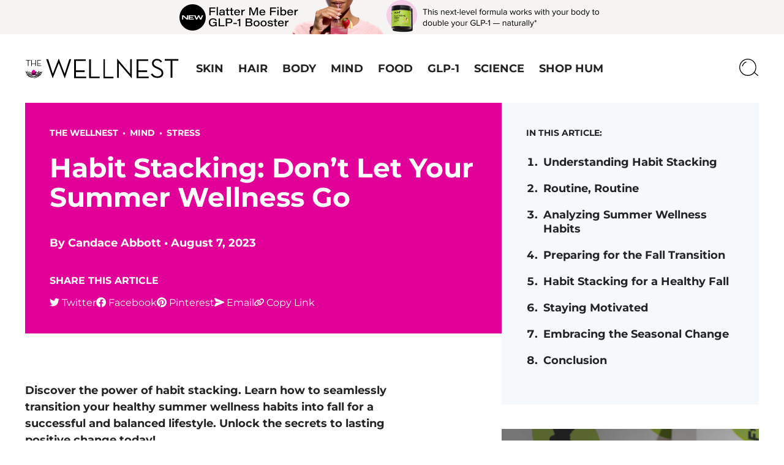

--- FILE ---
content_type: text/html; charset=UTF-8
request_url: https://www.humnutrition.com/blog/habit-stacking/
body_size: 55367
content:
<!DOCTYPE html>
<html lang="en-US" class="scroll-smooth">
<head><meta charset="UTF-8"><script>if(navigator.userAgent.match(/MSIE|Internet Explorer/i)||navigator.userAgent.match(/Trident\/7\..*?rv:11/i)){var href=document.location.href;if(!href.match(/[?&]nowprocket/)){if(href.indexOf("?")==-1){if(href.indexOf("#")==-1){document.location.href=href+"?nowprocket=1"}else{document.location.href=href.replace("#","?nowprocket=1#")}}else{if(href.indexOf("#")==-1){document.location.href=href+"&nowprocket=1"}else{document.location.href=href.replace("#","&nowprocket=1#")}}}}</script><script>(()=>{class RocketLazyLoadScripts{constructor(){this.v="1.2.6",this.triggerEvents=["keydown","mousedown","mousemove","touchmove","touchstart","touchend","wheel"],this.userEventHandler=this.t.bind(this),this.touchStartHandler=this.i.bind(this),this.touchMoveHandler=this.o.bind(this),this.touchEndHandler=this.h.bind(this),this.clickHandler=this.u.bind(this),this.interceptedClicks=[],this.interceptedClickListeners=[],this.l(this),window.addEventListener("pageshow",(t=>{this.persisted=t.persisted,this.everythingLoaded&&this.m()})),this.CSPIssue=sessionStorage.getItem("rocketCSPIssue"),document.addEventListener("securitypolicyviolation",(t=>{this.CSPIssue||"script-src-elem"!==t.violatedDirective||"data"!==t.blockedURI||(this.CSPIssue=!0,sessionStorage.setItem("rocketCSPIssue",!0))})),document.addEventListener("DOMContentLoaded",(()=>{this.k()})),this.delayedScripts={normal:[],async:[],defer:[]},this.trash=[],this.allJQueries=[]}p(t){document.hidden?t.t():(this.triggerEvents.forEach((e=>window.addEventListener(e,t.userEventHandler,{passive:!0}))),window.addEventListener("touchstart",t.touchStartHandler,{passive:!0}),window.addEventListener("mousedown",t.touchStartHandler),document.addEventListener("visibilitychange",t.userEventHandler))}_(){this.triggerEvents.forEach((t=>window.removeEventListener(t,this.userEventHandler,{passive:!0}))),document.removeEventListener("visibilitychange",this.userEventHandler)}i(t){"HTML"!==t.target.tagName&&(window.addEventListener("touchend",this.touchEndHandler),window.addEventListener("mouseup",this.touchEndHandler),window.addEventListener("touchmove",this.touchMoveHandler,{passive:!0}),window.addEventListener("mousemove",this.touchMoveHandler),t.target.addEventListener("click",this.clickHandler),this.L(t.target,!0),this.S(t.target,"onclick","rocket-onclick"),this.C())}o(t){window.removeEventListener("touchend",this.touchEndHandler),window.removeEventListener("mouseup",this.touchEndHandler),window.removeEventListener("touchmove",this.touchMoveHandler,{passive:!0}),window.removeEventListener("mousemove",this.touchMoveHandler),t.target.removeEventListener("click",this.clickHandler),this.L(t.target,!1),this.S(t.target,"rocket-onclick","onclick"),this.M()}h(){window.removeEventListener("touchend",this.touchEndHandler),window.removeEventListener("mouseup",this.touchEndHandler),window.removeEventListener("touchmove",this.touchMoveHandler,{passive:!0}),window.removeEventListener("mousemove",this.touchMoveHandler)}u(t){t.target.removeEventListener("click",this.clickHandler),this.L(t.target,!1),this.S(t.target,"rocket-onclick","onclick"),this.interceptedClicks.push(t),t.preventDefault(),t.stopPropagation(),t.stopImmediatePropagation(),this.M()}O(){window.removeEventListener("touchstart",this.touchStartHandler,{passive:!0}),window.removeEventListener("mousedown",this.touchStartHandler),this.interceptedClicks.forEach((t=>{t.target.dispatchEvent(new MouseEvent("click",{view:t.view,bubbles:!0,cancelable:!0}))}))}l(t){EventTarget.prototype.addEventListenerWPRocketBase=EventTarget.prototype.addEventListener,EventTarget.prototype.addEventListener=function(e,i,o){"click"!==e||t.windowLoaded||i===t.clickHandler||t.interceptedClickListeners.push({target:this,func:i,options:o}),(this||window).addEventListenerWPRocketBase(e,i,o)}}L(t,e){this.interceptedClickListeners.forEach((i=>{i.target===t&&(e?t.removeEventListener("click",i.func,i.options):t.addEventListener("click",i.func,i.options))})),t.parentNode!==document.documentElement&&this.L(t.parentNode,e)}D(){return new Promise((t=>{this.P?this.M=t:t()}))}C(){this.P=!0}M(){this.P=!1}S(t,e,i){t.hasAttribute&&t.hasAttribute(e)&&(event.target.setAttribute(i,event.target.getAttribute(e)),event.target.removeAttribute(e))}t(){this._(this),"loading"===document.readyState?document.addEventListener("DOMContentLoaded",this.R.bind(this)):this.R()}k(){let t=[];document.querySelectorAll("script[type=rocketlazyloadscript][data-rocket-src]").forEach((e=>{let i=e.getAttribute("data-rocket-src");if(i&&!i.startsWith("data:")){0===i.indexOf("//")&&(i=location.protocol+i);try{const o=new URL(i).origin;o!==location.origin&&t.push({src:o,crossOrigin:e.crossOrigin||"module"===e.getAttribute("data-rocket-type")})}catch(t){}}})),t=[...new Map(t.map((t=>[JSON.stringify(t),t]))).values()],this.T(t,"preconnect")}async R(){this.lastBreath=Date.now(),this.j(this),this.F(this),this.I(),this.W(),this.q(),await this.A(this.delayedScripts.normal),await this.A(this.delayedScripts.defer),await this.A(this.delayedScripts.async);try{await this.U(),await this.H(this),await this.J()}catch(t){console.error(t)}window.dispatchEvent(new Event("rocket-allScriptsLoaded")),this.everythingLoaded=!0,this.D().then((()=>{this.O()})),this.N()}W(){document.querySelectorAll("script[type=rocketlazyloadscript]").forEach((t=>{t.hasAttribute("data-rocket-src")?t.hasAttribute("async")&&!1!==t.async?this.delayedScripts.async.push(t):t.hasAttribute("defer")&&!1!==t.defer||"module"===t.getAttribute("data-rocket-type")?this.delayedScripts.defer.push(t):this.delayedScripts.normal.push(t):this.delayedScripts.normal.push(t)}))}async B(t){if(await this.G(),!0!==t.noModule||!("noModule"in HTMLScriptElement.prototype))return new Promise((e=>{let i;function o(){(i||t).setAttribute("data-rocket-status","executed"),e()}try{if(navigator.userAgent.indexOf("Firefox/")>0||""===navigator.vendor||this.CSPIssue)i=document.createElement("script"),[...t.attributes].forEach((t=>{let e=t.nodeName;"type"!==e&&("data-rocket-type"===e&&(e="type"),"data-rocket-src"===e&&(e="src"),i.setAttribute(e,t.nodeValue))})),t.text&&(i.text=t.text),i.hasAttribute("src")?(i.addEventListener("load",o),i.addEventListener("error",(function(){i.setAttribute("data-rocket-status","failed-network"),e()})),setTimeout((()=>{i.isConnected||e()}),1)):(i.text=t.text,o()),t.parentNode.replaceChild(i,t);else{const i=t.getAttribute("data-rocket-type"),s=t.getAttribute("data-rocket-src");i?(t.type=i,t.removeAttribute("data-rocket-type")):t.removeAttribute("type"),t.addEventListener("load",o),t.addEventListener("error",(i=>{this.CSPIssue&&i.target.src.startsWith("data:")?(console.log("WPRocket: data-uri blocked by CSP -> fallback"),t.removeAttribute("src"),this.B(t).then(e)):(t.setAttribute("data-rocket-status","failed-network"),e())})),s?(t.removeAttribute("data-rocket-src"),t.src=s):t.src="data:text/javascript;base64,"+window.btoa(unescape(encodeURIComponent(t.text)))}}catch(i){t.setAttribute("data-rocket-status","failed-transform"),e()}}));t.setAttribute("data-rocket-status","skipped")}async A(t){const e=t.shift();return e&&e.isConnected?(await this.B(e),this.A(t)):Promise.resolve()}q(){this.T([...this.delayedScripts.normal,...this.delayedScripts.defer,...this.delayedScripts.async],"preload")}T(t,e){var i=document.createDocumentFragment();t.forEach((t=>{const o=t.getAttribute&&t.getAttribute("data-rocket-src")||t.src;if(o&&!o.startsWith("data:")){const s=document.createElement("link");s.href=o,s.rel=e,"preconnect"!==e&&(s.as="script"),t.getAttribute&&"module"===t.getAttribute("data-rocket-type")&&(s.crossOrigin=!0),t.crossOrigin&&(s.crossOrigin=t.crossOrigin),t.integrity&&(s.integrity=t.integrity),i.appendChild(s),this.trash.push(s)}})),document.head.appendChild(i)}j(t){let e={};function i(i,o){return e[o].eventsToRewrite.indexOf(i)>=0&&!t.everythingLoaded?"rocket-"+i:i}function o(t,o){!function(t){e[t]||(e[t]={originalFunctions:{add:t.addEventListener,remove:t.removeEventListener},eventsToRewrite:[]},t.addEventListener=function(){arguments[0]=i(arguments[0],t),e[t].originalFunctions.add.apply(t,arguments)},t.removeEventListener=function(){arguments[0]=i(arguments[0],t),e[t].originalFunctions.remove.apply(t,arguments)})}(t),e[t].eventsToRewrite.push(o)}function s(e,i){let o=e[i];e[i]=null,Object.defineProperty(e,i,{get:()=>o||function(){},set(s){t.everythingLoaded?o=s:e["rocket"+i]=o=s}})}o(document,"DOMContentLoaded"),o(window,"DOMContentLoaded"),o(window,"load"),o(window,"pageshow"),o(document,"readystatechange"),s(document,"onreadystatechange"),s(window,"onload"),s(window,"onpageshow");try{Object.defineProperty(document,"readyState",{get:()=>t.rocketReadyState,set(e){t.rocketReadyState=e},configurable:!0}),document.readyState="loading"}catch(t){console.log("WPRocket DJE readyState conflict, bypassing")}}F(t){let e;function i(e){return t.everythingLoaded?e:e.split(" ").map((t=>"load"===t||0===t.indexOf("load.")?"rocket-jquery-load":t)).join(" ")}function o(o){function s(t){const e=o.fn[t];o.fn[t]=o.fn.init.prototype[t]=function(){return this[0]===window&&("string"==typeof arguments[0]||arguments[0]instanceof String?arguments[0]=i(arguments[0]):"object"==typeof arguments[0]&&Object.keys(arguments[0]).forEach((t=>{const e=arguments[0][t];delete arguments[0][t],arguments[0][i(t)]=e}))),e.apply(this,arguments),this}}o&&o.fn&&!t.allJQueries.includes(o)&&(o.fn.ready=o.fn.init.prototype.ready=function(e){return t.domReadyFired?e.bind(document)(o):document.addEventListener("rocket-DOMContentLoaded",(()=>e.bind(document)(o))),o([])},s("on"),s("one"),t.allJQueries.push(o)),e=o}o(window.jQuery),Object.defineProperty(window,"jQuery",{get:()=>e,set(t){o(t)}})}async H(t){const e=document.querySelector("script[data-webpack]");e&&(await async function(){return new Promise((t=>{e.addEventListener("load",t),e.addEventListener("error",t)}))}(),await t.K(),await t.H(t))}async U(){this.domReadyFired=!0;try{document.readyState="interactive"}catch(t){}await this.G(),document.dispatchEvent(new Event("rocket-readystatechange")),await this.G(),document.rocketonreadystatechange&&document.rocketonreadystatechange(),await this.G(),document.dispatchEvent(new Event("rocket-DOMContentLoaded")),await this.G(),window.dispatchEvent(new Event("rocket-DOMContentLoaded"))}async J(){try{document.readyState="complete"}catch(t){}await this.G(),document.dispatchEvent(new Event("rocket-readystatechange")),await this.G(),document.rocketonreadystatechange&&document.rocketonreadystatechange(),await this.G(),window.dispatchEvent(new Event("rocket-load")),await this.G(),window.rocketonload&&window.rocketonload(),await this.G(),this.allJQueries.forEach((t=>t(window).trigger("rocket-jquery-load"))),await this.G();const t=new Event("rocket-pageshow");t.persisted=this.persisted,window.dispatchEvent(t),await this.G(),window.rocketonpageshow&&window.rocketonpageshow({persisted:this.persisted}),this.windowLoaded=!0}m(){document.onreadystatechange&&document.onreadystatechange(),window.onload&&window.onload(),window.onpageshow&&window.onpageshow({persisted:this.persisted})}I(){const t=new Map;document.write=document.writeln=function(e){const i=document.currentScript;i||console.error("WPRocket unable to document.write this: "+e);const o=document.createRange(),s=i.parentElement;let n=t.get(i);void 0===n&&(n=i.nextSibling,t.set(i,n));const c=document.createDocumentFragment();o.setStart(c,0),c.appendChild(o.createContextualFragment(e)),s.insertBefore(c,n)}}async G(){Date.now()-this.lastBreath>45&&(await this.K(),this.lastBreath=Date.now())}async K(){return document.hidden?new Promise((t=>setTimeout(t))):new Promise((t=>requestAnimationFrame(t)))}N(){this.trash.forEach((t=>t.remove()))}static run(){const t=new RocketLazyLoadScripts;t.p(t)}}RocketLazyLoadScripts.run()})();</script>
	
	<meta name="viewport" content="width=device-width, initial-scale=1">
	<link rel="profile" href="http://gmpg.org/xfn/11">
	<link rel="pingback" href="https://www.humnutrition.com/blog/xmlrpc.php">
	<link type="image/png" rel="icon" sizes="16x16" href="https://cdn.humnutrition.com/assets/favicon_16x16.png">
	<link type="image/png" rel="icon" sizes="32x32" href="https://cdn.humnutrition.com/assets/favicon_32x32.png">

	<link rel="preload" href="/blog/wp-content/themes/humnutrition-v2/assets/fonts/montserrat-v29-latin-regular.woff2" as="font" type="font/woff2" crossorigin>
	<link rel="preload" href="/blog/wp-content/themes/humnutrition-v2/assets/fonts/montserrat-v29-latin-700.woff2" as="font" type="font/woff2" crossorigin>


	<meta name='robots' content='index, follow, max-image-preview:large, max-snippet:-1, max-video-preview:-1' />
	<style>img:is([sizes="auto" i], [sizes^="auto," i]) { contain-intrinsic-size: 3000px 1500px }</style>
	<link rel="preload" href="https://www.humnutrition.com/blog/wp-content/plugins/rate-my-post/public/css/fonts/ratemypost.ttf" type="font/ttf" as="font" crossorigin="anonymous">
	<!-- This site is optimized with the Yoast SEO Premium plugin v24.2 (Yoast SEO v24.2) - https://yoast.com/wordpress/plugins/seo/ -->
	<title>Habit Stacking: What You Need to Know | HUM Nutrition Blog</title><link rel="preload" data-rocket-preload as="image" href="https://www.humnutrition.com/blog/wp-content/uploads/2025/01/AcctDash_M.jpg" imagesrcset="https://www.humnutrition.com/blog/wp-content/uploads/2025/01/AcctDash_M.jpg 840w, https://www.humnutrition.com/blog/wp-content/uploads/2025/01/AcctDash_M-640x782.jpg 640w, https://www.humnutrition.com/blog/wp-content/uploads/2025/01/AcctDash_M-768x938.jpg 768w" imagesizes="(max-width: 840px) 100vw, 840px" fetchpriority="high">
	<meta name="description" content="Discover the power of habit stacking! Learn how to seamlessly transition your healthy summer wellness habits into fall." />
	<link rel="canonical" href="https://www.humnutrition.com/blog/habit-stacking/" />
	<meta property="og:locale" content="en_US" />
	<meta property="og:type" content="article" />
	<meta property="og:title" content="Habit Stacking: Don’t Let Your Summer Wellness Go" />
	<meta property="og:description" content="Discover the power of habit stacking! Learn how to seamlessly transition your healthy summer wellness habits into fall." />
	<meta property="og:url" content="https://www.humnutrition.com/blog/habit-stacking/" />
	<meta property="og:site_name" content="HUM Nutrition Blog" />
	<meta property="article:publisher" content="https://facebook.com/humnutrition" />
	<meta property="article:author" content="Candace Abbott" />
	<meta property="article:published_time" content="2023-08-07T20:17:44+00:00" />
	<meta property="article:modified_time" content="2023-08-28T18:08:28+00:00" />
	<meta property="og:image" content="https://www.humnutrition.com/blog/wp-content/uploads/2023/08/Habit-Stacking-for-Wellness-The-Wellnest-by-HUM-Nutrition.jpg" />
	<meta property="og:image:width" content="823" />
	<meta property="og:image:height" content="547" />
	<meta property="og:image:type" content="image/jpeg" />
	<meta name="author" content="Candace Abbott" />
	<meta name="twitter:card" content="summary_large_image" />
	<meta name="twitter:creator" content="@HUMnutrition" />
	<meta name="twitter:site" content="@HUMnutrition" />
	<meta name="twitter:label1" content="Written by" />
	<meta name="twitter:data1" content="Candace Abbott" />
	<meta name="twitter:label2" content="Est. reading time" />
	<meta name="twitter:data2" content="7 minutes" />
	<script type="application/ld+json" class="yoast-schema-graph">{"@context":"https://schema.org","@graph":[{"@type":"Article","@id":"https://www.humnutrition.com/blog/habit-stacking/#article","isPartOf":{"@id":"https://www.humnutrition.com/blog/habit-stacking/"},"author":[{"@id":"https://www.humnutrition.com/blog/#/schema/person/cbbd148bcd05d96a3fc50a6651c83910"}],"headline":"Habit Stacking: Don’t Let Your Summer Wellness Go","datePublished":"2023-08-28T18:08:28+00:00","dateModified":"2023-08-28T18:08:28+00:00","mainEntityOfPage":{"@id":"https://www.humnutrition.com/blog/habit-stacking/"},"wordCount":1452,"publisher":{"@id":"https://www.humnutrition.com/blog/#organization"},"image":{"@id":"https://www.humnutrition.com/blog/habit-stacking/#primaryimage"},"thumbnailUrl":"https://www.humnutrition.com/blog/wp-content/uploads/2023/08/Habit-Stacking-for-Wellness-The-Wellnest-by-HUM-Nutrition.jpg","articleSection":["Mind","Stress"],"inLanguage":"en-US"},{"@type":"WebPage","@id":"https://www.humnutrition.com/blog/habit-stacking/","url":"https://www.humnutrition.com/blog/habit-stacking/","name":"Habit Stacking: What You Need to Know | HUM Nutrition Blog","isPartOf":{"@id":"https://www.humnutrition.com/blog/#website"},"primaryImageOfPage":{"@id":"https://www.humnutrition.com/blog/habit-stacking/#primaryimage"},"image":{"@id":"https://www.humnutrition.com/blog/habit-stacking/#primaryimage"},"thumbnailUrl":"https://www.humnutrition.com/blog/wp-content/uploads/2023/08/Habit-Stacking-for-Wellness-The-Wellnest-by-HUM-Nutrition.jpg","datePublished":"2023-08-07T20:17:44+00:00","dateModified":"2023-08-28T18:08:28+00:00","description":"Discover the power of habit stacking! Learn how to seamlessly transition your healthy summer wellness habits into fall.","breadcrumb":{"@id":"https://www.humnutrition.com/blog/habit-stacking/#breadcrumb"},"inLanguage":"en-US","potentialAction":[{"@type":"ReadAction","target":["https://www.humnutrition.com/blog/habit-stacking/"]}]},{"@type":"ImageObject","inLanguage":"en-US","@id":"https://www.humnutrition.com/blog/habit-stacking/#primaryimage","url":"https://www.humnutrition.com/blog/wp-content/uploads/2023/08/Habit-Stacking-for-Wellness-The-Wellnest-by-HUM-Nutrition.jpg","contentUrl":"https://www.humnutrition.com/blog/wp-content/uploads/2023/08/Habit-Stacking-for-Wellness-The-Wellnest-by-HUM-Nutrition.jpg","width":823,"height":547,"caption":"Habit stacking for health"},{"@type":"BreadcrumbList","@id":"https://www.humnutrition.com/blog/habit-stacking/#breadcrumb","itemListElement":[{"@type":"ListItem","position":1,"name":"Home","item":"https://www.humnutrition.com/blog/"},{"@type":"ListItem","position":2,"name":"Habit Stacking: Don’t Let Your Summer Wellness Go"}]},{"@type":"WebSite","@id":"https://www.humnutrition.com/blog/#website","url":"https://www.humnutrition.com/blog/","name":"HUM Nutrition Blog","description":"The Wellnest | Beauty From The Inside Out","publisher":{"@id":"https://www.humnutrition.com/blog/#organization"},"potentialAction":[{"@type":"SearchAction","target":{"@type":"EntryPoint","urlTemplate":"https://www.humnutrition.com/blog/?s={search_term_string}"},"query-input":{"@type":"PropertyValueSpecification","valueRequired":true,"valueName":"search_term_string"}}],"inLanguage":"en-US"},{"@type":"Organization","@id":"https://www.humnutrition.com/blog/#organization","name":"HUM Nutrition","url":"https://www.humnutrition.com/blog/","logo":{"@type":"ImageObject","inLanguage":"en-US","@id":"https://www.humnutrition.com/blog/#/schema/logo/image/","url":"https://www.humnutrition.com/blog/wp-content/uploads/2019/02/favicon.png","contentUrl":"https://www.humnutrition.com/blog/wp-content/uploads/2019/02/favicon.png","width":512,"height":512,"caption":"HUM Nutrition"},"image":{"@id":"https://www.humnutrition.com/blog/#/schema/logo/image/"},"sameAs":["https://facebook.com/humnutrition","https://x.com/HUMnutrition","https://instagram.com/humnutrition","https://www.linkedin.com/company/hum-nutrition-inc","https://www.pinterest.com/humnutrition/","https://www.youtube.com/channel/UCcwy4Ev5RlWtTFiN0wLa1ng"]},{"@type":"Person","@id":"https://www.humnutrition.com/blog/#/schema/person/cbbd148bcd05d96a3fc50a6651c83910","name":"Candace Abbott","image":{"@type":"ImageObject","inLanguage":"en-US","@id":"https://www.humnutrition.com/blog/#/schema/person/image/3b8a73711fb8be4d5eb9e0997f63d0d8","url":"https://secure.gravatar.com/avatar/4b87dc172d4d6f66d4cace2dcaa7da0b?s=96&d=mm&r=g","contentUrl":"https://secure.gravatar.com/avatar/4b87dc172d4d6f66d4cace2dcaa7da0b?s=96&d=mm&r=g","caption":"Candace Abbott"},"description":"Candace Abbott is the Senior Copywriter at HUM. Candace has worked for brands including Revolve, Fabletics and Seven For All Mankind. Candace has written for various publications including Modern Luxury and California Home + Design Magazine as well.","url":"https://www.humnutrition.com/blog/author/candace-abbott/"}]}</script>
	<!-- / Yoast SEO Premium plugin. -->


<link rel='dns-prefetch' href='//www.humnutrition.com' />
<link rel='dns-prefetch' href='//p.typekit.net' />
<link rel='dns-prefetch' href='//cdn.listrakbi.com' />
<link rel='dns-prefetch' href='//cdn.heapanalytics.com' />
<link rel='dns-prefetch' href='//www.googletagmanager.com' />
<link rel='dns-prefetch' href='//cdn.humnutrition.com' />
<link rel='dns-prefetch' href='//use.typekit.net' />

<link rel="stylesheet" id="sbi_styles" href="https://www.humnutrition.com/blog/wp-content/cache/background-css/www.humnutrition.com/blog/wp-content/plugins/instagram-feed/css/sbi-styles.min.css?ver=6.6.1&wpr_t=1768664073" type="text/css" media="print" onload="this.media='all'" /><link rel="stylesheet" id="wp-block-library" href="https://www.humnutrition.com/blog/wp-includes/css/dist/block-library/style.min.css?ver=6.7.4" type="text/css" media="print" onload="this.media='all'" /><style id='wp-block-library-theme-inline-css' type='text/css'>
.wp-block-audio :where(figcaption){color:#555;font-size:13px;text-align:center}.is-dark-theme .wp-block-audio :where(figcaption){color:#ffffffa6}.wp-block-audio{margin:0 0 1em}.wp-block-code{border:1px solid #ccc;border-radius:4px;font-family:Menlo,Consolas,monaco,monospace;padding:.8em 1em}.wp-block-embed :where(figcaption){color:#555;font-size:13px;text-align:center}.is-dark-theme .wp-block-embed :where(figcaption){color:#ffffffa6}.wp-block-embed{margin:0 0 1em}.blocks-gallery-caption{color:#555;font-size:13px;text-align:center}.is-dark-theme .blocks-gallery-caption{color:#ffffffa6}:root :where(.wp-block-image figcaption){color:#555;font-size:13px;text-align:center}.is-dark-theme :root :where(.wp-block-image figcaption){color:#ffffffa6}.wp-block-image{margin:0 0 1em}.wp-block-pullquote{border-bottom:4px solid;border-top:4px solid;color:currentColor;margin-bottom:1.75em}.wp-block-pullquote cite,.wp-block-pullquote footer,.wp-block-pullquote__citation{color:currentColor;font-size:.8125em;font-style:normal;text-transform:uppercase}.wp-block-quote{border-left:.25em solid;margin:0 0 1.75em;padding-left:1em}.wp-block-quote cite,.wp-block-quote footer{color:currentColor;font-size:.8125em;font-style:normal;position:relative}.wp-block-quote:where(.has-text-align-right){border-left:none;border-right:.25em solid;padding-left:0;padding-right:1em}.wp-block-quote:where(.has-text-align-center){border:none;padding-left:0}.wp-block-quote.is-large,.wp-block-quote.is-style-large,.wp-block-quote:where(.is-style-plain){border:none}.wp-block-search .wp-block-search__label{font-weight:700}.wp-block-search__button{border:1px solid #ccc;padding:.375em .625em}:where(.wp-block-group.has-background){padding:1.25em 2.375em}.wp-block-separator.has-css-opacity{opacity:.4}.wp-block-separator{border:none;border-bottom:2px solid;margin-left:auto;margin-right:auto}.wp-block-separator.has-alpha-channel-opacity{opacity:1}.wp-block-separator:not(.is-style-wide):not(.is-style-dots){width:100px}.wp-block-separator.has-background:not(.is-style-dots){border-bottom:none;height:1px}.wp-block-separator.has-background:not(.is-style-wide):not(.is-style-dots){height:2px}.wp-block-table{margin:0 0 1em}.wp-block-table td,.wp-block-table th{word-break:normal}.wp-block-table :where(figcaption){color:#555;font-size:13px;text-align:center}.is-dark-theme .wp-block-table :where(figcaption){color:#ffffffa6}.wp-block-video :where(figcaption){color:#555;font-size:13px;text-align:center}.is-dark-theme .wp-block-video :where(figcaption){color:#ffffffa6}.wp-block-video{margin:0 0 1em}:root :where(.wp-block-template-part.has-background){margin-bottom:0;margin-top:0;padding:1.25em 2.375em}
</style>
<style id='co-authors-plus-coauthors-style-inline-css' type='text/css'>
.wp-block-co-authors-plus-coauthors.is-layout-flow [class*=wp-block-co-authors-plus]{display:inline}

</style>
<style id='co-authors-plus-avatar-style-inline-css' type='text/css'>
.wp-block-co-authors-plus-avatar :where(img){height:auto;max-width:100%;vertical-align:bottom}.wp-block-co-authors-plus-coauthors.is-layout-flow .wp-block-co-authors-plus-avatar :where(img){vertical-align:middle}.wp-block-co-authors-plus-avatar:is(.alignleft,.alignright){display:table}.wp-block-co-authors-plus-avatar.aligncenter{display:table;margin-inline:auto}

</style>
<style id='co-authors-plus-image-style-inline-css' type='text/css'>
.wp-block-co-authors-plus-image{margin-bottom:0}.wp-block-co-authors-plus-image :where(img){height:auto;max-width:100%;vertical-align:bottom}.wp-block-co-authors-plus-coauthors.is-layout-flow .wp-block-co-authors-plus-image :where(img){vertical-align:middle}.wp-block-co-authors-plus-image:is(.alignfull,.alignwide) :where(img){width:100%}.wp-block-co-authors-plus-image:is(.alignleft,.alignright){display:table}.wp-block-co-authors-plus-image.aligncenter{display:table;margin-inline:auto}

</style>
<style id='safe-svg-svg-icon-style-inline-css' type='text/css'>
.safe-svg-cover{text-align:center}.safe-svg-cover .safe-svg-inside{display:inline-block;max-width:100%}.safe-svg-cover svg{height:100%;max-height:100%;max-width:100%;width:100%}

</style>
<link data-minify="1" rel='stylesheet' id='rate-my-post-css' href='https://www.humnutrition.com/blog/wp-content/cache/min/1/blog/wp-content/plugins/rate-my-post/public/css/rate-my-post.min.css?ver=1740720864' type='text/css' media='all' />
<style id='rate-my-post-inline-css' type='text/css'>
.rmp-rating-widget .rmp-icon--half-highlight {    background: -webkit-gradient(linear, left top, right top, color-stop(50%, #000000), color-stop(50%, #ccc));    background: linear-gradient(to right, #000000 50%, #ccc 50%);    -webkit-background-clip: text;    -webkit-text-fill-color: transparent;}.rmp-rating-widget .rmp-icon--full-highlight {  color: #000000;}@media (hover: hover) {.rmp-rating-widget .rmp-icon--hovered {color: #e10198;    -webkit-background-clip: initial;    -webkit-text-fill-color: initial;    background: transparent;    -webkit-transition: .1s color ease-in;    transition: .1s color ease-in;}}.rmp-rating-widget .rmp-icon--processing-rating {color: #000000;  -webkit-background-clip: initial;  -webkit-text-fill-color: initial;  background: transparent;}.rmp-rating-widget .rmp-icon--ratings {  font-size: 22px;}
.rmp-rating-widget .rmp-icon--half-highlight {    background: -webkit-gradient(linear, left top, right top, color-stop(50%, #000000), color-stop(50%, #ccc));    background: linear-gradient(to right, #000000 50%, #ccc 50%);    -webkit-background-clip: text;    -webkit-text-fill-color: transparent;}.rmp-rating-widget .rmp-icon--full-highlight {  color: #000000;}@media (hover: hover) {.rmp-rating-widget .rmp-icon--hovered {color: #e10198;    -webkit-background-clip: initial;    -webkit-text-fill-color: initial;    background: transparent;    -webkit-transition: .1s color ease-in;    transition: .1s color ease-in;}}.rmp-rating-widget .rmp-icon--processing-rating {color: #000000;  -webkit-background-clip: initial;  -webkit-text-fill-color: initial;  background: transparent;}.rmp-rating-widget .rmp-icon--ratings {  font-size: 22px;}
</style>
<style id='global-styles-inline-css' type='text/css'>
:root{--wp--preset--aspect-ratio--square: 1;--wp--preset--aspect-ratio--4-3: 4/3;--wp--preset--aspect-ratio--3-4: 3/4;--wp--preset--aspect-ratio--3-2: 3/2;--wp--preset--aspect-ratio--2-3: 2/3;--wp--preset--aspect-ratio--16-9: 16/9;--wp--preset--aspect-ratio--9-16: 9/16;--wp--preset--color--black: #000000;--wp--preset--color--cyan-bluish-gray: #abb8c3;--wp--preset--color--white: #ffffff;--wp--preset--color--pale-pink: #f78da7;--wp--preset--color--vivid-red: #cf2e2e;--wp--preset--color--luminous-vivid-orange: #ff6900;--wp--preset--color--luminous-vivid-amber: #fcb900;--wp--preset--color--light-green-cyan: #7bdcb5;--wp--preset--color--vivid-green-cyan: #00d084;--wp--preset--color--pale-cyan-blue: #8ed1fc;--wp--preset--color--vivid-cyan-blue: #0693e3;--wp--preset--color--vivid-purple: #9b51e0;--wp--preset--color--primary: #e10198;--wp--preset--color--primary-light: #ff28b5;--wp--preset--color--primary-lightest: #ffeaf8;--wp--preset--color--dark: #232323;--wp--preset--color--medium: #737373;--wp--preset--color--light: #e0e0e0;--wp--preset--color--lighter: #f5f9fc;--wp--preset--gradient--vivid-cyan-blue-to-vivid-purple: linear-gradient(135deg,rgba(6,147,227,1) 0%,rgb(155,81,224) 100%);--wp--preset--gradient--light-green-cyan-to-vivid-green-cyan: linear-gradient(135deg,rgb(122,220,180) 0%,rgb(0,208,130) 100%);--wp--preset--gradient--luminous-vivid-amber-to-luminous-vivid-orange: linear-gradient(135deg,rgba(252,185,0,1) 0%,rgba(255,105,0,1) 100%);--wp--preset--gradient--luminous-vivid-orange-to-vivid-red: linear-gradient(135deg,rgba(255,105,0,1) 0%,rgb(207,46,46) 100%);--wp--preset--gradient--very-light-gray-to-cyan-bluish-gray: linear-gradient(135deg,rgb(238,238,238) 0%,rgb(169,184,195) 100%);--wp--preset--gradient--cool-to-warm-spectrum: linear-gradient(135deg,rgb(74,234,220) 0%,rgb(151,120,209) 20%,rgb(207,42,186) 40%,rgb(238,44,130) 60%,rgb(251,105,98) 80%,rgb(254,248,76) 100%);--wp--preset--gradient--blush-light-purple: linear-gradient(135deg,rgb(255,206,236) 0%,rgb(152,150,240) 100%);--wp--preset--gradient--blush-bordeaux: linear-gradient(135deg,rgb(254,205,165) 0%,rgb(254,45,45) 50%,rgb(107,0,62) 100%);--wp--preset--gradient--luminous-dusk: linear-gradient(135deg,rgb(255,203,112) 0%,rgb(199,81,192) 50%,rgb(65,88,208) 100%);--wp--preset--gradient--pale-ocean: linear-gradient(135deg,rgb(255,245,203) 0%,rgb(182,227,212) 50%,rgb(51,167,181) 100%);--wp--preset--gradient--electric-grass: linear-gradient(135deg,rgb(202,248,128) 0%,rgb(113,206,126) 100%);--wp--preset--gradient--midnight: linear-gradient(135deg,rgb(2,3,129) 0%,rgb(40,116,252) 100%);--wp--preset--font-size--small: 13px;--wp--preset--font-size--medium: 20px;--wp--preset--font-size--large: 36px;--wp--preset--font-size--x-large: 42px;--wp--preset--font-size--wp-xs: 0.875rem;--wp--preset--font-size--wp-sm: 1rem;--wp--preset--font-size--wp-base: 1.125rem;--wp--preset--font-size--wp-lg: 1.25rem;--wp--preset--font-size--wp-xl: 1.375rem;--wp--preset--font-size--wp-2-xl: 1.75rem;--wp--preset--font-size--wp-3-xl: 2.75rem;--wp--preset--spacing--20: 0.44rem;--wp--preset--spacing--30: 0.67rem;--wp--preset--spacing--40: 1rem;--wp--preset--spacing--50: 1.5rem;--wp--preset--spacing--60: 2.25rem;--wp--preset--spacing--70: 3.38rem;--wp--preset--spacing--80: 5.06rem;--wp--preset--shadow--natural: 6px 6px 9px rgba(0, 0, 0, 0.2);--wp--preset--shadow--deep: 12px 12px 50px rgba(0, 0, 0, 0.4);--wp--preset--shadow--sharp: 6px 6px 0px rgba(0, 0, 0, 0.2);--wp--preset--shadow--outlined: 6px 6px 0px -3px rgba(255, 255, 255, 1), 6px 6px rgba(0, 0, 0, 1);--wp--preset--shadow--crisp: 6px 6px 0px rgba(0, 0, 0, 1);}:root { --wp--style--global--content-size: 640px;--wp--style--global--wide-size: 640px; }:where(body) { margin: 0; }.wp-site-blocks > .alignleft { float: left; margin-right: 2em; }.wp-site-blocks > .alignright { float: right; margin-left: 2em; }.wp-site-blocks > .aligncenter { justify-content: center; margin-left: auto; margin-right: auto; }:where(.is-layout-flex){gap: 0.5em;}:where(.is-layout-grid){gap: 0.5em;}.is-layout-flow > .alignleft{float: left;margin-inline-start: 0;margin-inline-end: 2em;}.is-layout-flow > .alignright{float: right;margin-inline-start: 2em;margin-inline-end: 0;}.is-layout-flow > .aligncenter{margin-left: auto !important;margin-right: auto !important;}.is-layout-constrained > .alignleft{float: left;margin-inline-start: 0;margin-inline-end: 2em;}.is-layout-constrained > .alignright{float: right;margin-inline-start: 2em;margin-inline-end: 0;}.is-layout-constrained > .aligncenter{margin-left: auto !important;margin-right: auto !important;}.is-layout-constrained > :where(:not(.alignleft):not(.alignright):not(.alignfull)){max-width: var(--wp--style--global--content-size);margin-left: auto !important;margin-right: auto !important;}.is-layout-constrained > .alignwide{max-width: var(--wp--style--global--wide-size);}body .is-layout-flex{display: flex;}.is-layout-flex{flex-wrap: wrap;align-items: center;}.is-layout-flex > :is(*, div){margin: 0;}body .is-layout-grid{display: grid;}.is-layout-grid > :is(*, div){margin: 0;}body{padding-top: 0px;padding-right: 0px;padding-bottom: 0px;padding-left: 0px;}a:where(:not(.wp-element-button)){text-decoration: underline;}:root :where(.wp-element-button, .wp-block-button__link){background-color: #32373c;border-width: 0;color: #fff;font-family: inherit;font-size: inherit;line-height: inherit;padding: calc(0.667em + 2px) calc(1.333em + 2px);text-decoration: none;}.has-black-color{color: var(--wp--preset--color--black) !important;}.has-cyan-bluish-gray-color{color: var(--wp--preset--color--cyan-bluish-gray) !important;}.has-white-color{color: var(--wp--preset--color--white) !important;}.has-pale-pink-color{color: var(--wp--preset--color--pale-pink) !important;}.has-vivid-red-color{color: var(--wp--preset--color--vivid-red) !important;}.has-luminous-vivid-orange-color{color: var(--wp--preset--color--luminous-vivid-orange) !important;}.has-luminous-vivid-amber-color{color: var(--wp--preset--color--luminous-vivid-amber) !important;}.has-light-green-cyan-color{color: var(--wp--preset--color--light-green-cyan) !important;}.has-vivid-green-cyan-color{color: var(--wp--preset--color--vivid-green-cyan) !important;}.has-pale-cyan-blue-color{color: var(--wp--preset--color--pale-cyan-blue) !important;}.has-vivid-cyan-blue-color{color: var(--wp--preset--color--vivid-cyan-blue) !important;}.has-vivid-purple-color{color: var(--wp--preset--color--vivid-purple) !important;}.has-primary-color{color: var(--wp--preset--color--primary) !important;}.has-primary-light-color{color: var(--wp--preset--color--primary-light) !important;}.has-primary-lightest-color{color: var(--wp--preset--color--primary-lightest) !important;}.has-dark-color{color: var(--wp--preset--color--dark) !important;}.has-medium-color{color: var(--wp--preset--color--medium) !important;}.has-light-color{color: var(--wp--preset--color--light) !important;}.has-lighter-color{color: var(--wp--preset--color--lighter) !important;}.has-black-background-color{background-color: var(--wp--preset--color--black) !important;}.has-cyan-bluish-gray-background-color{background-color: var(--wp--preset--color--cyan-bluish-gray) !important;}.has-white-background-color{background-color: var(--wp--preset--color--white) !important;}.has-pale-pink-background-color{background-color: var(--wp--preset--color--pale-pink) !important;}.has-vivid-red-background-color{background-color: var(--wp--preset--color--vivid-red) !important;}.has-luminous-vivid-orange-background-color{background-color: var(--wp--preset--color--luminous-vivid-orange) !important;}.has-luminous-vivid-amber-background-color{background-color: var(--wp--preset--color--luminous-vivid-amber) !important;}.has-light-green-cyan-background-color{background-color: var(--wp--preset--color--light-green-cyan) !important;}.has-vivid-green-cyan-background-color{background-color: var(--wp--preset--color--vivid-green-cyan) !important;}.has-pale-cyan-blue-background-color{background-color: var(--wp--preset--color--pale-cyan-blue) !important;}.has-vivid-cyan-blue-background-color{background-color: var(--wp--preset--color--vivid-cyan-blue) !important;}.has-vivid-purple-background-color{background-color: var(--wp--preset--color--vivid-purple) !important;}.has-primary-background-color{background-color: var(--wp--preset--color--primary) !important;}.has-primary-light-background-color{background-color: var(--wp--preset--color--primary-light) !important;}.has-primary-lightest-background-color{background-color: var(--wp--preset--color--primary-lightest) !important;}.has-dark-background-color{background-color: var(--wp--preset--color--dark) !important;}.has-medium-background-color{background-color: var(--wp--preset--color--medium) !important;}.has-light-background-color{background-color: var(--wp--preset--color--light) !important;}.has-lighter-background-color{background-color: var(--wp--preset--color--lighter) !important;}.has-black-border-color{border-color: var(--wp--preset--color--black) !important;}.has-cyan-bluish-gray-border-color{border-color: var(--wp--preset--color--cyan-bluish-gray) !important;}.has-white-border-color{border-color: var(--wp--preset--color--white) !important;}.has-pale-pink-border-color{border-color: var(--wp--preset--color--pale-pink) !important;}.has-vivid-red-border-color{border-color: var(--wp--preset--color--vivid-red) !important;}.has-luminous-vivid-orange-border-color{border-color: var(--wp--preset--color--luminous-vivid-orange) !important;}.has-luminous-vivid-amber-border-color{border-color: var(--wp--preset--color--luminous-vivid-amber) !important;}.has-light-green-cyan-border-color{border-color: var(--wp--preset--color--light-green-cyan) !important;}.has-vivid-green-cyan-border-color{border-color: var(--wp--preset--color--vivid-green-cyan) !important;}.has-pale-cyan-blue-border-color{border-color: var(--wp--preset--color--pale-cyan-blue) !important;}.has-vivid-cyan-blue-border-color{border-color: var(--wp--preset--color--vivid-cyan-blue) !important;}.has-vivid-purple-border-color{border-color: var(--wp--preset--color--vivid-purple) !important;}.has-primary-border-color{border-color: var(--wp--preset--color--primary) !important;}.has-primary-light-border-color{border-color: var(--wp--preset--color--primary-light) !important;}.has-primary-lightest-border-color{border-color: var(--wp--preset--color--primary-lightest) !important;}.has-dark-border-color{border-color: var(--wp--preset--color--dark) !important;}.has-medium-border-color{border-color: var(--wp--preset--color--medium) !important;}.has-light-border-color{border-color: var(--wp--preset--color--light) !important;}.has-lighter-border-color{border-color: var(--wp--preset--color--lighter) !important;}.has-vivid-cyan-blue-to-vivid-purple-gradient-background{background: var(--wp--preset--gradient--vivid-cyan-blue-to-vivid-purple) !important;}.has-light-green-cyan-to-vivid-green-cyan-gradient-background{background: var(--wp--preset--gradient--light-green-cyan-to-vivid-green-cyan) !important;}.has-luminous-vivid-amber-to-luminous-vivid-orange-gradient-background{background: var(--wp--preset--gradient--luminous-vivid-amber-to-luminous-vivid-orange) !important;}.has-luminous-vivid-orange-to-vivid-red-gradient-background{background: var(--wp--preset--gradient--luminous-vivid-orange-to-vivid-red) !important;}.has-very-light-gray-to-cyan-bluish-gray-gradient-background{background: var(--wp--preset--gradient--very-light-gray-to-cyan-bluish-gray) !important;}.has-cool-to-warm-spectrum-gradient-background{background: var(--wp--preset--gradient--cool-to-warm-spectrum) !important;}.has-blush-light-purple-gradient-background{background: var(--wp--preset--gradient--blush-light-purple) !important;}.has-blush-bordeaux-gradient-background{background: var(--wp--preset--gradient--blush-bordeaux) !important;}.has-luminous-dusk-gradient-background{background: var(--wp--preset--gradient--luminous-dusk) !important;}.has-pale-ocean-gradient-background{background: var(--wp--preset--gradient--pale-ocean) !important;}.has-electric-grass-gradient-background{background: var(--wp--preset--gradient--electric-grass) !important;}.has-midnight-gradient-background{background: var(--wp--preset--gradient--midnight) !important;}.has-small-font-size{font-size: var(--wp--preset--font-size--small) !important;}.has-medium-font-size{font-size: var(--wp--preset--font-size--medium) !important;}.has-large-font-size{font-size: var(--wp--preset--font-size--large) !important;}.has-x-large-font-size{font-size: var(--wp--preset--font-size--x-large) !important;}.has-wp-xs-font-size{font-size: var(--wp--preset--font-size--wp-xs) !important;}.has-wp-sm-font-size{font-size: var(--wp--preset--font-size--wp-sm) !important;}.has-wp-base-font-size{font-size: var(--wp--preset--font-size--wp-base) !important;}.has-wp-lg-font-size{font-size: var(--wp--preset--font-size--wp-lg) !important;}.has-wp-xl-font-size{font-size: var(--wp--preset--font-size--wp-xl) !important;}.has-wp-2-xl-font-size{font-size: var(--wp--preset--font-size--wp-2-xl) !important;}.has-wp-3-xl-font-size{font-size: var(--wp--preset--font-size--wp-3-xl) !important;}
:where(.wp-block-post-template.is-layout-flex){gap: 1.25em;}:where(.wp-block-post-template.is-layout-grid){gap: 1.25em;}
:where(.wp-block-columns.is-layout-flex){gap: 2em;}:where(.wp-block-columns.is-layout-grid){gap: 2em;}
:root :where(.wp-block-pullquote){font-size: 1.5em;line-height: 1.6;}
</style>
<style id='dominant-color-styles-inline-css' type='text/css'>
img[data-dominant-color]:not(.has-transparency) { background-color: var(--dominant-color); }
</style>
<link rel='stylesheet' id='hum-fonts-css' href='https://p.typekit.net/p.css?s=1&#038;k=rfz3int&#038;ht=tk&#038;f=173.174.175.176.5474.5475&#038;a=83594238&#038;app=typekit&#038;e=css' type='text/css' media='all' />
<script type="text/javascript" id="post-views-counter-frontend-js-before">
/* <![CDATA[ */
var pvcArgsFrontend = {"mode":"rest_api","postID":37198,"requestURL":"https:\/\/www.humnutrition.com\/blog\/wp-json\/post-views-counter\/view-post\/37198","nonce":"4266ae2eda","dataStorage":"cookies","multisite":false,"path":"\/blog\/","domain":""};
/* ]]> */
</script>
<script type="text/javascript" src="https://www.humnutrition.com/blog/wp-content/plugins/post-views-counter/js/frontend.min.js?ver=1.4.8" id="post-views-counter-frontend-js" data-rocket-defer defer></script>
<link rel="https://api.w.org/" href="https://www.humnutrition.com/blog/wp-json/" /><link rel="alternate" title="JSON" type="application/json" href="https://www.humnutrition.com/blog/wp-json/wp/v2/posts/37198" /><link rel="alternate" title="oEmbed (JSON)" type="application/json+oembed" href="https://www.humnutrition.com/blog/wp-json/oembed/1.0/embed?url=https%3A%2F%2Fwww.humnutrition.com%2Fblog%2Fhabit-stacking%2F" />
<link rel="alternate" title="oEmbed (XML)" type="text/xml+oembed" href="https://www.humnutrition.com/blog/wp-json/oembed/1.0/embed?url=https%3A%2F%2Fwww.humnutrition.com%2Fblog%2Fhabit-stacking%2F&#038;format=xml" />
<meta name="generator" content="dominant-color-images 1.2.0">
<meta name="generator" content="performance-lab 3.7.0; plugins: dominant-color-images, speculation-rules, webp-uploads">
<meta name="generator" content="webp-uploads 2.4.0">
<!-- Instagram Feed CSS -->
<style type="text/css">
body #sb_instagram.sbi_col_4.sbi_disable_mobile #sbi_images .sbi_item { width: 100% }
</style>
<script type="rocketlazyloadscript">window.$POST_CATEGORY = "Mind";</script><meta name="generator" content="speculation-rules 1.3.1">
		<style type="text/css" id="wp-custom-css">
			@media (min-width: 900px) {
	.formatted-text .js-subscription, 
	.formatted-text .js-toc {
			display: none;
	}
	.js-sidebar .js-toc,
	.js-sidebar .js-subscription {
			display: block;
	}
}


.js-sidebar .js-toc,
.js-sidebar .js-subscription {
	display: hidden;
}
		</style>
		<noscript><style id="rocket-lazyload-nojs-css">.rll-youtube-player, [data-lazy-src]{display:none !important;}</style></noscript>	<style>/*! tailwindcss v3.2.4 | MIT License | https://tailwindcss.com*/*,:after,:before{border:0 solid #e5e7eb;box-sizing:border-box}:after,:before{--tw-content:""}html{line-height:1.5;-webkit-text-size-adjust:100%;font-family:Montserrat,sans-serif;font-feature-settings:normal;-moz-tab-size:4;-o-tab-size:4;tab-size:4}body{line-height:inherit;margin:0}hr{border-top-width:1px;color:inherit;height:0}abbr:where([title]){-webkit-text-decoration:underline dotted;text-decoration:underline dotted}h1,h2,h3,h4,h5,h6{font-size:inherit;font-weight:inherit}a{color:inherit;text-decoration:inherit}b,strong{font-weight:bolder}code,kbd,pre,samp{font-family:ui-monospace,SFMono-Regular,Menlo,Monaco,Consolas,Liberation Mono,Courier New,monospace;font-size:1em}small{font-size:80%}sub,sup{font-size:75%;line-height:0;position:relative;vertical-align:baseline}sub{bottom:-.25em}sup{top:-.5em}table{border-collapse:collapse;border-color:inherit;text-indent:0}button,input,optgroup,select,textarea{color:inherit;font-family:inherit;font-size:100%;font-weight:inherit;line-height:inherit;margin:0;padding:0}button,select{text-transform:none}[type=button],[type=reset],[type=submit],button{-webkit-appearance:button;background-color:transparent;background-image:none}:-moz-focusring{outline:auto}:-moz-ui-invalid{box-shadow:none}progress{vertical-align:baseline}::-webkit-inner-spin-button,::-webkit-outer-spin-button{height:auto}[type=search]{-webkit-appearance:textfield;outline-offset:-2px}::-webkit-search-decoration{-webkit-appearance:none}::-webkit-file-upload-button{-webkit-appearance:button;font:inherit}summary{display:list-item}blockquote,dd,dl,figure,h1,h2,h3,h4,h5,h6,hr,p,pre{margin:0}fieldset{margin:0}fieldset,legend{padding:0}menu,ol,ul{list-style:none;margin:0;padding:0}textarea{resize:vertical}input::-moz-placeholder,textarea::-moz-placeholder{color:#9ca3af;opacity:1}input::placeholder,textarea::placeholder{color:#9ca3af;opacity:1}[role=button],button{cursor:pointer}:disabled{cursor:default}audio,canvas,embed,iframe,img,object,svg,video{display:block;vertical-align:middle}img,video{height:auto;max-width:100%}[hidden]{display:none}.font-display{font-feature-settings:"kern","liga","calt","clig","case","lnum"}*,:after,:before{--tw-border-spacing-x:0;--tw-border-spacing-y:0;--tw-translate-x:0;--tw-translate-y:0;--tw-rotate:0;--tw-skew-x:0;--tw-skew-y:0;--tw-scale-x:1;--tw-scale-y:1;--tw-pan-x: ;--tw-pan-y: ;--tw-pinch-zoom: ;--tw-scroll-snap-strictness:proximity;--tw-ordinal: ;--tw-slashed-zero: ;--tw-numeric-figure: ;--tw-numeric-spacing: ;--tw-numeric-fraction: ;--tw-ring-inset: ;--tw-ring-offset-width:0px;--tw-ring-offset-color:#fff;--tw-ring-color:rgba(59,130,246,.5);--tw-ring-offset-shadow:0 0 #0000;--tw-ring-shadow:0 0 #0000;--tw-shadow:0 0 #0000;--tw-shadow-colored:0 0 #0000;--tw-blur: ;--tw-brightness: ;--tw-contrast: ;--tw-grayscale: ;--tw-hue-rotate: ;--tw-invert: ;--tw-saturate: ;--tw-sepia: ;--tw-drop-shadow: ;--tw-backdrop-blur: ;--tw-backdrop-brightness: ;--tw-backdrop-contrast: ;--tw-backdrop-grayscale: ;--tw-backdrop-hue-rotate: ;--tw-backdrop-invert: ;--tw-backdrop-opacity: ;--tw-backdrop-saturate: ;--tw-backdrop-sepia: }::backdrop{--tw-border-spacing-x:0;--tw-border-spacing-y:0;--tw-translate-x:0;--tw-translate-y:0;--tw-rotate:0;--tw-skew-x:0;--tw-skew-y:0;--tw-scale-x:1;--tw-scale-y:1;--tw-pan-x: ;--tw-pan-y: ;--tw-pinch-zoom: ;--tw-scroll-snap-strictness:proximity;--tw-ordinal: ;--tw-slashed-zero: ;--tw-numeric-figure: ;--tw-numeric-spacing: ;--tw-numeric-fraction: ;--tw-ring-inset: ;--tw-ring-offset-width:0px;--tw-ring-offset-color:#fff;--tw-ring-color:rgba(59,130,246,.5);--tw-ring-offset-shadow:0 0 #0000;--tw-ring-shadow:0 0 #0000;--tw-shadow:0 0 #0000;--tw-shadow-colored:0 0 #0000;--tw-blur: ;--tw-brightness: ;--tw-contrast: ;--tw-grayscale: ;--tw-hue-rotate: ;--tw-invert: ;--tw-saturate: ;--tw-sepia: ;--tw-drop-shadow: ;--tw-backdrop-blur: ;--tw-backdrop-brightness: ;--tw-backdrop-contrast: ;--tw-backdrop-grayscale: ;--tw-backdrop-hue-rotate: ;--tw-backdrop-invert: ;--tw-backdrop-opacity: ;--tw-backdrop-saturate: ;--tw-backdrop-sepia: }.container{margin-left:auto;margin-right:auto;padding-left:1rem;padding-right:1rem;width:100%}@media (min-width:390px){.container{max-width:390px}}@media (min-width:480px){.container{max-width:480px}}@media (min-width:600px){.container{max-width:600px}}@media (min-width:750px){.container{max-width:750px}}@media (min-width:900px){.container{max-width:900px}}@media (min-width:1100px){.container{max-width:1100px}}@media (min-width:1230px){.container{max-width:1230px}}@media (min-width:1360px){.container{max-width:1360px}}.visible{visibility:visible}.invisible{visibility:hidden}.static{position:static}.\!static{position:static!important}.fixed{position:fixed}.absolute{position:absolute}.relative{position:relative}.sticky{position:sticky}.inset-0{bottom:0;left:0;right:0;top:0}.top-full{top:100%}.right-0{right:0}.left-4{left:1rem}.right-4{right:1rem}.top-0{top:0}.top-20{top:5rem}.top-32{top:8rem}.bottom-4{bottom:1rem}.z-30{z-index:30}.z-10{z-index:10}.order-1{order:1}.order-3{order:3}.order-2{order:2}.col-span-full{grid-column:1/-1}.col-span-1{grid-column:span 1/span 1}.col-span-2{grid-column:span 2/span 2}.m-1{margin:.25rem}.-mx-4{margin-left:-1rem;margin-right:-1rem}.mx-auto{margin-left:auto;margin-right:auto}.-mx-3{margin-left:-.75rem;margin-right:-.75rem}.my-10{margin-bottom:2.5rem;margin-top:2.5rem}.my-3{margin-bottom:.75rem;margin-top:.75rem}.\!mx-12{margin-left:3rem!important;margin-right:3rem!important}.-mx-6{margin-left:-1.5rem;margin-right:-1.5rem}.\!my-0{margin-bottom:0!important;margin-top:0!important}.mb-16{margin-bottom:4rem}.mb-10{margin-bottom:2.5rem}.mb-8{margin-bottom:2rem}.mb-4{margin-bottom:1rem}.mt-2{margin-top:.5rem}.mb-2{margin-bottom:.5rem}.mt-4{margin-top:1rem}.mr-1{margin-right:.25rem}.ml-1{margin-left:.25rem}.mt-1{margin-top:.25rem}.mb-5{margin-bottom:1.25rem}.mt-10{margin-top:2.5rem}.mb-12{margin-bottom:3rem}.-mt-1{margin-top:-.25rem}.ml-auto{margin-left:auto}.mb-14{margin-bottom:3.5rem}.mt-11{margin-top:2.75rem}.mt-6{margin-top:1.5rem}.\!mb-0{margin-bottom:0!important}.mt-3{margin-top:.75rem}.mr-4{margin-right:1rem}.mb-1{margin-bottom:.25rem}.mt-14{margin-top:3.5rem}.mt-16{margin-top:4rem}.mb-3{margin-bottom:.75rem}.mb-7{margin-bottom:1.75rem}.mb-6{margin-bottom:1.5rem}.mt-32{margin-top:8rem}.mb-32{margin-bottom:8rem}.mt-8{margin-top:2rem}.\!mt-3{margin-top:.75rem!important}.mr-2{margin-right:.5rem}.mr-6{margin-right:1.5rem}.\!mb-1{margin-bottom:.25rem!important}.\!mb-12{margin-bottom:3rem!important}.\!mb-4{margin-bottom:1rem!important}.mt-\[1000px\]{margin-top:1000px}.block{display:block}.inline-block{display:inline-block}.inline{display:inline}.flex{display:flex}.\!flex{display:flex!important}.inline-flex{display:inline-flex}.table{display:table}.grid{display:grid}.contents{display:contents}.hidden{display:none}.aspect-video{aspect-ratio:16/9}.aspect-4\/3{aspect-ratio:4/3}.aspect-square{aspect-ratio:1/1}.aspect-\[2\]{aspect-ratio:2}.aspect-\[83\/48\]{aspect-ratio:83/48}.h-full{height:100%}.h-\[110px\]{height:110px}.h-4{height:1rem}.h-8{height:2rem}.h-5\.5{height:1.375rem}.h-5{height:1.25rem}.h-6{height:1.5rem}.h-16{height:4rem}.h-3\.5{height:.875rem}.h-3{height:.75rem}.\!h-auto{height:auto!important}.h-\[25px\]{height:25px}.h-12{height:3rem}.max-h-14{max-height:3.5rem}.max-h-10{max-height:2.5rem}.w-full{width:100%}.w-\[110px\]{width:110px}.w-4{width:1rem}.w-auto{width:auto}.w-12{width:3rem}.w-60{width:15rem}.w-6{width:1.5rem}.w-16{width:4rem}.w-20{width:5rem}.w-\[25px\]{width:25px}.w-8{width:2rem}.w-\[70\%\]{width:70%}.max-w-\[100vw\]{max-width:100vw}.max-w-\[640px\]{max-width:640px}.max-w-2xl{max-width:42rem}.max-w-full{max-width:100%}.max-w-md{max-width:28rem}.max-w-\[313px\]{max-width:313px}.max-w-sm{max-width:24rem}.shrink-0{flex-shrink:0}.grow{flex-grow:1}.-translate-y-0\.5{--tw-translate-y:-0.125rem}.-translate-y-0,.-translate-y-0\.5{transform:translate(var(--tw-translate-x),var(--tw-translate-y)) rotate(var(--tw-rotate)) skewX(var(--tw-skew-x)) skewY(var(--tw-skew-y)) scaleX(var(--tw-scale-x)) scaleY(var(--tw-scale-y))}.-translate-y-0{--tw-translate-y:-0px}.-translate-y-px{--tw-translate-y:-1px}.-translate-y-2,.-translate-y-px{transform:translate(var(--tw-translate-x),var(--tw-translate-y)) rotate(var(--tw-rotate)) skewX(var(--tw-skew-x)) skewY(var(--tw-skew-y)) scaleX(var(--tw-scale-x)) scaleY(var(--tw-scale-y))}.-translate-y-2{--tw-translate-y:-0.5rem}.translate-y-1{--tw-translate-y:0.25rem}.translate-y-1,.translate-y-px{transform:translate(var(--tw-translate-x),var(--tw-translate-y)) rotate(var(--tw-rotate)) skewX(var(--tw-skew-x)) skewY(var(--tw-skew-y)) scaleX(var(--tw-scale-x)) scaleY(var(--tw-scale-y))}.translate-y-px{--tw-translate-y:1px}.rotate-180{--tw-rotate:180deg}.rotate-180,.transform{transform:translate(var(--tw-translate-x),var(--tw-translate-y)) rotate(var(--tw-rotate)) skewX(var(--tw-skew-x)) skewY(var(--tw-skew-y)) scaleX(var(--tw-scale-x)) scaleY(var(--tw-scale-y))}.cursor-pointer{cursor:pointer}.resize{resize:both}.list-none{list-style-type:none}.list-decimal{list-style-type:decimal}.list-disc{list-style-type:disc}.grid-cols-1{grid-template-columns:repeat(1,minmax(0,1fr))}.grid-cols-2{grid-template-columns:repeat(2,minmax(0,1fr))}.flex-row{flex-direction:row}.flex-col{flex-direction:column}.flex-col-reverse{flex-direction:column-reverse}.flex-wrap{flex-wrap:wrap}.items-start{align-items:flex-start}.items-end{align-items:flex-end}.items-center{align-items:center}.items-baseline{align-items:baseline}.justify-center{justify-content:center}.justify-between{justify-content:space-between}.gap-14{gap:3.5rem}.gap-4{gap:1rem}.gap-6{gap:1.5rem}.gap-2{gap:.5rem}.gap-10{gap:2.5rem}.gap-7{gap:1.75rem}.gap-1{gap:.25rem}.gap-8{gap:2rem}.gap-y-1{row-gap:.25rem}.gap-x-6{-moz-column-gap:1.5rem;column-gap:1.5rem}.gap-x-8{-moz-column-gap:2rem;column-gap:2rem}.gap-x-4{-moz-column-gap:1rem;column-gap:1rem}.gap-y-7{row-gap:1.75rem}.space-y-10>:not([hidden])~:not([hidden]){--tw-space-y-reverse:0;margin-bottom:calc(2.5rem*var(--tw-space-y-reverse));margin-top:calc(2.5rem*(1 - var(--tw-space-y-reverse)))}.space-x-3>:not([hidden])~:not([hidden]){--tw-space-x-reverse:0;margin-left:calc(.75rem*(1 - var(--tw-space-x-reverse)));margin-right:calc(.75rem*var(--tw-space-x-reverse))}.divide-x-0>:not([hidden])~:not([hidden]){--tw-divide-x-reverse:0;border-left-width:calc(0px*(1 - var(--tw-divide-x-reverse)));border-right-width:calc(0px*var(--tw-divide-x-reverse))}.divide-x>:not([hidden])~:not([hidden]){--tw-divide-x-reverse:0;border-left-width:calc(1px*(1 - var(--tw-divide-x-reverse)));border-right-width:calc(1px*var(--tw-divide-x-reverse))}.divide-light>:not([hidden])~:not([hidden]){--tw-divide-opacity:1;border-color:rgb(224 224 224/var(--tw-divide-opacity))}.self-start{align-self:flex-start}.self-baseline{align-self:baseline}.overflow-auto{overflow:auto}.overflow-x-hidden{overflow-x:hidden}.scroll-smooth{scroll-behavior:smooth}.truncate{overflow:hidden;text-overflow:ellipsis}.truncate,.whitespace-nowrap{white-space:nowrap}.rounded-full{border-radius:9999px}.rounded{border-radius:.25rem}.rounded-lg{border-radius:.5rem}.border{border-width:1px}.border-y{border-bottom-width:1px;border-top-width:1px}.border-t{border-top-width:1px}.border-b{border-bottom-width:1px}.border-r{border-right-width:1px}.border-light{--tw-border-opacity:1;border-color:rgb(224 224 224/var(--tw-border-opacity))}.border-dark{--tw-border-opacity:1;border-color:rgb(35 35 35/var(--tw-border-opacity))}.border-primary-lightest{--tw-border-opacity:1;border-color:rgb(255 234 248/var(--tw-border-opacity))}.bg-lighter{--tw-bg-opacity:1;background-color:rgb(245 249 252/var(--tw-bg-opacity))}.bg-white{--tw-bg-opacity:1;background-color:rgb(255 255 255/var(--tw-bg-opacity))}.bg-black{--tw-bg-opacity:1;background-color:rgb(0 0 0/var(--tw-bg-opacity))}.bg-primary-light{--tw-bg-opacity:1;background-color:rgb(255 40 181/var(--tw-bg-opacity))}.bg-light{--tw-bg-opacity:1;background-color:rgb(224 224 224/var(--tw-bg-opacity))}.bg-primary{--tw-bg-opacity:1;background-color:rgb(225 1 152/var(--tw-bg-opacity))}.bg-cover{background-size:cover}.bg-no-repeat{background-repeat:no-repeat}.fill-black{fill:#000}.fill-white{fill:#fff}.fill-current{fill:currentColor}.fill-primary{fill:#e10198}.object-cover{-o-object-fit:cover;object-fit:cover}.p-3{padding:.75rem}.p-6{padding:1.5rem}.p-4{padding:1rem}.p-px{padding:1px}.p-1{padding:.25rem}.px-6{padding-left:1.5rem;padding-right:1.5rem}.py-4{padding-bottom:1rem;padding-top:1rem}.py-16{padding-bottom:4rem;padding-top:4rem}.py-5{padding-bottom:1.25rem;padding-top:1.25rem}.py-2{padding-bottom:.5rem;padding-top:.5rem}.py-6{padding-bottom:1.5rem;padding-top:1.5rem}.px-3{padding-left:.75rem;padding-right:.75rem}.py-1\.5{padding-bottom:.375rem;padding-top:.375rem}.py-1{padding-bottom:.25rem;padding-top:.25rem}.px-4{padding-left:1rem;padding-right:1rem}.px-2{padding-left:.5rem;padding-right:.5rem}.px-1{padding-left:.25rem;padding-right:.25rem}.py-0\.5{padding-bottom:.125rem;padding-top:.125rem}.py-0{padding-bottom:0;padding-top:0}.py-10{padding-bottom:2.5rem;padding-top:2.5rem}.py-3{padding-bottom:.75rem;padding-top:.75rem}.px-12{padding-left:3rem;padding-right:3rem}.\!py-3\.5{padding-bottom:.875rem!important;padding-top:.875rem!important}.\!py-3{padding-bottom:.75rem!important;padding-top:.75rem!important}.pt-4{padding-top:1rem}.pt-10{padding-top:2.5rem}.pt-8{padding-top:2rem}.pt-6{padding-top:1.5rem}.pb-6{padding-bottom:1.5rem}.pt-1{padding-top:.25rem}.pb-2{padding-bottom:.5rem}.pr-8{padding-right:2rem}.pb-10{padding-bottom:2.5rem}.pl-6{padding-left:1.5rem}.pl-1{padding-left:.25rem}.pb-16{padding-bottom:4rem}.pr-4{padding-right:1rem}.pr-2{padding-right:.5rem}.pr-1\.5{padding-right:.375rem}.pl-1\.5{padding-left:.375rem}.pr-1{padding-right:.25rem}.pl-2{padding-left:.5rem}.text-left{text-align:left}.text-center{text-align:center}.text-right{text-align:right}.align-middle{vertical-align:middle}.align-text-top{vertical-align:text-top}.font-display,.font-sans{font-family:Montserrat,sans-serif}.text-2xl{font-size:1.75rem;line-height:1.15}.text-2xs{font-size:.75rem;line-height:1.3}.text-lg{font-size:1.25rem;line-height:1.25}.text-xl{font-size:1.375rem;line-height:1.15}.text-sm{font-size:1rem;line-height:1.3}.text-xs{font-size:.875rem;line-height:1.3}.text-base{font-size:1.125rem;line-height:1.3}.font-bold{font-weight:700}.font-semibold{font-weight:600}.font-normal{font-weight:400}.uppercase{text-transform:uppercase}.lowercase{text-transform:lowercase}.capitalize{text-transform:capitalize}.leading-none{line-height:1}.text-medium{--tw-text-opacity:1;color:rgb(115 115 115/var(--tw-text-opacity))}.text-primary{--tw-text-opacity:1;color:rgb(225 1 152/var(--tw-text-opacity))}.text-white{--tw-text-opacity:1;color:rgb(255 255 255/var(--tw-text-opacity))}.text-light{--tw-text-opacity:1;color:rgb(224 224 224/var(--tw-text-opacity))}.text-dark{--tw-text-opacity:1;color:rgb(35 35 35/var(--tw-text-opacity))}.text-black{--tw-text-opacity:1;color:rgb(0 0 0/var(--tw-text-opacity))}.text-green-500{--tw-text-opacity:1;color:rgb(34 197 94/var(--tw-text-opacity))}.text-red-500{--tw-text-opacity:1;color:rgb(239 68 68/var(--tw-text-opacity))}.underline{text-decoration-line:underline}.\!no-underline{text-decoration-line:none!important}.antialiased{-webkit-font-smoothing:antialiased;-moz-osx-font-smoothing:grayscale}.shadow-nav{--tw-shadow:0 4px 16px -4px rgba(0,0,0,.25);--tw-shadow-colored:0 4px 16px -4px var(--tw-shadow-color)}.shadow,.shadow-nav{box-shadow:var(--tw-ring-offset-shadow,0 0 #0000),var(--tw-ring-shadow,0 0 #0000),var(--tw-shadow)}.shadow{--tw-shadow:0 1px 3px 0 rgba(0,0,0,.1),0 1px 2px -1px rgba(0,0,0,.1);--tw-shadow-colored:0 1px 3px 0 var(--tw-shadow-color),0 1px 2px -1px var(--tw-shadow-color)}.blur{--tw-blur:blur(8px)}.blur,.sepia{filter:var(--tw-blur) var(--tw-brightness) var(--tw-contrast) var(--tw-grayscale) var(--tw-hue-rotate) var(--tw-invert) var(--tw-saturate) var(--tw-sepia) var(--tw-drop-shadow)}.sepia{--tw-sepia:sepia(100%)}.filter{filter:var(--tw-blur) var(--tw-brightness) var(--tw-contrast) var(--tw-grayscale) var(--tw-hue-rotate) var(--tw-invert) var(--tw-saturate) var(--tw-sepia) var(--tw-drop-shadow)}.transition-transform{transition-duration:.15s;transition-property:transform;transition-timing-function:cubic-bezier(.4,0,.2,1)}.transition-opacity{transition-duration:.15s;transition-property:opacity;transition-timing-function:cubic-bezier(.4,0,.2,1)}.transition{transition-duration:.15s;transition-property:color,background-color,border-color,text-decoration-color,fill,stroke,opacity,box-shadow,transform,filter,-webkit-backdrop-filter;transition-property:color,background-color,border-color,text-decoration-color,fill,stroke,opacity,box-shadow,transform,filter,backdrop-filter;transition-property:color,background-color,border-color,text-decoration-color,fill,stroke,opacity,box-shadow,transform,filter,backdrop-filter,-webkit-backdrop-filter;transition-timing-function:cubic-bezier(.4,0,.2,1)}.alignfull{margin:2rem calc(50% - 50vw)!important;max-width:100vw!important;width:100vw}.alignwide{margin:2rem 0;max-width:1100px!important}.alignnone{height:auto;margin-left:0;margin-right:0;max-width:100%}.aligncenter{display:block;margin:.5rem auto}@media (min-width:600px){.alignleft:not(.wp-block-button){float:left;margin-right:.5rem}.alignright:not(.wp-block-button){float:right;margin-left:.5rem}.wp-block-button.alignleft a{float:left;margin-right:1rem}.wp-block-button.alignright a{float:right;margin-left:1rem}}.wp-caption{display:inline-block}.wp-caption img{line-height:1;margin-bottom:.5rem}.wp-caption-text{color:#4b5563;font-size:1rem}.line-clamp-3{-webkit-line-clamp:3}.line-clamp-3,.line-clamp-4{display:-webkit-box;overflow:hidden;-webkit-box-orient:vertical}.line-clamp-4{-webkit-line-clamp:4}.line-clamp-2{display:-webkit-box;overflow:hidden;-webkit-box-orient:vertical;-webkit-line-clamp:2}@font-face{font-family:swiper-icons;font-style:normal;font-weight:400;src:url("data:application/font-woff;charset=utf-8;base64, [base64]//wADZ2x5ZgAAAywAAADMAAAD2MHtryVoZWFkAAABbAAAADAAAAA2E2+eoWhoZWEAAAGcAAAAHwAAACQC9gDzaG10eAAAAigAAAAZAAAArgJkABFsb2NhAAAC0AAAAFoAAABaFQAUGG1heHAAAAG8AAAAHwAAACAAcABAbmFtZQAAA/gAAAE5AAACXvFdBwlwb3N0AAAFNAAAAGIAAACE5s74hXjaY2BkYGAAYpf5Hu/j+W2+MnAzMYDAzaX6QjD6/4//Bxj5GA8AuRwMYGkAPywL13jaY2BkYGA88P8Agx4j+/8fQDYfA1AEBWgDAIB2BOoAeNpjYGRgYNBh4GdgYgABEMnIABJzYNADCQAACWgAsQB42mNgYfzCOIGBlYGB0YcxjYGBwR1Kf2WQZGhhYGBiYGVmgAFGBiQQkOaawtDAoMBQxXjg/wEGPcYDDA4wNUA2CCgwsAAAO4EL6gAAeNpj2M0gyAACqxgGNWBkZ2D4/wMA+xkDdgAAAHjaY2BgYGaAYBkGRgYQiAHyGMF8FgYHIM3DwMHABGQrMOgyWDLEM1T9/w8UBfEMgLzE////P/5//f/V/xv+r4eaAAeMbAxwIUYmIMHEgKYAYjUcsDAwsLKxc3BycfPw8jEQA/[base64]/uznmfPFBNODM2K7MTQ45YEAZqGP81AmGGcF3iPqOop0r1SPTaTbVkfUe4HXj97wYE+yNwWYxwWu4v1ugWHgo3S1XdZEVqWM7ET0cfnLGxWfkgR42o2PvWrDMBSFj/IHLaF0zKjRgdiVMwScNRAoWUoH78Y2icB/yIY09An6AH2Bdu/UB+yxopYshQiEvnvu0dURgDt8QeC8PDw7Fpji3fEA4z/PEJ6YOB5hKh4dj3EvXhxPqH/SKUY3rJ7srZ4FZnh1PMAtPhwP6fl2PMJMPDgeQ4rY8YT6Gzao0eAEA409DuggmTnFnOcSCiEiLMgxCiTI6Cq5DZUd3Qmp10vO0LaLTd2cjN4fOumlc7lUYbSQcZFkutRG7g6JKZKy0RmdLY680CDnEJ+UMkpFFe1RN7nxdVpXrC4aTtnaurOnYercZg2YVmLN/d/gczfEimrE/fs/bOuq29Zmn8tloORaXgZgGa78yO9/cnXm2BpaGvq25Dv9S4E9+5SIc9PqupJKhYFSSl47+Qcr1mYNAAAAeNptw0cKwkAAAMDZJA8Q7OUJvkLsPfZ6zFVERPy8qHh2YER+3i/BP83vIBLLySsoKimrqKqpa2hp6+jq6RsYGhmbmJqZSy0sraxtbO3sHRydnEMU4uR6yx7JJXveP7WrDycAAAAAAAH//wACeNpjYGRgYOABYhkgZgJCZgZNBkYGLQZtIJsFLMYAAAw3ALgAeNolizEKgDAQBCchRbC2sFER0YD6qVQiBCv/H9ezGI6Z5XBAw8CBK/m5iQQVauVbXLnOrMZv2oLdKFa8Pjuru2hJzGabmOSLzNMzvutpB3N42mNgZGBg4GKQYzBhYMxJLMlj4GBgAYow/P/PAJJhLM6sSoWKfWCAAwDAjgbRAAB42mNgYGBkAIIbCZo5IPrmUn0hGA0AO8EFTQAA")}:root{--swiper-theme-color:#007aff}.swiper{list-style:none;margin-left:auto;margin-right:auto;overflow:hidden;padding:0;position:relative;z-index:1}.swiper-vertical>.swiper-wrapper{flex-direction:column}.swiper-wrapper{box-sizing:content-box;display:flex;height:100%;position:relative;transition-property:transform;width:100%;z-index:1}.swiper-android .swiper-slide,.swiper-wrapper{transform:translateZ(0)}.swiper-pointer-events{touch-action:pan-y}.swiper-pointer-events.swiper-vertical{touch-action:pan-x}.swiper-slide{flex-shrink:0;height:100%;position:relative;transition-property:transform;width:100%}.swiper-slide-invisible-blank{visibility:hidden}.swiper-autoheight,.swiper-autoheight .swiper-slide{height:auto}.swiper-autoheight .swiper-wrapper{align-items:flex-start;transition-property:transform,height}.swiper-backface-hidden .swiper-slide{backface-visibility:hidden;transform:translateZ(0)}.swiper-3d,.swiper-3d.swiper-css-mode .swiper-wrapper{perspective:1200px}.swiper-3d .swiper-cube-shadow,.swiper-3d .swiper-slide,.swiper-3d .swiper-slide-shadow,.swiper-3d .swiper-slide-shadow-bottom,.swiper-3d .swiper-slide-shadow-left,.swiper-3d .swiper-slide-shadow-right,.swiper-3d .swiper-slide-shadow-top,.swiper-3d .swiper-wrapper{transform-style:preserve-3d}.swiper-3d .swiper-slide-shadow,.swiper-3d .swiper-slide-shadow-bottom,.swiper-3d .swiper-slide-shadow-left,.swiper-3d .swiper-slide-shadow-right,.swiper-3d .swiper-slide-shadow-top{height:100%;left:0;pointer-events:none;position:absolute;top:0;width:100%;z-index:10}.swiper-3d .swiper-slide-shadow{background:rgba(0,0,0,.15)}.swiper-3d .swiper-slide-shadow-left{background-image:linear-gradient(270deg,rgba(0,0,0,.5),transparent)}.swiper-3d .swiper-slide-shadow-right{background-image:linear-gradient(90deg,rgba(0,0,0,.5),transparent)}.swiper-3d .swiper-slide-shadow-top{background-image:linear-gradient(0deg,rgba(0,0,0,.5),transparent)}.swiper-3d .swiper-slide-shadow-bottom{background-image:linear-gradient(180deg,rgba(0,0,0,.5),transparent)}.swiper-css-mode>.swiper-wrapper{overflow:auto;scrollbar-width:none;-ms-overflow-style:none}.swiper-css-mode>.swiper-wrapper::-webkit-scrollbar{display:none}.swiper-css-mode>.swiper-wrapper>.swiper-slide{scroll-snap-align:start start}.swiper-horizontal.swiper-css-mode>.swiper-wrapper{scroll-snap-type:x mandatory}.swiper-vertical.swiper-css-mode>.swiper-wrapper{scroll-snap-type:y mandatory}.swiper-centered>.swiper-wrapper:before{content:"";flex-shrink:0;order:9999}.swiper-centered.swiper-horizontal>.swiper-wrapper>.swiper-slide:first-child{margin-inline-start:var(--swiper-centered-offset-before)}.swiper-centered.swiper-horizontal>.swiper-wrapper:before{height:100%;min-height:1px;width:var(--swiper-centered-offset-after)}.swiper-centered.swiper-vertical>.swiper-wrapper>.swiper-slide:first-child{margin-block-start:var(--swiper-centered-offset-before)}.swiper-centered.swiper-vertical>.swiper-wrapper:before{height:var(--swiper-centered-offset-after);min-width:1px;width:100%}.swiper-centered>.swiper-wrapper>.swiper-slide{scroll-snap-align:center center}:root{--swiper-navigation-size:44px}.swiper-button-next,.swiper-button-prev{align-items:center;color:var(--swiper-navigation-color,var(--swiper-theme-color));cursor:pointer;display:flex;height:var(--swiper-navigation-size);justify-content:center;margin-top:calc(0px - var(--swiper-navigation-size)/2);position:absolute;top:50%;width:calc(var(--swiper-navigation-size)/44*27);z-index:10}.swiper-button-next.swiper-button-disabled,.swiper-button-prev.swiper-button-disabled{cursor:auto;opacity:.35;pointer-events:none}.swiper-button-next.swiper-button-hidden,.swiper-button-prev.swiper-button-hidden{cursor:auto;opacity:0;pointer-events:none}.swiper-navigation-disabled .swiper-button-next,.swiper-navigation-disabled .swiper-button-prev{display:none!important}.swiper-button-next:after,.swiper-button-prev:after{font-family:swiper-icons;font-size:var(--swiper-navigation-size);font-variant:normal;letter-spacing:0;line-height:1;text-transform:none!important}.swiper-button-prev,.swiper-rtl .swiper-button-next{left:10px;right:auto}.swiper-button-prev:after,.swiper-rtl .swiper-button-next:after{content:"prev"}.swiper-button-next,.swiper-rtl .swiper-button-prev{left:auto;right:10px}.swiper-button-next:after,.swiper-rtl .swiper-button-prev:after{content:"next"}.swiper-button-lock{display:none}@font-face{font-display:swap;font-family:"Instrument Serif";font-style:normal;font-weight:400;src:url(/blog/wp-content/themes/humnutrition-v2/assets/fonts/instrument-serif-v4-latin-regular.woff2) format("woff2")}@font-face{font-display:swap;font-family:Montserrat;font-style:normal;font-weight:400;src:url(/blog/wp-content/themes/humnutrition-v2/assets/fonts/montserrat-v29-latin-regular.woff2) format("woff2")}@font-face{font-display:swap;font-family:Montserrat;font-style:normal;font-weight:700;src:url(/blog/wp-content/themes/humnutrition-v2/assets/fonts/montserrat-v29-latin-700.woff2) format("woff2")}@font-face{font-display:swap;font-family:Owner;font-style:normal;font-weight:700;src:url(/blog/wp-content/themes/humnutrition-v2/assets/fonts/Owners-Bold.woff2) format("woff2")}input[type=date],input[type=datetime-local],input[type=email],input[type=month],input[type=number],input[type=password],input[type=search],input[type=tel],input[type=text],input[type=time],input[type=url],input[type=week],select,textarea{border-width:1px;--tw-border-opacity:1;border-color:rgb(224 224 224/var(--tw-border-opacity));padding:.75rem 1rem}input[type=search]{-webkit-appearance:none;background-image:url("data:image/svg+xml;charset=utf-8,%3Csvg xmlns='http://www.w3.org/2000/svg' width='16' height='16'%3E%3Cpath d='M2 6.5C2 4 4 2 6.5 2S11 4 11 6.5 9 11 6.5 11 2 9 2 6.5M6.5 0A6.5 6.5 0 0 0 0 6.5 6.5 6.5 0 0 0 6.5 13a6.46 6.46 0 0 0 3.835-1.25l3.956 3.96a1.002 1.002 0 0 0 1.416-1.416l-3.956-3.96A6.5 6.5 0 0 0 13 6.5 6.5 6.5 0 0 0 6.5 0'/%3E%3C/svg%3E");background-position:right 1rem top 50%;background-repeat:no-repeat;padding-right:3rem}input[type=search]::-webkit-search-cancel-button{-webkit-appearance:none;appearance:none}.admin-bar .sticky.top-0{top:2rem}a{text-decoration:none}.object-cover{display:block}picture.object-cover>img{-o-object-fit:cover;object-fit:cover}picture.h-full>img{height:100%}picture.w-full>img{width:100%}.underline-child-link a:hover{text-decoration-line:underline}figure,iframe,img{max-width:100%}.edit-post-visual-editor__post-title-wrapper blockquote,.edit-post-visual-editor__post-title-wrapper dl,.edit-post-visual-editor__post-title-wrapper embed,.edit-post-visual-editor__post-title-wrapper figure,.edit-post-visual-editor__post-title-wrapper h1,.edit-post-visual-editor__post-title-wrapper h2,.edit-post-visual-editor__post-title-wrapper h3,.edit-post-visual-editor__post-title-wrapper h4,.edit-post-visual-editor__post-title-wrapper h5,.edit-post-visual-editor__post-title-wrapper h6,.edit-post-visual-editor__post-title-wrapper iframe,.edit-post-visual-editor__post-title-wrapper img,.edit-post-visual-editor__post-title-wrapper ol,.edit-post-visual-editor__post-title-wrapper p,.edit-post-visual-editor__post-title-wrapper table,.edit-post-visual-editor__post-title-wrapper ul,.formatted-text blockquote,.formatted-text dl,.formatted-text embed,.formatted-text figure,.formatted-text h1,.formatted-text h2,.formatted-text h3,.formatted-text h4,.formatted-text h5,.formatted-text h6,.formatted-text iframe,.formatted-text img,.formatted-text ol,.formatted-text p,.formatted-text table,.formatted-text ul,.is-root-container blockquote,.is-root-container dl,.is-root-container embed,.is-root-container figure,.is-root-container h1,.is-root-container h2,.is-root-container h3,.is-root-container h4,.is-root-container h5,.is-root-container h6,.is-root-container iframe,.is-root-container img,.is-root-container ol,.is-root-container p,.is-root-container table,.is-root-container ul{line-height:1.5;margin-bottom:1.5rem;margin-top:1.5rem}.edit-post-visual-editor__post-title-wrapper blockquote:first-child,.edit-post-visual-editor__post-title-wrapper dl:first-child,.edit-post-visual-editor__post-title-wrapper embed:first-child,.edit-post-visual-editor__post-title-wrapper figure:first-child,.edit-post-visual-editor__post-title-wrapper h1:first-child,.edit-post-visual-editor__post-title-wrapper h2:first-child,.edit-post-visual-editor__post-title-wrapper h3:first-child,.edit-post-visual-editor__post-title-wrapper h4:first-child,.edit-post-visual-editor__post-title-wrapper h5:first-child,.edit-post-visual-editor__post-title-wrapper h6:first-child,.edit-post-visual-editor__post-title-wrapper iframe:first-child,.edit-post-visual-editor__post-title-wrapper img:first-child,.edit-post-visual-editor__post-title-wrapper ol:first-child,.edit-post-visual-editor__post-title-wrapper p:first-child,.edit-post-visual-editor__post-title-wrapper table:first-child,.edit-post-visual-editor__post-title-wrapper ul:first-child,.formatted-text blockquote:first-child,.formatted-text dl:first-child,.formatted-text embed:first-child,.formatted-text figure:first-child,.formatted-text h1:first-child,.formatted-text h2:first-child,.formatted-text h3:first-child,.formatted-text h4:first-child,.formatted-text h5:first-child,.formatted-text h6:first-child,.formatted-text iframe:first-child,.formatted-text img:first-child,.formatted-text ol:first-child,.formatted-text p:first-child,.formatted-text table:first-child,.formatted-text ul:first-child,.is-root-container blockquote:first-child,.is-root-container dl:first-child,.is-root-container embed:first-child,.is-root-container figure:first-child,.is-root-container h1:first-child,.is-root-container h2:first-child,.is-root-container h3:first-child,.is-root-container h4:first-child,.is-root-container h5:first-child,.is-root-container h6:first-child,.is-root-container iframe:first-child,.is-root-container img:first-child,.is-root-container ol:first-child,.is-root-container p:first-child,.is-root-container table:first-child,.is-root-container ul:first-child{margin-top:0}.edit-post-visual-editor__post-title-wrapper figure,.formatted-text figure,.is-root-container figure,picture .edit-post-visual-editor__post-title-wrapper figure>img,picture .is-root-container figure>img,picture.formatted-text figure>img{width:100%}.edit-post-visual-editor__post-title-wrapper figure img,.formatted-text figure img,.is-root-container figure img{height:auto;margin-bottom:0;margin-top:0;width:100%}picture .edit-post-visual-editor__post-title-wrapper figure img>img,picture .is-root-container figure img>img,picture.formatted-text figure img>img{width:100%}.edit-post-visual-editor__post-title-wrapper p:first-child em,.formatted-text p:first-child em,.is-root-container p:first-child em{font-size:1.25rem;font-style:normal;font-weight:600;line-height:1.25;margin-bottom:2.75rem}.edit-post-visual-editor__post-title-wrapper h1,.formatted-text h1,.is-root-container h1{font-size:1.375rem;line-height:1.15;margin-top:2.75rem}@media (min-width:750px){.edit-post-visual-editor__post-title-wrapper h1,.formatted-text h1,.is-root-container h1{font-size:2.75rem;line-height:1.1}}.edit-post-visual-editor__post-title-wrapper h2,.formatted-text h2,.is-root-container h2{font-size:1.25rem;line-height:1.25;margin-top:2.75rem}@media (min-width:750px){.edit-post-visual-editor__post-title-wrapper h2,.formatted-text h2,.is-root-container h2{font-size:1.75rem;line-height:1.15}}.edit-post-visual-editor__post-title-wrapper h3,.formatted-text h3,.is-root-container h3{font-size:1.125rem;line-height:1.3;margin-top:2rem}@media (min-width:750px){.edit-post-visual-editor__post-title-wrapper h3,.formatted-text h3,.is-root-container h3{font-size:1.375rem;line-height:1.15}}.edit-post-visual-editor__post-title-wrapper h4,.formatted-text h4,.is-root-container h4{font-size:1rem;line-height:1.3;margin-top:2rem}@media (min-width:750px){.edit-post-visual-editor__post-title-wrapper h4,.formatted-text h4,.is-root-container h4{font-size:1.25rem;line-height:1.25}}.edit-post-visual-editor__post-title-wrapper h5,.formatted-text h5,.is-root-container h5{font-size:.875rem;line-height:1.3;margin-top:2rem}@media (min-width:750px){.edit-post-visual-editor__post-title-wrapper h5,.formatted-text h5,.is-root-container h5{font-size:1.125rem;line-height:1.3}}.edit-post-visual-editor__post-title-wrapper h6,.formatted-text h6,.is-root-container h6{font-size:.75rem;line-height:1.3;margin-top:2rem}@media (min-width:750px){.edit-post-visual-editor__post-title-wrapper h6,.formatted-text h6,.is-root-container h6{font-size:1rem;line-height:1.3}}.edit-post-visual-editor__post-title-wrapper h1,.edit-post-visual-editor__post-title-wrapper h2,.edit-post-visual-editor__post-title-wrapper h3,.edit-post-visual-editor__post-title-wrapper h4,.edit-post-visual-editor__post-title-wrapper h5,.edit-post-visual-editor__post-title-wrapper h6,.formatted-text h1,.formatted-text h2,.formatted-text h3,.formatted-text h4,.formatted-text h5,.formatted-text h6,.is-root-container h1,.is-root-container h2,.is-root-container h3,.is-root-container h4,.is-root-container h5,.is-root-container h6{font-family:Montserrat,sans-serif;font-weight:600}.edit-post-visual-editor__post-title-wrapper h1:first-child,.edit-post-visual-editor__post-title-wrapper h2:first-child,.edit-post-visual-editor__post-title-wrapper h3:first-child,.edit-post-visual-editor__post-title-wrapper h4:first-child,.edit-post-visual-editor__post-title-wrapper h5:first-child,.edit-post-visual-editor__post-title-wrapper h6:first-child,.formatted-text h1:first-child,.formatted-text h2:first-child,.formatted-text h3:first-child,.formatted-text h4:first-child,.formatted-text h5:first-child,.formatted-text h6:first-child,.is-root-container h1:first-child,.is-root-container h2:first-child,.is-root-container h3:first-child,.is-root-container h4:first-child,.is-root-container h5:first-child,.is-root-container h6:first-child{margin-top:0}.edit-post-visual-editor__post-title-wrapper h1:target:before,.edit-post-visual-editor__post-title-wrapper h2:target:before,.edit-post-visual-editor__post-title-wrapper h3:target:before,.edit-post-visual-editor__post-title-wrapper h4:target:before,.edit-post-visual-editor__post-title-wrapper h5:target:before,.edit-post-visual-editor__post-title-wrapper h6:target:before,.formatted-text h1:target:before,.formatted-text h2:target:before,.formatted-text h3:target:before,.formatted-text h4:target:before,.formatted-text h5:target:before,.formatted-text h6:target:before,.is-root-container h1:target:before,.is-root-container h2:target:before,.is-root-container h3:target:before,.is-root-container h4:target:before,.is-root-container h5:target:before,.is-root-container h6:target:before{content:"";display:block;height:8rem;margin-top:-8rem}.edit-post-visual-editor__post-title-wrapper a:not(.btn),.formatted-text a:not(.btn),.is-root-container a:not(.btn){text-decoration-line:underline}.edit-post-visual-editor__post-title-wrapper a:not(.btn):hover,.formatted-text a:not(.btn):hover,.is-root-container a:not(.btn):hover{--tw-text-opacity:1;color:rgb(225 1 152/var(--tw-text-opacity))}.edit-post-visual-editor__post-title-wrapper ol,.formatted-text ol,.is-root-container ol{list-style-type:decimal;padding-left:1.25rem}.edit-post-visual-editor__post-title-wrapper ul,.formatted-text ul,.is-root-container ul{list-style-type:disc;padding-left:1.25rem}.edit-post-visual-editor__post-title-wrapper ul ::marker,.formatted-text ul ::marker,.is-root-container ul ::marker{color:#e10198}.edit-post-visual-editor__post-title-wrapper ul::marker,.formatted-text ul::marker,.is-root-container ul::marker{color:#e10198}.edit-post-visual-editor__post-title-wrapper li,.formatted-text li,.is-root-container li{margin-bottom:.125rem}.edit-post-visual-editor__post-title-wrapper .wp-caption,.formatted-text .wp-caption,.is-root-container .wp-caption{display:block}.edit-post-visual-editor__post-title-wrapper .wp-caption-text,.formatted-text .wp-caption-text,.is-root-container .wp-caption-text{font-size:1rem;line-height:1.3;margin-top:.5rem}.edit-post-visual-editor__post-title-wrapper .js-cta,.edit-post-visual-editor__post-title-wrapper .js-subscription,.edit-post-visual-editor__post-title-wrapper .js-toc,.formatted-text .js-cta,.formatted-text .js-subscription,.formatted-text .js-toc,.is-root-container .js-cta,.is-root-container .js-subscription,.is-root-container .js-toc{margin-bottom:2.5rem;margin-top:2.5rem}.edit-post-visual-editor__post-title-wrapper .js-cta:first-child,.edit-post-visual-editor__post-title-wrapper .js-subscription:first-child,.edit-post-visual-editor__post-title-wrapper .js-toc:first-child,.formatted-text .js-cta:first-child,.formatted-text .js-subscription:first-child,.formatted-text .js-toc:first-child,.is-root-container .js-cta:first-child,.is-root-container .js-subscription:first-child,.is-root-container .js-toc:first-child{margin-top:0}@media (min-width:900px){.edit-post-visual-editor__post-title-wrapper .js-cta,.edit-post-visual-editor__post-title-wrapper .js-subscription,.edit-post-visual-editor__post-title-wrapper .js-toc,.formatted-text .js-cta,.formatted-text .js-subscription,.formatted-text .js-toc,.is-root-container .js-cta,.is-root-container .js-subscription,.is-root-container .js-toc{display:none}}header+.js-reviewed-by{margin:-2.5rem -1rem 2.5rem;width:auto}@media (min-width:600px){header+.js-reviewed-by{margin-top:-3.5rem}}@media (min-width:750px){header+.js-reviewed-by{margin-top:-5rem}}@media (min-width:900px){header+.js-reviewed-by{display:none}}.js-reviewed-by+.recipes-quick-links,header+.recipes-quick-links{margin-bottom:1.5rem;width:auto}@media (min-width:600px){.js-reviewed-by+.recipes-quick-links,header+.recipes-quick-links{margin-top:-.5rem}}@media (min-width:750px){.js-reviewed-by+.recipes-quick-links,header+.recipes-quick-links{margin-top:-1.5rem}}@media (min-width:900px){.js-reviewed-by+.recipes-quick-links,header+.recipes-quick-links{margin-top:-3.5rem}}.js-sidebar .js-cta,.js-sidebar .js-reviewed-by,.js-sidebar .js-subscription,.js-sidebar .js-toc{display:none}@media (min-width:900px){.js-sidebar .js-cta,.js-sidebar .js-reviewed-by,.js-sidebar .js-subscription,.js-sidebar .js-toc{display:block}}.separator{border-top-width:1px;margin-top:.75rem;--tw-border-opacity:1;border-color:rgb(224 224 224/var(--tw-border-opacity));padding-top:.75rem}.chevron-right a,a.chevron-right{align-items:center;display:flex}.chevron-right a:after,a.chevron-right:after{content:url("data:image/svg+xml;charset=utf-8,%3Csvg xmlns='http://www.w3.org/2000/svg' width='7' height='13'%3E%3Cpath d='M.857 12.364a.85.85 0 0 1-.606-.251c-.335-.335-.335-.878 0-1.25l4.538-4.5-4.538-4.5c-.335-.37-.335-.913 0-1.247C.586.28 1.128.28 1.5.615l5.106 5.143a.857.857 0 0 1 0 1.212L1.5 12.113a1 1 0 0 1-.643.25z'/%3E%3C/svg%3E");display:inline-block;margin-left:.625rem;position:relative;--tw-translate-y:1px;transition-duration:.15s;transition-property:transform;transition-timing-function:cubic-bezier(.4,0,.2,1)}.chevron-right a:after,.chevron-right a:hover:after,a.chevron-right:after,a.chevron-right:hover:after{transform:translate(var(--tw-translate-x),var(--tw-translate-y)) rotate(var(--tw-rotate)) skewX(var(--tw-skew-x)) skewY(var(--tw-skew-y)) scaleX(var(--tw-scale-x)) scaleY(var(--tw-scale-y))}.chevron-right a:hover:after,a.chevron-right:hover:after{content:url("data:image/svg+xml;charset=utf-8,%3Csvg xmlns='http://www.w3.org/2000/svg' width='7' height='13' fill='%23e10198'%3E%3Cpath d='M.857 12.364a.85.85 0 0 1-.606-.251c-.335-.335-.335-.878 0-1.25l4.538-4.5-4.538-4.5c-.335-.37-.335-.913 0-1.247C.586.28 1.128.28 1.5.615l5.106 5.143a.857.857 0 0 1 0 1.212L1.5 12.113a1 1 0 0 1-.643.25z'/%3E%3C/svg%3E");--tw-translate-x:0.25rem}.is-open+.sub-menu{display:block}#primary-menu{position:relative}#primary-menu:after{background-image:linear-gradient(to left,var(--tw-gradient-stops));bottom:0;content:"";display:block;position:absolute;right:0;top:0;width:2rem;--tw-gradient-from:#fff;--tw-gradient-to:hsla(0,0%,100%,0);--tw-gradient-stops:var(--tw-gradient-from),var(--tw-gradient-to)}@media (min-width:1100px){#primary-menu:after{display:none}}#primary-menu .overflow-auto{-ms-overflow-style:none;scrollbar-width:none;-webkit-overflow-scrolling:inherit;-ms-overflow-style:-ms-autohiding-scrollbar;overflow-scrolling:touch;padding-right:.5rem}#primary-menu .overflow-auto::-webkit-scrollbar{display:none}.js-footer-toggle{align-items:center;display:flex;justify-content:space-between}.js-footer-toggle:after{content:url("data:image/svg+xml;charset=utf-8,%3Csvg xmlns='http://www.w3.org/2000/svg' width='14' height='9' fill='%23fff'%3E%3Cpath d='M7 8.5c-.256 0-.512-.125-.707-.293l-6-5.957c-.39-.434-.39-1.066 0-1.457.39-.39 1.023-.39 1.457 0L7 6.087 12.25.794c.434-.39 1.066-.39 1.457 0 .39.39.39 1.023 0 1.456l-6 5.957c-.195.168-.451.293-.707.293'/%3E%3C/svg%3E");display:inline-block;margin-left:.5rem;transition-duration:.15s;transition-property:transform;transition-timing-function:cubic-bezier(.4,0,.2,1)}@media (min-width:750px){.js-footer-toggle:after{display:none}}.js-footer-toggle.is-open:after{--tw-rotate:180deg;transform:translate(var(--tw-translate-x),var(--tw-translate-y)) rotate(var(--tw-rotate)) skewX(var(--tw-skew-x)) skewY(var(--tw-skew-y)) scaleX(var(--tw-scale-x)) scaleY(var(--tw-scale-y))}.is-open+.js-footer-menu{display:block}.grid-featured{grid-template-columns:1fr 1fr;grid-template-rows:auto auto auto}@media (min-width:900px){.grid-featured{grid-template-columns:[left] 172px [center] auto [right] 172px;grid-template-rows:auto auto}}@media (min-width:1100px){.grid-featured{grid-template-columns:[left] 200px [center] auto [right] 200px}}@media (min-width:1230px){.grid-featured{grid-template-columns:[left] 245px [center] auto [right] 245px}}.grid-featured>article:first-child{grid-column:1/span 2;grid-row:1/span 1}@media (min-width:900px){.grid-featured>article:first-child{grid-column:center/span 1;grid-row:1/span 2}}.grid-featured>article:nth-child(2){grid-column:1/span 1;grid-row:2/span 1}@media (min-width:900px){.grid-featured>article:nth-child(2){grid-column:left/span 1;grid-row:1/span 1}}.grid-featured>article:nth-child(3){grid-column:2/span 1;grid-row:2/span 1}@media (min-width:900px){.grid-featured>article:nth-child(3){grid-column:left/span 1;grid-row:2/span 1}}.grid-featured>article:nth-child(4){grid-column:1/span 1;grid-row:3/span 1}@media (min-width:900px){.grid-featured>article:nth-child(4){grid-column:right/span 1;grid-row:1/span 1}}.grid-featured>article:nth-child(5){grid-column:2/span 1;grid-row:3/span 1}@media (min-width:900px){.grid-featured>article:nth-child(5){grid-column:right/span 1;grid-row:2/span 1}}.grid-featured-cat{grid-template-columns:1fr;grid-template-rows:auto auto auto auto}@media (min-width:900px){.grid-featured-cat{grid-template-columns:560px 1fr;grid-template-rows:auto auto}}@media (min-width:1100px){.grid-featured-cat{grid-template-columns:640px 1fr;grid-template-rows:auto auto}}.grid-featured-cat>div:first-child{order:1}.grid-featured-cat>div:nth-child(2){order:4}@media (min-width:750px){.grid-featured-cat>div:nth-child(2){order:2}}.grid-featured-cat>div:nth-child(3){order:2}@media (min-width:750px){.grid-featured-cat>div:nth-child(3){order:3}}.grid-featured-cat>div:nth-child(4){order:3}@media (min-width:750px){.grid-featured-cat>div:nth-child(4){order:4}}#sb_instagram #sbi_images{display:grid;gap:1rem;grid-template-columns:repeat(2,minmax(0,1fr))}@media (min-width:750px){#sb_instagram #sbi_images{grid-template-columns:repeat(4,minmax(0,1fr))}}@media (min-width:1100px){#sb_instagram #sbi_images{gap:2rem}}#sb_instagram.sbi_col_4.sbi_disable_mobile #sbi_images .sbi_item,picture#sb_instagram.sbi_col_4.sbi_disable_mobile #sbi_images .sbi_item>img{width:100%}#sb_instagram .sbi_photo{border-radius:.25rem;overflow:hidden}.btn{border-radius:.25rem;border-width:2px;display:inline-block;font-size:1rem;font-weight:600;line-height:1;padding:.625rem .75rem;text-align:center;text-transform:uppercase}@media (min-width:750px){.btn{padding-left:1.5rem;padding-right:1.5rem}}.btn-primary{--tw-border-opacity:1;border-color:rgb(225 1 152/var(--tw-border-opacity));--tw-bg-opacity:1;background-color:rgb(225 1 152/var(--tw-bg-opacity));--tw-text-opacity:1;color:rgb(255 255 255/var(--tw-text-opacity))}.btn-primary:hover{background-color:rgb(255 40 181/var(--tw-bg-opacity));border-color:rgb(255 40 181/var(--tw-border-opacity))}.btn-primary:hover,.btn-white{--tw-border-opacity:1;--tw-bg-opacity:1}.btn-white{background-color:rgb(255 255 255/var(--tw-bg-opacity));border-color:rgb(255 255 255/var(--tw-border-opacity));--tw-text-opacity:1;color:rgb(225 1 152/var(--tw-text-opacity))}.btn-white:hover{--tw-border-opacity:1;border-color:rgb(255 234 248/var(--tw-border-opacity));--tw-bg-opacity:1;background-color:rgb(255 234 248/var(--tw-bg-opacity))}.btn-wide{max-width:240px;width:100%}picture.btn-wide>img{width:100%}.btn-widest{max-width:320px;width:100%}picture.btn-widest>img{width:100%}.btn-tall{padding-bottom:1rem;padding-top:1rem}.btn-large{padding-left:1rem;padding-right:1rem}@media (min-width:750px){.btn-large{padding-left:2rem;padding-right:2rem}}.overlay{position:relative}.overlay:after{aspect-ratio:1/1;bottom:.5rem;content:attr(data-cat);font-feature-settings:"kern","liga","calt","clig","case","lnum";left:50%;pointer-events:none;position:absolute;top:.5rem;--tw-translate-x:-50%;border-width:2px;overflow:hidden;transform:translate(var(--tw-translate-x),var(--tw-translate-y)) rotate(var(--tw-rotate)) skewX(var(--tw-skew-x)) skewY(var(--tw-skew-y)) scaleX(var(--tw-scale-x)) scaleY(var(--tw-scale-y));word-break:break-all;--tw-border-opacity:1;border-color:rgb(255 255 255/var(--tw-border-opacity));font-family:Montserrat,sans-serif;font-size:2rem;font-weight:700;letter-spacing:-.025em;line-height:1.11;padding:.625rem .875rem;text-transform:uppercase;--tw-text-opacity:1;color:rgb(255 255 255/var(--tw-text-opacity))}@media (min-width:600px){.overlay:after{bottom:.75rem;top:.75rem}}@media (min-width:750px){.overlay:after{border-width:3px}}@media (min-width:1100px){.overlay:after{border-width:4px;font-size:3rem;line-height:1.1;padding:1.25rem 1.75rem}}.overlay-sm:after{bottom:.375rem;font-size:1.25rem;line-height:1.25;padding:.625rem;top:.375rem}@media (min-width:1100px){.overlay-sm:after{font-size:2rem;line-height:1.11}}.video{position:relative}.video:after{align-items:center;background-image:url("data:image/svg+xml;charset=utf-8,%3Csvg xmlns='http://www.w3.org/2000/svg' width='8' height='8'%3E%3Cpath d='M1.803.126A.857.857 0 0 0 .5.858v6.285a.858.858 0 0 0 1.303.732l5.142-3.143a.856.856 0 0 0 0-1.463z'/%3E%3C/svg%3E");background-position:55%;border-radius:9999px;bottom:.5rem;content:"";display:flex;height:1.5rem;justify-content:center;position:absolute;right:.5rem;width:1.5rem;--tw-bg-opacity:1;background-color:rgb(255 255 255/var(--tw-bg-opacity));background-repeat:no-repeat}.group:hover .video:after{--tw-invert:invert(100%);filter:var(--tw-blur) var(--tw-brightness) var(--tw-contrast) var(--tw-grayscale) var(--tw-hue-rotate) var(--tw-invert) var(--tw-saturate) var(--tw-sepia) var(--tw-drop-shadow)}@media (min-width:900px){.video:after{background-image:url("data:image/svg+xml;charset=utf-8,%3Csvg xmlns='http://www.w3.org/2000/svg' width='14' height='17'%3E%3Cpath d='M2.607.268A1.62 1.62 0 0 0 .875.233C.335.556 0 1.163 0 1.823v13.355c0 .66.336 1.267.875 1.59a1.63 1.63 0 0 0 1.732-.035l10.284-6.677c.51-.33.82-.918.82-1.556a1.85 1.85 0 0 0-.82-1.555z'/%3E%3C/svg%3E");bottom:.875rem;height:3rem;right:.875rem;width:3rem}}.video.video-sm:after{background-image:url("data:image/svg+xml;charset=utf-8,%3Csvg xmlns='http://www.w3.org/2000/svg' width='6' height='7'%3E%3Cpath d='M1.353.11a.56.56 0 0 0-.65-.013.78.78 0 0 0-.328.654V6.25a.78.78 0 0 0 .328.654.57.57 0 0 0 .65-.013l3.856-2.75a.78.78 0 0 0 .308-.641.79.79 0 0 0-.308-.64z'/%3E%3C/svg%3E");height:1rem;width:1rem}@media (min-width:900px){.video.video-sm:after{background-image:url("data:image/svg+xml;charset=utf-8,%3Csvg xmlns='http://www.w3.org/2000/svg' width='8' height='8'%3E%3Cpath d='M1.803.126A.857.857 0 0 0 .5.858v6.285a.858.858 0 0 0 1.303.732l5.142-3.143a.856.856 0 0 0 0-1.463z'/%3E%3C/svg%3E");bottom:.5rem;height:1.5rem;right:.5rem;width:1.5rem}}.js-play-video .video{border-bottom-width:4px;border-color:transparent}.js-play-video.is-active .video{--tw-border-opacity:1;border-color:rgb(225 1 152/var(--tw-border-opacity))}.js-play-header{position:relative}.js-play-header.cursor-pointer:after{background-color:transparent;background-position:50%;background-repeat:no-repeat;bottom:0;content:"";height:100%;left:0;pointer-events:none;position:absolute;right:0;top:0;width:100%}picture.js-play-header.cursor-pointer:after>img{height:100%;width:100%}.js-play-header.cursor-pointer:after{background-image:url("data:image/svg+xml;charset=utf-8,%3Csvg xmlns='http://www.w3.org/2000/svg' width='68' height='48'%3E%3Cpath fill='red' d='M66.52 7.74c-.78-2.93-2.49-5.41-5.42-6.19C55.79.13 34 0 34 0S12.21.13 6.9 1.55c-2.93.78-4.63 3.26-5.42 6.19C.06 13.05 0 24 0 24s.06 10.95 1.48 16.26c.78 2.93 2.49 5.41 5.42 6.19C12.21 47.87 34 48 34 48s21.79-.13 27.1-1.55c2.93-.78 4.64-3.26 5.42-6.19C67.94 34.95 68 24 68 24s-.06-10.95-1.48-16.26'/%3E%3Cpath fill='%23fff' d='M45 24 27 14v20'/%3E%3C/svg%3E")}.swiper-button-next,.swiper-button-prev{align-items:center;border-radius:9999px;display:flex;height:3rem;justify-content:center;width:3rem;--tw-bg-opacity:1;background-color:rgb(225 1 152/var(--tw-bg-opacity));--tw-text-opacity:1;color:rgb(255 255 255/var(--tw-text-opacity))}.swiper-button-next:after,.swiper-button-prev:after{content:var(--tw-content);display:none}.swiper-button-next:hover,.swiper-button-prev:hover{--tw-bg-opacity:1;background-color:rgb(255 40 181/var(--tw-bg-opacity))}.swiper-button-prev{left:-.5rem}@media (min-width:600px){.swiper-button-prev{left:-1rem}}@media (min-width:750px){.swiper-button-prev{left:0}}@media (min-width:1100px){.swiper-button-prev{left:-4rem}}.swiper-button-next{right:-.5rem}@media (min-width:600px){.swiper-button-next{right:-1rem}}@media (min-width:750px){.swiper-button-next{right:0}}@media (min-width:1100px){.swiper-button-next{right:-4rem}}.rmp-rating-widget__hover-text{display:none}.rmp-rating-widget__msg,.rmp-rating-widget__not-rated,.rmp-rating-widget__results{font-size:.875rem;line-height:1.3;margin-bottom:.25rem!important;opacity:.8}.rmp-widgets-container.rmp-wp-plugin.rmp-main-container .rmp-rating-widget__icons{margin-bottom:0}@media (min-width:900px){.rmp-widgets-container.rmp-wp-plugin.rmp-main-container .rmp-rating-widget__icons{margin-top:.5rem}}.rmp-rating-widget__results__rating{border-right-width:1px;margin-right:.25rem;--tw-border-opacity:1;border-color:rgb(224 224 224/var(--tw-border-opacity));padding-right:.5rem}.marker\:font-display ::marker{font-family:Montserrat,sans-serif;font-feature-settings:"kern","liga","calt","clig","case","lnum"}.marker\:text-\[19px\] ::marker{font-size:19px}.marker\:text-\[24px\] ::marker{font-size:24px}.marker\:text-2xl ::marker{font-size:1.75rem;line-height:1.15}.marker\:font-bold ::marker{font-weight:700}.marker\:font-display::marker{font-family:Montserrat,sans-serif;font-feature-settings:"kern","liga","calt","clig","case","lnum"}.marker\:text-\[19px\]::marker{font-size:19px}.marker\:text-\[24px\]::marker{font-size:24px}.marker\:text-2xl::marker{font-size:1.75rem;line-height:1.15}.marker\:font-bold::marker{font-weight:700}.placeholder\:text-center::-moz-placeholder{text-align:center}.placeholder\:text-center::placeholder{text-align:center}@keyframes wiggle{0%,to{transform:rotate(-4deg)}50%{transform:rotate(4deg)}}.hover\:animate-wiggle:hover{animation:wiggle .3s ease-in-out infinite}.hover\:bg-primary:hover{--tw-bg-opacity:1;background-color:rgb(225 1 152/var(--tw-bg-opacity))}.hover\:bg-primary-light:hover{--tw-bg-opacity:1;background-color:rgb(255 40 181/var(--tw-bg-opacity))}.hover\:text-primary:hover{--tw-text-opacity:1;color:rgb(225 1 152/var(--tw-text-opacity))}.hover\:text-primary-light:hover{--tw-text-opacity:1;color:rgb(255 40 181/var(--tw-text-opacity))}.hover\:text-white:hover{--tw-text-opacity:1;color:rgb(255 255 255/var(--tw-text-opacity))}.hover\:text-black:hover{--tw-text-opacity:1;color:rgb(0 0 0/var(--tw-text-opacity))}.hover\:\!text-dark:hover{--tw-text-opacity:1!important;color:rgb(35 35 35/var(--tw-text-opacity))!important}.hover\:underline:hover{text-decoration-line:underline}.group:hover .group-hover\:translate-x-1{--tw-translate-x:0.25rem}.group:hover .group-hover\:-translate-y-1,.group:hover .group-hover\:translate-x-1{transform:translate(var(--tw-translate-x),var(--tw-translate-y)) rotate(var(--tw-rotate)) skewX(var(--tw-skew-x)) skewY(var(--tw-skew-y)) scaleX(var(--tw-scale-x)) scaleY(var(--tw-scale-y))}.group:hover .group-hover\:-translate-y-1{--tw-translate-y:-0.25rem}.group:hover .group-hover\:bg-primary-light{--tw-bg-opacity:1;background-color:rgb(255 40 181/var(--tw-bg-opacity))}.group:hover .group-hover\:fill-primary{fill:#e10198}.group:hover .group-hover\:fill-primary-light{fill:#ff28b5}.group:hover .group-hover\:fill-black{fill:#000}.group:hover .group-hover\:text-primary{--tw-text-opacity:1;color:rgb(225 1 152/var(--tw-text-opacity))}.group:hover .group-hover\:text-dark{--tw-text-opacity:1;color:rgb(35 35 35/var(--tw-text-opacity))}.group:hover .group-hover\:opacity-80{opacity:.8}@media (min-width:390px){.\32xs\:h-14{height:3.5rem}}@media (min-width:480px){.xs\:w-\[120px\]{width:120px}}@media (min-width:600px){.sm\:relative{position:relative}.sm\:bottom-0{bottom:0}.sm\:left-0{left:0}.sm\:right-0{right:0}.sm\:col-span-2{grid-column:span 2/span 2}.sm\:mx-0{margin-left:0;margin-right:0}.sm\:mx-14{margin-left:3.5rem;margin-right:3.5rem}.sm\:mb-6{margin-bottom:1.5rem}.sm\:mb-0{margin-bottom:0}.sm\:mr-4{margin-right:1rem}.sm\:mb-14{margin-bottom:3.5rem}.sm\:block{display:block}.sm\:hidden{display:none}.sm\:h-10{height:2.5rem}.sm\:w-20{width:5rem}.sm\:shrink-0{flex-shrink:0}.sm\:grid-cols-2{grid-template-columns:repeat(2,minmax(0,1fr))}.sm\:flex-row{flex-direction:row}.sm\:items-center{align-items:center}.sm\:items-baseline{align-items:baseline}.sm\:items-stretch{align-items:stretch}.sm\:gap-7{gap:1.75rem}.sm\:gap-6{gap:1.5rem}.sm\:divide-x>:not([hidden])~:not([hidden]){--tw-divide-x-reverse:0;border-left-width:calc(1px*(1 - var(--tw-divide-x-reverse)));border-right-width:calc(1px*var(--tw-divide-x-reverse))}.sm\:p-6{padding:1.5rem}.sm\:py-8{padding-bottom:2rem;padding-top:2rem}.sm\:pb-4{padding-bottom:1rem}.sm\:pl-2{padding-left:.5rem}.sm\:text-base{font-size:1.125rem;line-height:1.3}.sm\:text-xs{font-size:.875rem;line-height:1.3}}@media (min-width:750px){.md\:relative{position:relative}.md\:top-0{top:0}.md\:col-span-3{grid-column:span 3/span 3}.md\:col-span-2{grid-column:span 2/span 2}.md\:col-start-4{grid-column-start:4}.md\:m-0{margin:0}.md\:mx-0{margin-left:0;margin-right:0}.md\:mx-20{margin-left:5rem;margin-right:5rem}.md\:mb-28{margin-bottom:7rem}.md\:mr-6{margin-right:1.5rem}.md\:mb-1{margin-bottom:.25rem}.md\:mb-0{margin-bottom:0}.md\:mt-0{margin-top:0}.md\:mt-10{margin-top:2.5rem}.md\:mb-20{margin-bottom:5rem}.md\:mt-6{margin-top:1.5rem}.md\:mb-11{margin-bottom:2.75rem}.md\:mb-10{margin-bottom:2.5rem}.md\:mt-8{margin-top:2rem}.md\:mr-8{margin-right:2rem}.md\:block{display:block}.md\:flex{display:flex}.md\:hidden{display:none}.md\:h-12{height:3rem}.md\:h-7{height:1.75rem}.md\:h-8{height:2rem}.md\:w-15{width:3.75rem}.md\:w-\[251px\]{width:251px}.md\:w-8{width:2rem}.md\:w-\[214px\]{width:214px}.md\:w-20{width:5rem}.md\:w-2\/3{width:66.666667%}.md\:cursor-default{cursor:default}.md\:grid-cols-5{grid-template-columns:repeat(5,minmax(0,1fr))}.md\:grid-cols-4{grid-template-columns:repeat(4,minmax(0,1fr))}.md\:grid-cols-2{grid-template-columns:repeat(2,minmax(0,1fr))}.md\:flex-row{flex-direction:row}.md\:flex-col{flex-direction:column}.md\:justify-start{justify-content:flex-start}.md\:gap-10{gap:2.5rem}.md\:gap-y-12{row-gap:3rem}.md\:rounded{border-radius:.25rem}.md\:border-0{border-width:0}.md\:border-none{border-style:none}.md\:p-0{padding:0}.md\:p-6{padding:1.5rem}.md\:py-28{padding-bottom:7rem;padding-top:7rem}.md\:py-20{padding-bottom:5rem;padding-top:5rem}.md\:py-0{padding-bottom:0;padding-top:0}.md\:py-1{padding-bottom:.25rem;padding-top:.25rem}.md\:py-10{padding-bottom:2.5rem;padding-top:2.5rem}.md\:px-10{padding-left:2.5rem;padding-right:2.5rem}.md\:pt-10{padding-top:2.5rem}.md\:text-left{text-align:left}.md\:text-center{text-align:center}.md\:text-3xl{font-size:2.75rem;line-height:1.1}.md\:text-xs{font-size:.875rem;line-height:1.3}.md\:text-2xl{font-size:1.75rem;line-height:1.15}.md\:text-sm{font-size:1rem;line-height:1.3}.md\:text-base{font-size:1.125rem;line-height:1.3}.md\:text-\[2\.25rem\]{font-size:2.25rem}.md\:text-4xl{font-size:3rem;line-height:1.1}.md\:shadow-none{--tw-shadow:0 0 #0000;--tw-shadow-colored:0 0 #0000;box-shadow:var(--tw-ring-offset-shadow,0 0 #0000),var(--tw-ring-shadow,0 0 #0000),var(--tw-shadow)}}@media (min-width:900px){.lg\:absolute{position:absolute}.lg\:inset-y-0{bottom:0;top:0}.lg\:right-0{right:0}.lg\:z-0{z-index:0}.lg\:mt-4{margin-top:1rem}.lg\:mt-8{margin-top:2rem}.lg\:mt-5{margin-top:1.25rem}.lg\:mr-16{margin-right:4rem}.lg\:h-\[798px\]{height:798px}.lg\:w-72{width:18rem}.lg\:w-\[560px\]{width:560px}.lg\:w-20{width:5rem}.lg\:grid-cols-2{grid-template-columns:repeat(2,minmax(0,1fr))}.lg\:flex-row{flex-direction:row}.lg\:flex-col{flex-direction:column}.lg\:items-start{align-items:flex-start}.lg\:justify-start{justify-content:flex-start}.lg\:justify-center{justify-content:center}.lg\:border-0{border-width:0}.lg\:py-3{padding-bottom:.75rem;padding-top:.75rem}.lg\:py-0{padding-top:0}.lg\:pb-0,.lg\:py-0{padding-bottom:0}.lg\:text-center{text-align:center}.lg\:text-3xl{font-size:2.75rem;line-height:1.1}.lg\:text-lg{font-size:1.25rem;line-height:1.25}}@media (min-width:1100px){.xl\:container{margin-left:auto;margin-right:auto;padding-left:1rem;padding-right:1rem;width:100%}@media (min-width:390px){.xl\:container{max-width:390px}}@media (min-width:480px){.xl\:container{max-width:480px}}@media (min-width:600px){.xl\:container{max-width:600px}}@media (min-width:750px){.xl\:container{max-width:750px}}@media (min-width:900px){.xl\:container{max-width:900px}}@media (min-width:1100px){.xl\:container{max-width:1100px}}@media (min-width:1230px){.xl\:container{max-width:1230px}}@media (min-width:1360px){.xl\:container{max-width:1360px}}.xl\:order-2{order:2}.xl\:order-3{order:3}.xl\:col-span-1{grid-column:span 1/span 1}.xl\:col-span-3{grid-column:span 3/span 3}.xl\:col-span-2{grid-column:span 2/span 2}.xl\:col-span-5{grid-column:span 5/span 5}.xl\:col-start-5{grid-column-start:5}.xl\:mx-0{margin-left:0;margin-right:0}.xl\:-mx-10{margin-left:-2.5rem;margin-right:-2.5rem}.xl\:ml-4{margin-left:1rem}.xl\:mb-20{margin-bottom:5rem}.xl\:mb-36{margin-bottom:9rem}.xl\:mr-8{margin-right:2rem}.xl\:mb-0{margin-bottom:0}.xl\:mb-4{margin-bottom:1rem}.xl\:hidden{display:none}.xl\:aspect-auto{aspect-ratio:auto}.xl\:h-28{height:7rem}.xl\:min-h-\[480px\]{min-height:480px}.xl\:w-96{width:24rem}.xl\:w-auto{width:auto}.xl\:w-\[600px\]{width:600px}.xl\:w-\[120px\]{width:120px}.xl\:w-64{width:16rem}.xl\:w-\[640px\]{width:640px}.xl\:grid-cols-6{grid-template-columns:repeat(6,minmax(0,1fr))}.xl\:grid-cols-5{grid-template-columns:repeat(5,minmax(0,1fr))}.xl\:grid-cols-4{grid-template-columns:repeat(4,minmax(0,1fr))}.xl\:flex-row{flex-direction:row}.xl\:flex-nowrap{flex-wrap:nowrap}.xl\:items-center{align-items:center}.xl\:gap-10{gap:2.5rem}.xl\:self-center{align-self:center}.xl\:overflow-visible{overflow:visible}.xl\:p-10{padding:2.5rem}.xl\:py-0{padding-bottom:0;padding-top:0}.xl\:px-10{padding-left:2.5rem;padding-right:2.5rem}.xl\:pt-10{padding-top:2.5rem}.xl\:pt-0{padding-top:0}.xl\:text-base{font-size:1.125rem;line-height:1.3}.xl\:text-2xl{font-size:1.75rem;line-height:1.15}.xl\:text-xs{font-size:.875rem;line-height:1.3}.xl\:text-lg{font-size:1.25rem;line-height:1.25}.xl\:text-4xl{font-size:3rem;line-height:1.1}}@media (min-width:1230px){.\32xl\:col-span-2{grid-column:span 2/span 2}.\32xl\:col-span-1{grid-column:span 1/span 1}.\32xl\:col-span-3{grid-column:span 3/span 3}.\32xl\:w-\[420px\]{width:420px}.\32xl\:w-\[640px\]{width:640px}.\32xl\:grid-cols-3{grid-template-columns:repeat(3,minmax(0,1fr))}.\32xl\:flex-row{flex-direction:row}.\32xl\:gap-20{gap:5rem}.\32xl\:divide-x>:not([hidden])~:not([hidden]){--tw-divide-x-reverse:0;border-left-width:calc(1px*(1 - var(--tw-divide-x-reverse)));border-right-width:calc(1px*var(--tw-divide-x-reverse))}.\32xl\:text-3xl{font-size:2.75rem;line-height:1.1}}@media (min-width:1360px){.\33xl\:block{display:block}.\33xl\:hidden{display:none}.\33xl\:w-\[302px\]{width:302px}.\33xl\:gap-10{gap:2.5rem}}</style>

	
<!-- Start VWO Async SmartCode -->
<script type="rocketlazyloadscript">window.addEventListener('DOMContentLoaded', function() {
	window._vwo_code = window._vwo_code || (function(){
	var account_id=327375,
	settings_tolerance=2000,
	library_tolerance=2500,
	use_existing_jquery=true,
	is_spa=0,
	hide_element='body',

	/* DO NOT EDIT BELOW THIS LINE */
	f=false,d=document,code={use_existing_jquery:function(){return use_existing_jquery;},library_tolerance:function(){return library_tolerance;},finish:function(){if(!f){f=true;var a=d.getElementById('_vis_opt_path_hides');if(a)a.parentNode.removeChild(a);}},finished:function(){return f;},load:function(a){var b=d.createElement('script');b.src=a;b.type='text/javascript';b.innerText;b.onerror=function(){_vwo_code.finish();};d.getElementsByTagName('head')[0].appendChild(b);},init:function(){
	window.settings_timer=setTimeout(function () {_vwo_code.finish() },settings_tolerance);var a=d.createElement('style'),b=hide_element?hide_element+'{opacity:0 !important;filter:alpha(opacity=0) !important;background:none !important;}':'',h=d.getElementsByTagName('head')[0];a.setAttribute('id','_vis_opt_path_hides');a.setAttribute('type','text/css');if(a.styleSheet)a.styleSheet.cssText=b;else a.appendChild(d.createTextNode(b));h.appendChild(a);this.load('https://dev.visualwebsiteoptimizer.com/j.php?a='+account_id+'&u='+encodeURIComponent(d.URL)+'&f='+(+is_spa)+'&r='+Math.random());return settings_timer; }};window._vwo_settings_timer = code.init(); return code; }());
});</script>
<!-- End VWO Async SmartCode -->

<script type="rocketlazyloadscript">(function(w,d,s,l,i){w[l]=w[l]||[];w[l].push({'gtm.start':
	new Date().getTime(),event:'gtm.js'});var f=d.getElementsByTagName(s)[0],
	j=d.createElement(s),dl=l!='dataLayer'?'&l='+l:'';j.async=true;j.src=
	'//www.googletagmanager.com/gtm.js?id='+i+dl;f.parentNode.insertBefore(j,f);
	})(window,document,'script','dataLayer','GTM-57MJ6M');
</script>
<script type="rocketlazyloadscript">
	window.dataLayer = window.dataLayer || []
	try {
	const user = JSON.parse(localStorage.getItem('hum.user'))
	if (user && user.id) {
		dataLayer.push({
		event: 'identify',
		userID: user.id,
		segment: user.segment,
		customerStatus: user.isSubscriber ? 'Customer' : 'Non-Customer'
		})
	}
	} catch (e) {}
</script>
<script type="rocketlazyloadscript">
	window.heap=window.heap||[],heap.load=function(e,t){window.heap.appid=e,window.heap.config=t=t||{};var r=t.forceSSL||"https:"===document.location.protocol,a=document.createElement("script");a.type="text/javascript",a.async=!0,a.src=(r?"https:":"http:")+"//cdn.heapanalytics.com/js/heap-"+e+".js";var n=document.getElementsByTagName("script")[0];n.parentNode.insertBefore(a,n);for(var o=function(e){return function(){heap.push([e].concat(Array.prototype.slice.call(arguments,0)))}},p=["addEventProperties","addUserProperties","clearEventProperties","identify","resetIdentity","removeEventProperty","setEventProperties","track","unsetEventProperty"],c=0;c<p.length;c++)heap[p[c]]=o(p[c])};
	heap.load("1452994182");
</script>


<script type="rocketlazyloadscript">
	(function(d) { if (document.addEventListener) document.addEventListener('ltkAsyncListener', d); else {e = document.documentElement; e.ltkAsyncProperty = 0; e.attachEvent('onpropertychange', function (e) {if (e.propertyName == 'ltkAsyncProperty'){d();}});}})
</script>



	<meta property="fb:app_id" content="196120550516966">
<style id="rocket-lazyrender-inline-css">[data-wpr-lazyrender] {content-visibility: auto;}</style><style id="wpr-lazyload-bg-container"></style><style id="wpr-lazyload-bg-exclusion"></style>
<noscript>
<style id="wpr-lazyload-bg-nostyle">.sbi_lb-loader span{--wpr-bg-214db6dc-878e-4890-801b-b806ceea0921: url('https://www.humnutrition.com/blog/blog/wp-content/plugins/instagram-feed/img/sbi-sprite.png');}.sbi_lb-nav span{--wpr-bg-73c2d567-de43-424b-b94f-9ae9215a770b: url('https://www.humnutrition.com/blog/blog/wp-content/plugins/instagram-feed/img/sbi-sprite.png');}</style>
</noscript>
<script type="application/javascript">const rocket_pairs = [{"selector":".sbi_lb-loader span","style":".sbi_lb-loader span{--wpr-bg-214db6dc-878e-4890-801b-b806ceea0921: url('https:\/\/www.humnutrition.com\/blog\/blog\/wp-content\/plugins\/instagram-feed\/img\/sbi-sprite.png');}","hash":"214db6dc-878e-4890-801b-b806ceea0921","url":"https:\/\/www.humnutrition.com\/blog\/blog\/wp-content\/plugins\/instagram-feed\/img\/sbi-sprite.png"},{"selector":".sbi_lb-nav span","style":".sbi_lb-nav span{--wpr-bg-73c2d567-de43-424b-b94f-9ae9215a770b: url('https:\/\/www.humnutrition.com\/blog\/blog\/wp-content\/plugins\/instagram-feed\/img\/sbi-sprite.png');}","hash":"73c2d567-de43-424b-b94f-9ae9215a770b","url":"https:\/\/www.humnutrition.com\/blog\/blog\/wp-content\/plugins\/instagram-feed\/img\/sbi-sprite.png"}]; const rocket_excluded_pairs = [];</script><meta name="generator" content="WP Rocket 3.18" data-wpr-features="wpr_lazyload_css_bg_img wpr_delay_js wpr_defer_js wpr_minify_js wpr_lazyload_images wpr_lazyload_iframes wpr_automatic_lazy_rendering wpr_oci wpr_image_dimensions wpr_minify_css wpr_desktop wpr_dns_prefetch wpr_preload_links" /></head>

<body class="post-template-default single single-post postid-37198 single-format-standard text-dark text-sm xl:text-base font-sans antialiased overflow-x-hidden max-w-[100vw]">

	<aside class="bg-lighter max-h-14 2xs:h-14" style="background-color:#f5f4f2">
		<div class="flex items-center justify-center">
			
							<a href="https://www.humnutrition.com/product/122/flatter-me-fiber-glp1-booster" target="_blank" title="HUM Nutrition Blog">
			


							<img class="hidden 3xl:block w-auto max-h-14" src="data:image/svg+xml,%3Csvg%20xmlns='http://www.w3.org/2000/svg'%20viewBox='0%200%202720%20112'%3E%3C/svg%3E" height="112" width="2720" alt="Desktop banner" data-lazy-src="https://www.humnutrition.com/blog/wp-content/uploads/2025/01/BlogBanner_Desktop.png"><noscript><img class="hidden 3xl:block w-auto max-h-14" src="https://www.humnutrition.com/blog/wp-content/uploads/2025/01/BlogBanner_Desktop.png" height="112" width="2720" alt="Desktop banner"></noscript>
										<img class="hidden md:block 3xl:hidden w-auto max-h-14" src="data:image/svg+xml,%3Csvg%20xmlns='http://www.w3.org/2000/svg'%20viewBox='0%200%201500%20112'%3E%3C/svg%3E" height="112" width="1500" alt="Tablet banner" data-lazy-src="https://www.humnutrition.com/blog/wp-content/uploads/2025/01/BlogBanner_Tablet.png"><noscript><img class="hidden md:block 3xl:hidden w-auto max-h-14" src="https://www.humnutrition.com/blog/wp-content/uploads/2025/01/BlogBanner_Tablet.png" height="112" width="1500" alt="Tablet banner"></noscript>
										<img class="block md:hidden w-auto max-h-14" src="data:image/svg+xml,%3Csvg%20xmlns='http://www.w3.org/2000/svg'%20viewBox='0%200%20780%20112'%3E%3C/svg%3E" height="112" width="780" alt="Mobile banner" data-lazy-src="https://www.humnutrition.com/blog/wp-content/uploads/2025/01/BlogBanner_Mobil.png"><noscript><img class="block md:hidden w-auto max-h-14" src="https://www.humnutrition.com/blog/wp-content/uploads/2025/01/BlogBanner_Mobil.png" height="112" width="780" alt="Mobile banner"></noscript>
			
							</a>
					</div>
	</aside>
<header  class="bg-white sticky top-0 z-30">
	<div  class="header-container container relative">
		<div  class="xl:h-28 flex flex-wrap xl:flex-nowrap items-center pt-6 xl:py-0">
			<a class="order-1 group" href="/blog/" title="HUM Nutrition Blog">
				<svg xmlns="http://www.w3.org/2000/svg" class="w-60 h-8 md:w-[251px]" width="251" height="32" viewBox="0 0 251 32"><defs><clipPath id="logo1"><path d="M127.65 32h16.777v-2.687h-13.915V.49h-2.862z"/></clipPath></defs><path d="M1.13 2v.797h3.394v8.972H5.57V2.796h3.377V2zm15.663 0v5.7H11V2h-1v9.768h1v-3.23h5.793v3.23h1.013V2zm3.097 0v9.768h6.252v-.837h-5.294V8.523h4.541V7.7h-4.541V2.797h5.088V2zm34.918-2-9.493 24.502L37.628.72H34.48l10.465 31.154h.186L54.946 7l9.633 24.873h.231L75.182.72h-2.963L64.58 24.5 55 0zm25.273 1H99v2.615H83.088V19.06h14.25v2.59h-14.25v7.587h16.608v2.634H80.08zm24.52 0h2.928v28.238h14.235v2.634H104.6z"/><g clip-path="url(#logo1)"><path d="M127.65 32h16.777v-2.687h-13.915V.49h-2.862z"/></g><path d="M153 7.158v24.084h-2.79V0h.273l20.962 24.715V.63h2.794v31.242H174zM182.09 1h18.968v2.615h-15.96V19.06h14.248v2.59h-14.249v7.587h16.609v2.634H182.09zm25.687 23c1.647 3 4.485 4.776 8.146 4.776 4.255 0 6.772-2.063 6.772-5.247 0-3.364-2.105-4.889-5.858-6.592l-2.516-1.166c-4.486-2.063-7.185-4.036-7.185-8.297 0-4.35 3.432-7.264 8.01-7.264 3.854 0 6.588 1.435 8.51 4.484l-2.288 1.435c-1.419-2.287-3.368-3.364-6.177-3.364-3.067 0-5.126 1.929-5.126 4.62 0 2.915 1.693 3.991 5.491 5.74l2.517 1.166c4.989 2.332 7.596 4.575 7.596 9.148 0 5.023-3.89 7.982-9.669 7.982-5.11 0-8.728-2.421-10.74-6.143zm29.839-20.83H228V.57h22.2v2.6h-9.61v27.895h-2.974z"/><path class="fill-primary group-hover:fill-primary-light" d="M10.484 23.575c-.165-1.393.276-2.71 1.158-3.967.358-.534.902-1.066 1.595-1.339.763-.269 1.596-.051 2.155.438.721.63 1.377 1.293 1.792 2.087.458.888.654 1.864.617 2.824-.038.992-.505 2.282-1.53 2.835-.896.482-2.115.631-3.165.42-1.36-.276-2.047-1.213-2.39-2.263a5.275 5.275 0 0 1-.233-1.035"/><path d="m12.883 24.236-.31.001c-.057.001-.218.029-.26.008.164.082.35.147.493.25.576.409 1.086.33 1.561-.119a.303.303 0 0 0 .08-.097c.015-.043.02-.028-.038-.036-.097-.014-.213.004-.312.005-.203 0-.404-.002-.608-.005L13 24.236zm-.57.01-.001-.001zm-7.483 2.97a.219.219 0 0 0-.097.004c-.002.102.103.114.18.162.087.05.157.105.232.158.618.459 1.189.905 1.855 1.302.643.406 1.387.709 2.21.79l.247.021c-.061-.042-.113-.104-.184-.125-1.372-.396-2.413-1.207-3.495-1.956-.128-.089-.264-.216-.431-.25L5.24 27.3l-.36-.075-.05-.01zM19 28.227c.172-.09.372-.142.463-.306-.124-.04-.243-.096-.37-.131a5.118 5.118 0 0 1-.464-.154c-.135-.051-.28-.077-.402.01-.679.499-1.32 1.032-2.067 1.464-.034.019-.052.058-.078.088l.133.042c.992-.24 1.94-.532 2.785-1.013zm1.33-.941a.235.235 0 0 0 .033-.023c.287-.263.527-.493.765-.75.244-.262.476-.513.68-.818.098-.137.192-.29.254-.434-.182.046-.374.075-.544.141-.377.148-.86.085-1.164.355-.404.36-.77.748-1.152 1.123-.07.068-.202.12.005.195.188.05.38.095.57.136.101.023.283.09.424.095a.269.269 0 0 0 .129-.02zm-12.147-.584c.15 0 .325.025.454-.054-.02-.032-.038-.071-.07-.096C8.232 26.294 7.909 26 7.42 26c-.707-.17-1.421-.369-2.095-.535-.268-.064-.483-.248-.783-.238.073.257.28.455.457.64.345.31.536.765 1.167.776.497.01.994.04 1.49.06h.526zm17.947-3.404c-.035-.118-.13-.018-.23.034-.47.314-.9.668-1.431.914-.742.29-1.122 1.075-1.469 1.628-.234.277-.428.554-.666.805-.196.207-.429.408-.497.667.422-.063.899.008 1.163-.346.247-.353.432-.73.612-1.107.09-.191.18-.383.278-.571.046-.092.11-.187.11-.322.095 0 .187-.106.273-.179a.66.66 0 0 1 .204-.134.389.389 0 0 1 .325.037c.1.069.198.187.147.276a.936.936 0 0 1-.109.364c-.128.276-.249.556-.361.84-.015.033-.014.07-.02.107.039-.02.083-.034.113-.061a5.228 5.228 0 0 0 1.089-1.356c.135-.25.244-.509.339-.774.055-.208.165-.479.15-.71a.55.55 0 0 0-.02-.112zM6.401 24.769c-.232-.23-.532-.435-.685-.698C5.126 23 4 22.61 2.842 22.223c-.073-.024-.217-.078-.167.048.24.6.416 1.28.997 1.729.766.493 1.758.73 2.73.945.032.055.08.055.112.055.029-.06.029-.083.016-.107-.025-.048-.105-.1-.129-.124zm9.146.834c1.076-.15 2.213-.297 3.342-.473.335-.052.75.003.974-.277.474-.595.978-1.179 1.239-1.853.038-.116.126-.282.1-.294-.139-.07-.265.03-.386.08-1.365.555-2.759 1.037-4.287 1.214-.166 0-.32 0-.425.147-.349.395-.8.704-1.224 1.037-.06.047-.199.105-.045.178.165.099.402.22.712.24zm-2.45-.376c.08-.044.011-.104-.097-.129-.812-.348-1.633-.829-2.54-1.01-1.042-.209-2.094-.381-3.135-.591a33.898 33.898 0 0 1-.767-.165c-.225-.05-.472-.174-.713-.134-.02.106.155.205.155.28l.34.33c.208.192.42.438.66.644.334.311.617.744 1.107.862 1.156.28 2.344.461 3.631.55.6.136.905-.387 1.359-.637zm-5.72 2.086a6.356 6.356 0 0 0-.325-.02.825.825 0 0 0-.332.043c.007.04.056.075.095.097.612.327 1.185.701 1.844.965 1.395.602 2.902.837 4.432 1.015.234.027.469.084.709.01C15.07 29 16 28.284 17 27.525c.405-.318.256-.465-.133-.607-.416-.152-.734-.586-1.198-.51-1.544.254-3.175.115-4.669.706l-.219.096c.07.052.136.109.219.153.853.505 1.877.74 2.79 1.158.133.06.349.097.276.28-.066.198-.269.133-.424.117-.642-.068-1.248-.389-1.867-.594-.419-.138-.775-.325-1.19-.525-.386-.186-.784-.366-1.218-.462-.503-.111-.997.001-1.505 0a5.422 5.422 0 0 1-.485-.026zM18.659 26c-.433.058-.865.118-1.297.186a4.283 4.283 0 0 0-.47.1 1.7 1.7 0 0 0 .433.215c.243.072.498.296.725.181.273-.138.464-.393.68-.603.061-.079.066-.079-.071-.079m-4.436 5.802-.384.006c-.121.007-.242 0-.361-.022-.26-.057-.139-.266.05-.314.171-.043.362-.01.538-.03 1.856-.21 3.45-.97 5.094-1.637.954-.387 1.78-.9 2.543-1.497.066-.05.107-.123.16-.186-.09-.002-.18 0-.27-.008-1.003-.114-1.54.597-2.273.94-1.839.864-3.782 1.329-5.89 1.297-.739-.01-1.43.287-2.153.249-1.698-.09-3.362-.218-4.785-1.16-.847-.562-1.699-1.127-2.236-1.894-.414-.546-1.081-.616-1.68-.84-.289-.108-.816-.153-.684-.509.108-.35.6-.197.912-.107.517.077 1.023.206 1.535.31.068.013.145.001.216.001-.029-.055-.053-.113-.087-.166-.351-.542-.886-.977-1.238-1.522-.126-.191-.423-.314-.661-.445C2 24 1.613 23.491 1.249 23c-.118-.129-.177-.332.019-.457.205-.13.333.05.473.157.259.162.33.408.634.487-.064-.187-.151-.31-.207-.47-.054-.158-.09-.317-.168-.478v-.188c-.113-.136-.293-.211-.434-.298a2.874 2.874 0 0 0-.566-.26A5.757 5.757 0 0 1 .167 21C0 21-.058 20.811 0 20.707c.135-.11.346-.043.459.014.131.065.261.133.396.195.234.084.547.343.69.286.238-.094.031-.336.02-.553-.004-.096-.024-.221.12-.248.188-.036.213.126.252.242.063.256.195.505.342.74.017.03.038.059.064.083.026.023.058.039.09.056.29.15.567.303.887.426.113.052.228.052.345.125.032.01.335.081.335.086 0-.044 0-.09-.056-.159-.41-.578-.721-1.218-.855-1.909-.019-.091-.089-.27.112-.306.174-.034.195.13.242.215.38.77.904 1.463 1.435 2.156.202.261.442.41.806.47.51.082 1.017.171 1.525.262L8 23c.123.05.259.09.398.114.027.005.368.027.364.016-.078-.13-.382-.294-.549-.396l-.679-.421c-.445-.313-.886-.556-1.322-.844-.271-.18-.467-.469-.68-.673-.075-.082-.102-.203.024-.28.116-.072.22-.004.305.061 1.235.937 2.606 1.721 3.97 2.517.724.421 1.539.38 2.318.423.92.053 1.851-.066 2.783-.081.819-.014 1.068-.623 1.525-.989C17 22 17.537 21.48 18.075 21c.152-.141.358-.189.573-.196.193-.004.352.061.454.196.094.162.004.285-.102.4a107.01 107.01 0 0 0-1.644 1.51c-.035.034-.05.09-.074.09h.217c1.08-.166 2.073-.584 3.118-.852.986-.251 1.304-.793 1.49-1.506.09-.348.408-.642.796-.536.437.157.305.5.183.8-.377.924-.737 1.855-1.219 2.748-.155.289-.353.562-.528.844-.022.037-.016.086-.021.129.045-.004.094 0 .135-.013.81-.197 1.547-.455 1.81-1.224.31-.829.737-1.61 1.316-2.39.15-.17.421-.176.584-.118.163.052.297.237.192.453-.255.523-.487 1.054-.725 1.582-.018.083-.016.083-.023.083h.136c.904-.488 1.507-1.257 2.453-1.678.227-.1.317-.322.584-.413.22-.049.348-.043.476.091.132.114.02.223-.064.332-.359.458-.886.805-1.192 1.282-.268.386-.208.707-.273 1.063-.308 1.712-1.113 3.154-3.057 3.999-.084.036-.186.071-.234.131-1.064 1.342-2.673 2.094-4.345 2.77-.745.3-1.509.565-2.295.78-.728.2-1.534.43-2.305.441-.09 0-.18.003-.27.004"/></svg>
			</a>
			<nav class="max-w-full grow xl:w-auto order-3 xl:order-2 xl:ml-4 pt-4 xl:pt-0">
				<div id="primary-menu" class="menu-main-nav-container"><ul id="menu-main-nav" class="list-none flex items-center overflow-auto xl:overflow-visible max-w-full"><li id="menu-item-10368" class="menu-item menu-item-type-taxonomy menu-item-object-category menu-item-has-children menu-item-10368 relative"><a href="https://www.humnutrition.com/blog/category/skin/" class=" text-xs md:text-base block leading-none text-dark hover:text-primary font-semibold whitespace-nowrap py-4 px-3 lg:py-3 uppercase js-dropdown-toggle">Skin</a>
<ul class="sub-menu hidden bg-white absolute top-full shadow-nav px-6 py-4 -mx-3 mt-1 rounded">
	<li id="menu-item-32778" class="menu-item menu-item-type-taxonomy menu-item-object-category menu-item-32778 relative"><a href="https://www.humnutrition.com/blog/category/skin/acne/" class=" text-xs md:text-base block leading-none text-dark hover:text-primary font-semibold whitespace-nowrap py-1.5 group">Acne</a></li>
	<li id="menu-item-32780" class="menu-item menu-item-type-taxonomy menu-item-object-category menu-item-32780 relative"><a href="https://www.humnutrition.com/blog/category/skin/dryness/" class=" text-xs md:text-base block leading-none text-dark hover:text-primary font-semibold whitespace-nowrap py-1.5 group">Dryness</a></li>
	<li id="menu-item-32781" class="menu-item menu-item-type-taxonomy menu-item-object-category menu-item-32781 relative"><a href="https://www.humnutrition.com/blog/category/skin/dullness/" class=" text-xs md:text-base block leading-none text-dark hover:text-primary font-semibold whitespace-nowrap py-1.5 group">Dullness</a></li>
	<li id="menu-item-32779" class="menu-item menu-item-type-taxonomy menu-item-object-category menu-item-32779 relative"><a href="https://www.humnutrition.com/blog/category/skin/aging/" class=" text-xs md:text-base block leading-none text-dark hover:text-primary font-semibold whitespace-nowrap py-1.5 group">Aging</a></li>
	<li id="menu-item-32782" class="menu-item menu-item-type-taxonomy menu-item-object-category menu-item-32782 relative"><a href="https://www.humnutrition.com/blog/category/skin/tips/" class=" text-xs md:text-base block leading-none text-dark hover:text-primary font-semibold whitespace-nowrap py-1.5 group">Tips</a></li>
	<li id="menu-item-32783" class="separator chevron-right menu-item menu-item-type-taxonomy menu-item-object-category menu-item-32783 relative"><a href="https://www.humnutrition.com/blog/category/skin/" class=" text-xs md:text-base block leading-none text-dark hover:text-primary font-semibold whitespace-nowrap py-1.5 group">All Skin Articles</a></li>
</ul>
</li>
<li id="menu-item-10365" class="menu-item menu-item-type-taxonomy menu-item-object-category menu-item-10365 relative"><a href="https://www.humnutrition.com/blog/category/hair/" class=" text-xs md:text-base block leading-none text-dark hover:text-primary font-semibold whitespace-nowrap py-4 px-3 lg:py-3 uppercase">Hair</a></li>
<li id="menu-item-10363" class="menu-item menu-item-type-taxonomy menu-item-object-category menu-item-has-children menu-item-10363 relative"><a href="https://www.humnutrition.com/blog/category/body/" class=" text-xs md:text-base block leading-none text-dark hover:text-primary font-semibold whitespace-nowrap py-4 px-3 lg:py-3 uppercase js-dropdown-toggle">Body</a>
<ul class="sub-menu hidden bg-white absolute top-full shadow-nav px-6 py-4 -mx-3 mt-1 rounded">
	<li id="menu-item-32789" class="menu-item menu-item-type-taxonomy menu-item-object-category menu-item-32789 relative"><a href="https://www.humnutrition.com/blog/category/body/weight/" class=" text-xs md:text-base block leading-none text-dark hover:text-primary font-semibold whitespace-nowrap py-1.5 group">Weight</a></li>
	<li id="menu-item-32784" class="menu-item menu-item-type-taxonomy menu-item-object-category menu-item-32784 relative"><a href="https://www.humnutrition.com/blog/category/body/detox/" class=" text-xs md:text-base block leading-none text-dark hover:text-primary font-semibold whitespace-nowrap py-1.5 group">Detox</a></li>
	<li id="menu-item-32785" class="menu-item menu-item-type-taxonomy menu-item-object-category menu-item-32785 relative"><a href="https://www.humnutrition.com/blog/category/body/digestion/" class=" text-xs md:text-base block leading-none text-dark hover:text-primary font-semibold whitespace-nowrap py-1.5 group">Digestion</a></li>
	<li id="menu-item-32786" class="menu-item menu-item-type-taxonomy menu-item-object-category menu-item-32786 relative"><a href="https://www.humnutrition.com/blog/category/body/fitness/" class=" text-xs md:text-base block leading-none text-dark hover:text-primary font-semibold whitespace-nowrap py-1.5 group">Fitness</a></li>
	<li id="menu-item-32788" class="menu-item menu-item-type-taxonomy menu-item-object-category menu-item-32788 relative"><a href="https://www.humnutrition.com/blog/category/body/sexual/" class=" text-xs md:text-base block leading-none text-dark hover:text-primary font-semibold whitespace-nowrap py-1.5 group">Sexual</a></li>
	<li id="menu-item-32787" class="menu-item menu-item-type-taxonomy menu-item-object-category menu-item-32787 relative"><a href="https://www.humnutrition.com/blog/category/body/immunity/" class=" text-xs md:text-base block leading-none text-dark hover:text-primary font-semibold whitespace-nowrap py-1.5 group">Immunity</a></li>
	<li id="menu-item-32790" class="separator chevron-right menu-item menu-item-type-taxonomy menu-item-object-category menu-item-32790 relative"><a href="https://www.humnutrition.com/blog/category/body/" class=" text-xs md:text-base block leading-none text-dark hover:text-primary font-semibold whitespace-nowrap py-1.5 group">All Body Articles</a></li>
</ul>
</li>
<li id="menu-item-10366" class="menu-item menu-item-type-taxonomy menu-item-object-category current-post-ancestor current-menu-parent current-post-parent menu-item-has-children menu-item-10366 relative"><a href="https://www.humnutrition.com/blog/category/mind/" class=" text-xs md:text-base block leading-none text-dark hover:text-primary font-semibold whitespace-nowrap py-4 px-3 lg:py-3 uppercase js-dropdown-toggle">Mind</a>
<ul class="sub-menu hidden bg-white absolute top-full shadow-nav px-6 py-4 -mx-3 mt-1 rounded">
	<li id="menu-item-32791" class="menu-item menu-item-type-taxonomy menu-item-object-category menu-item-32791 relative"><a href="https://www.humnutrition.com/blog/category/mind/energy/" class=" text-xs md:text-base block leading-none text-dark hover:text-primary font-semibold whitespace-nowrap py-1.5 group">Energy</a></li>
	<li id="menu-item-32794" class="menu-item menu-item-type-taxonomy menu-item-object-category current-post-ancestor current-menu-parent current-post-parent menu-item-32794 relative"><a href="https://www.humnutrition.com/blog/category/mind/stress/" class=" text-xs md:text-base block leading-none text-dark hover:text-primary font-semibold whitespace-nowrap py-1.5 group">Stress</a></li>
	<li id="menu-item-32793" class="menu-item menu-item-type-taxonomy menu-item-object-category menu-item-32793 relative"><a href="https://www.humnutrition.com/blog/category/mind/sleep/" class=" text-xs md:text-base block leading-none text-dark hover:text-primary font-semibold whitespace-nowrap py-1.5 group">Sleep</a></li>
	<li id="menu-item-32792" class="menu-item menu-item-type-taxonomy menu-item-object-category menu-item-32792 relative"><a href="https://www.humnutrition.com/blog/category/mind/mood/" class=" text-xs md:text-base block leading-none text-dark hover:text-primary font-semibold whitespace-nowrap py-1.5 group">Mood</a></li>
	<li id="menu-item-32803" class="separator chevron-right menu-item menu-item-type-taxonomy menu-item-object-category current-post-ancestor current-menu-parent current-post-parent menu-item-32803 relative"><a href="https://www.humnutrition.com/blog/category/mind/" class=" text-xs md:text-base block leading-none text-dark hover:text-primary font-semibold whitespace-nowrap py-1.5 group">All Mind Articles</a></li>
</ul>
</li>
<li id="menu-item-10364" class="menu-item menu-item-type-taxonomy menu-item-object-category menu-item-has-children menu-item-10364 relative"><a href="https://www.humnutrition.com/blog/category/food/" class=" text-xs md:text-base block leading-none text-dark hover:text-primary font-semibold whitespace-nowrap py-4 px-3 lg:py-3 uppercase js-dropdown-toggle">Food</a>
<ul class="sub-menu hidden bg-white absolute top-full shadow-nav px-6 py-4 -mx-3 mt-1 rounded">
	<li id="menu-item-32797" class="menu-item menu-item-type-taxonomy menu-item-object-category menu-item-32797 relative"><a href="https://www.humnutrition.com/blog/category/food/recipes/" class=" text-xs md:text-base block leading-none text-dark hover:text-primary font-semibold whitespace-nowrap py-1.5 group">Recipes</a></li>
	<li id="menu-item-32796" class="menu-item menu-item-type-taxonomy menu-item-object-category menu-item-32796 relative"><a href="https://www.humnutrition.com/blog/category/food/healthy-eating/" class=" text-xs md:text-base block leading-none text-dark hover:text-primary font-semibold whitespace-nowrap py-1.5 group">Healthy Eating</a></li>
	<li id="menu-item-32798" class="separator chevron-right menu-item menu-item-type-taxonomy menu-item-object-category menu-item-32798 relative"><a href="https://www.humnutrition.com/blog/category/food/" class=" text-xs md:text-base block leading-none text-dark hover:text-primary font-semibold whitespace-nowrap py-1.5 group">All Food Articles</a></li>
</ul>
</li>
<li id="menu-item-42134" class="menu-item menu-item-type-taxonomy menu-item-object-category menu-item-42134 relative"><a href="https://www.humnutrition.com/blog/category/glp-1/" class=" text-xs md:text-base block leading-none text-dark hover:text-primary font-semibold whitespace-nowrap py-4 px-3 lg:py-3 uppercase">GLP-1</a></li>
<li id="menu-item-10367" class="menu-item menu-item-type-taxonomy menu-item-object-category menu-item-has-children menu-item-10367 relative"><a href="https://www.humnutrition.com/blog/category/science/" class=" text-xs md:text-base block leading-none text-dark hover:text-primary font-semibold whitespace-nowrap py-4 px-3 lg:py-3 uppercase js-dropdown-toggle">Science</a>
<ul class="sub-menu hidden bg-white absolute top-full shadow-nav px-6 py-4 -mx-3 mt-1 rounded">
	<li id="menu-item-32800" class="menu-item menu-item-type-taxonomy menu-item-object-category menu-item-32800 relative"><a href="https://www.humnutrition.com/blog/category/science/experts/" class=" text-xs md:text-base block leading-none text-dark hover:text-primary font-semibold whitespace-nowrap py-1.5 group">Experts</a></li>
	<li id="menu-item-32802" class="menu-item menu-item-type-taxonomy menu-item-object-category menu-item-32802 relative"><a href="https://www.humnutrition.com/blog/category/science/studies/" class=" text-xs md:text-base block leading-none text-dark hover:text-primary font-semibold whitespace-nowrap py-1.5 group">Studies</a></li>
	<li id="menu-item-32801" class="menu-item menu-item-type-taxonomy menu-item-object-category menu-item-32801 relative"><a href="https://www.humnutrition.com/blog/category/science/explained/" class=" text-xs md:text-base block leading-none text-dark hover:text-primary font-semibold whitespace-nowrap py-1.5 group">Explained</a></li>
	<li id="menu-item-32799" class="separator chevron-right menu-item menu-item-type-taxonomy menu-item-object-category menu-item-32799 relative"><a href="https://www.humnutrition.com/blog/category/science/" class=" text-xs md:text-base block leading-none text-dark hover:text-primary font-semibold whitespace-nowrap py-1.5 group">All Science Articles</a></li>
</ul>
</li>
<li id="menu-item-38539" class="menu-item menu-item-type-custom menu-item-object-custom menu-item-38539 relative"><a href="https://www.humnutrition.com/" class=" text-xs md:text-base block leading-none text-dark hover:text-primary font-semibold whitespace-nowrap py-4 px-3 lg:py-3 uppercase">Shop HUM</a></li>
</ul></div>			</nav>


			<button class="js-search-toggle order-2 xl:order-3 ml-auto hover:animate-wiggle" title="Search">
				<svg xmlns="http://www.w3.org/2000/svg" class="h-6 w-6 md:h-8 md:w-8" width="32" height="32" viewBox="0 0 32 32"><defs><clipPath id="search-icon"><path d="M0 0h27.796v28H0z"/></clipPath></defs><path d="M30.34 28c-.146 0-.34 0-.414-.148l-6.091-4.957c-.283-.228-.327-.646-.099-.895.264-.318.642-.363.925-.133l6.092 4.957c.247.229.326.647.098.93a.652.652 0 0 1-.512.246"/><g clip-path="url(#search-icon)"><path d="M13.898 28C6.235 28 0 21.694 0 14 0 6.273 6.235 0 13.898 0c7.663 0 13.898 6.273 13.898 14 0 7.694-6.235 14-13.898 14m0-26.677C7 1.323 1.315 7 1.315 14S7 26.643 13.898 26.643C20.836 26.643 26.481 21 26.481 14c0-7-5.645-12.677-12.583-12.677"/></g><path d="M5.159 12.542a.66.66 0 0 1-.64-.815c.761-3.216 3.17-5.871 6.287-6.931a.654.654 0 0 1 .834.415.663.663 0 0 1-.413.84C8.537 7 6.457 9.257 5.797 12a.655.655 0 0 1-.638.542"/></svg>
			</button>
		</div>
		<div  class="js-search-form hidden absolute top-full left-4 right-4 bg-white shadow rounded p-6 -mt-1">
			
<form role="search" method="get" id="search-form" action="https://www.humnutrition.com/blog/" class="w-full">
    <input type="search" class="w-full" placeholder="Search on The WellNest" aria-label="search" name="s" id="search-input" value="">
</form>
		</div>
	</div>
</header>

<article  class="px-4 xl:container">

	<div  class="flex flex-col lg:flex-row gap-14 mb-14">
		<div  class="w-full">
			<header class="bg-primary text-white flex flex-col xl:flex-row  mb-10 sm:mb-14 md:mb-20 -mx-4 xl:mx-0">
	<div class="grow px-4 py-6 xl:p-10 xl:self-center">
		<div class="text-2xs md:text-xs font-semibold uppercase underline-child-link">
			THE WELLNEST&ensp;&bull;&ensp;<a href="https://www.humnutrition.com/blog/category/mind/" rel="category tag">Mind</a>&ensp;&bull;&ensp;<a href="https://www.humnutrition.com/blog/category/mind/stress/" rel="category tag">Stress</a>		</div>
		<h1 class="font-display font-bold text-2xl md:text-[2.25rem] 2xl:text-3xl mt-2 md:mt-6 mb-6 md:mb-10">Habit Stacking: Don’t Let Your Summer Wellness Go</h1>
		<div class="text-xs md:text-base font-semibold underline-child-link">
			By								<a href="https://www.humnutrition.com/blog/author/candace-abbott/" >Candace Abbott</a>			&bull;
							<span>August 7, 2023</span>
					</div>

		<div class="hidden sm:block text-sm text-white mt-6 md:mt-10">
			<div class="text-sm uppercase font-semibold text-white mb-4">Share this article</div>
			<div class="flex flex-wrap gap-4">
								<a class="js-share flex items-center hover:text-black hover:underline group" href="https://twitter.com/share?url=https://www.humnutrition.com/blog/habit-stacking/&text=Habit Stacking: Don’t Let Your Summer Wellness Go&via=humnutrition" target="_blank"><svg class="w-4 h-4 mr-1 -translate-y-px fill-white group-hover:fill-black" role="img" viewBox="0 0 24 24" xmlns="http://www.w3.org/2000/svg"><title>Twitter</title><path d="M23.953 4.57a10 10 0 01-2.825.775 4.958 4.958 0 002.163-2.723c-.951.555-2.005.959-3.127 1.184a4.92 4.92 0 00-8.384 4.482C7.69 8.095 4.067 6.13 1.64 3.162a4.822 4.822 0 00-.666 2.475c0 1.71.87 3.213 2.188 4.096a4.904 4.904 0 01-2.228-.616v.06a4.923 4.923 0 003.946 4.827 4.996 4.996 0 01-2.212.085 4.936 4.936 0 004.604 3.417 9.867 9.867 0 01-6.102 2.105c-.39 0-.779-.023-1.17-.067a13.995 13.995 0 007.557 2.209c9.053 0 13.998-7.496 13.998-13.985 0-.21 0-.42-.015-.63A9.935 9.935 0 0024 4.59z"/></svg> Twitter</a>

				<a class="js-share flex items-center hover:text-black hover:underline group" href="https://www.facebook.com/sharer.php?u=https://www.humnutrition.com/blog/habit-stacking/" target="_blank"><svg class="w-4 h-4 mr-1 -translate-y-px fill-white group-hover:fill-black" role="img" viewBox="0 0 24 24" xmlns="http://www.w3.org/2000/svg"><title>Facebook</title><path d="M24 12.073c0-6.627-5.373-12-12-12s-12 5.373-12 12c0 5.99 4.388 10.954 10.125 11.854v-8.385H7.078v-3.47h3.047V9.43c0-3.007 1.792-4.669 4.533-4.669 1.312 0 2.686.235 2.686.235v2.953H15.83c-1.491 0-1.956.925-1.956 1.874v2.25h3.328l-.532 3.47h-2.796v8.385C19.612 23.027 24 18.062 24 12.073z"/></svg> Facebook</a>

				<a class="js-share flex items-center hover:text-black hover:underline group" href="https://pinterest.com/pin/create/bookmarklet/?media=https://www.humnutrition.com/blog/wp-content/uploads/2023/08/Habit-Stacking-for-Wellness-The-Wellnest-by-HUM-Nutrition.jpg&url=https://www.humnutrition.com/blog/habit-stacking/&description=Habit Stacking: Don’t Let Your Summer Wellness Go" target="_blank"><svg class="w-4 h-4 mr-1 -translate-y-px fill-white group-hover:fill-black" role="img" viewBox="0 0 24 24" xmlns="http://www.w3.org/2000/svg"><title>Pinterest</title><path d="M12.017 0C5.396 0 .029 5.367.029 11.987c0 5.079 3.158 9.417 7.618 11.162-.105-.949-.199-2.403.041-3.439.219-.937 1.406-5.957 1.406-5.957s-.359-.72-.359-1.781c0-1.663.967-2.911 2.168-2.911 1.024 0 1.518.769 1.518 1.688 0 1.029-.653 2.567-.992 3.992-.285 1.193.6 2.165 1.775 2.165 2.128 0 3.768-2.245 3.768-5.487 0-2.861-2.063-4.869-5.008-4.869-3.41 0-5.409 2.562-5.409 5.199 0 1.033.394 2.143.889 2.741.099.12.112.225.085.345-.09.375-.293 1.199-.334 1.363-.053.225-.172.271-.401.165-1.495-.69-2.433-2.878-2.433-4.646 0-3.776 2.748-7.252 7.92-7.252 4.158 0 7.392 2.967 7.392 6.923 0 4.135-2.607 7.462-6.233 7.462-1.214 0-2.354-.629-2.758-1.379l-.749 2.848c-.269 1.045-1.004 2.352-1.498 3.146 1.123.345 2.306.535 3.55.535 6.607 0 11.985-5.365 11.985-11.987C23.97 5.39 18.592.026 11.985.026L12.017 0z"/></svg> Pinterest</a>

				<a class="flex items-center hover:text-black hover:underline group" href="mailto:?subject=Habit Stacking: Don’t Let Your Summer Wellness Go&body=Check this out from The WellNest%0D%0Ahttps://www.humnutrition.com/blog/habit-stacking/%0D%0A"><svg class="w-4 h-3.5 mr-1 -translate-y-px fill-white group-hover:fill-black" role="img" viewBox="0 0 16 14" xmlns="http://www.w3.org/2000/svg"><path d="M1 14a.993.993 0 0 0 .394-.081L15.365 7.89a1 1 0 0 0 .607-.92.96.96 0 0 0-.578-.89l-14-6a1 1 0 0 0-1.29 1.367L2.407 6.05 9.973 7l-7.565.949-2.302 4.603A1 1 0 0 0 1 14Z" fill-rule="evenodd"/></svg> Email</a>

				<a class=" js-copy flex items-center hover:text-black hover:underline group" href="https://www.humnutrition.com/blog/habit-stacking/"><svg class="w-4 h-3 mr-1 -translate-y-px fill-white group-hover:fill-black" role="img" viewBox="0 0 16 12" xmlns="http://www.w3.org/2000/svg"><path d="M4.094 2.918c1.472-1.472 3.919-1.472 5.39 0 1.325 1.324 1.52 3.434.432 4.957l-.029.042a.847.847 0 0 1-1.38-.985l.03-.042a2.135 2.135 0 0 0-3.246-2.751l-2.97 2.973c-.835.81-.835 2.184 0 3.018a2.131 2.131 0 0 0 2.748.228l.042-.053a.872.872 0 0 1 1.18.22.848.848 0 0 1-.195 1.183l-.042.03A3.828 3.828 0 0 1 1.12 5.914l2.973-2.997Zm7.81 6.59a3.827 3.827 0 0 1-5.821-4.932l.029-.043c.249-.378.778-.468 1.18-.196.382.25.472.779.2 1.181l-.03.043c-.606.826-.51 2.012.228 2.75a2.138 2.138 0 0 0 3.018 0l2.97-2.973c.835-.834.835-2.208 0-3.018a2.132 2.132 0 0 0-2.748-.228l-.042.03c-.381.272-.91.16-1.18-.197A.846.846 0 0 1 9.902.743l.043-.03a3.828 3.828 0 0 1 4.932 5.822l-2.973 2.973Z"/></svg> <span>Copy Link</span></a>
			</div>
		</div>
	</div>
	</header>
			<div class="w-full lg:w-[560px] xl:w-[600px] 2xl:w-[640px] formatted-text js-content">
				<p><strong>Discover the power of habit stacking. Learn how to seamlessly transition your healthy summer wellness habits into fall for a successful and balanced lifestyle. Unlock the secrets to lasting positive change today!</strong></p>


<p>You can feel the days getting a little bit shorter, the nights a little bit cooler and you know that summer’s lazy (and oh so lovely) days are numbered. You’ve rocked your wellness routine all season long. So now what? Fall is coming. What does that mean for all the work you’ve done? It means it’s time to start habit stacking!</p>


<p>Chances are you keep hearing about “habit stacking,” so let’s break down this phrase that’s floating around in wellness circles. </p>


<p>First things first, what’s habit stacking? It’s taking one of your existing positive daily habits and adding a new behavior on top of it. So why do it? It’s an easy way to build a sustainable routine. And who doesn’t love a good routine–especially as the seasons change and priorities shift?!</p>



<figure class="wp-block-image size-full"><img data-dominant-color="c8c4bf" data-has-transparency="false" style="--dominant-color: #c8c4bf;" fetchpriority="high" decoding="async" width="640" height="427" src="data:image/svg+xml,%3Csvg%20xmlns='http://www.w3.org/2000/svg'%20viewBox='0%200%20640%20427'%3E%3C/svg%3E" alt="Habit stacking for health" class="wp-image-37228 not-transparent" data-lazy-src="https://www.humnutrition.com/blog/wp-content/uploads/2023/08/habit-stacking-the-wellnest-by-HUM-nutrition-jpg.webp"/><noscript><img data-dominant-color="c8c4bf" data-has-transparency="false" style="--dominant-color: #c8c4bf;" fetchpriority="high" decoding="async" width="640" height="427" src="https://www.humnutrition.com/blog/wp-content/uploads/2023/08/habit-stacking-the-wellnest-by-HUM-nutrition-jpg.webp" alt="Habit stacking for health" class="wp-image-37228 not-transparent"/></noscript></figure>


<h2 class="wp-block-heading" id="h-understanding-habit-stacking"><strong>Understanding Habit Stacking</strong></h2>


<p>To adopt the thing, you need to understand that thing. Habit stacking isn’t just something to do, but as we mentioned it’s a way to incorporate new habits into your daily routine and it works to actually strengthen your existing positive behaviors and in turn, making it easy for you to layer on new ones. A sometimes less mentioned aspect of habit stacking is that it’s a way of decluttering your neural pathways and making room for things that matter to you or in this case more impactful habits. The scientific term for this is synaptic pruning and we all do it in one way or another. </p>


<h2 class="wp-block-heading" id="h-routine-routine">Routine, Routine</h2>


<p>The truth is the <a href="https://www.humnutrition.com/blog/growth-mindset-vs-fixed-mindset/" target="_self" rel="">human brain</a> loves routine. So the more routine we can introduce the more it can essentially become a part of our fabric. A simple example of this is brushing your teeth. Surely, you’ve been doing it since childhood so now, it’s a part of you and you don’t even have to think about doing it everyday. This is the same way habit stacking works. We create these routines and our brains can link related activities so doing what needs to be done next becomes simpler when we stack therefore we are subject to relying on willpower. </p>


<p>There’s the example of brushing your teeth but there are other habits that you’re stacking and didn’t even realize. I find that I’ve adopted the habit of waking at 6am, dressing for the gym and taking my morning <a href="https://www.humnutrition.com/blog/what-vitamins-and-supplements-should-i-take/">supplements</a> as the Nespresso brews my morning coffee. It’s one of my favorite healthy habits because it’s sustainable and flows from one activity to the next. Another everyday habit stack is making the decision to set down your phone at a certain hour in the evening and committing to being present with the people you live with or reading a book. This is a wonderful <a href="https://www.humnutrition.com/blog/habit-stacking/" target="_self" rel="">wellness habit</a> that also gives your brain and your eyes a break from screens, messaging and constant communication.  </p>


<h2 class="wp-block-heading" id="h-analyzing-summer-wellness-habits"><strong>Analyzing Summer Wellness Habits</strong></h2>


<p>This is the fun part–looking backward as a catalyst to help me move forward. Think about all of the habits you created this past summer. Now put them into buckets, one of them being wellness. Let’s peek into that bucket. Perhaps you committed to beach runs or you got serious about those pilates classes, religiously showing up for 6am class. Maybe you made it a point to eat lunch outside or replace your afternoon coffee break with an afternoon walk to recharge. Or maybe your habit was ordering the side salad over fries–every time or making fruit your new favorite dessert or taking your supplements at the same time everyday. Whatever seasonally-inspired change you made–however big or small–applaud yourself, maintain those new, positive behaviors and prepare to build upon them. If you step back and observe the macro of these changes, you’ll undoubtedly see the positive effect this had on both your physical and mental health. It’s really something to be proud of as you overcame obstacles to maintain those habits throughout the season, now you’ll face new obstacles as you build on these habits. But, personal growth, right?! </p>



<div  class="products-block -mx-4 md:mx-0 my-10">
				<a href="https://www.humnutrition.com/product/8/here-comes-the-sun" class="text-xs text-dark hover:!text-dark flex items-center border border-light rounded p-4 group !no-underline mb-4 relative pb-16 sm:pb-4">
				<div class="shrink-0 mr-4">
					<img decoding="async" src="data:image/svg+xml,%3Csvg%20xmlns='http://www.w3.org/2000/svg'%20viewBox='0%200%20100%20100'%3E%3C/svg%3E" width="100" height="100" class="object-cover transition-opacity group-hover:opacity-80 !mb-0" alt="Here Comes the Sun" data-lazy-src="https://cdn.humnutrition.com/assets/d88c2220-7edd-11f0-bb05-01f8e88e6eb0.png"><noscript><img decoding="async" src="https://cdn.humnutrition.com/assets/d88c2220-7edd-11f0-bb05-01f8e88e6eb0.png" width="100" height="100" class="object-cover transition-opacity group-hover:opacity-80 !mb-0" alt="Here Comes the Sun"></noscript>
				</div>
				<div class="grow pr-4">
					<div class="mb-2 flex flex-col sm:flex-row sm:items-center divide-x-0 sm:divide-x divide-light text-sm">
						<div class="pt-1 pr-2 flex">
							<div class="flex mr-1">
																		<svg class="mr-1" xmlns="http://www.w3.org/2000/svg" width="17" height="16"><path d="m11.532 4.697 4.353.663c.36.053.664.316.828.64.066.397 0 .791-.288 1.06l-3.157 3.193.745 4.581a1.01 1.01 0 0 1-.39.978c-.3.188-.698.25-1.022.072l-3.888-2.14-3.889 2.14c-.327.178-.724.116-1.024-.072a1.008 1.008 0 0 1-.388-.978l.745-4.581L1 7.06C.713 6.79.646 6.397.713 6c.162-.324.464-.587.827-.64l4.35-.663L7.842.563c.16-.344.5-.563.87-.563.372 0 .711.219.872.563z"/></svg>
																			<svg class="mr-1" xmlns="http://www.w3.org/2000/svg" width="17" height="16"><path d="m11.532 4.697 4.353.663c.36.053.664.316.828.64.066.397 0 .791-.288 1.06l-3.157 3.193.745 4.581a1.01 1.01 0 0 1-.39.978c-.3.188-.698.25-1.022.072l-3.888-2.14-3.889 2.14c-.327.178-.724.116-1.024-.072a1.008 1.008 0 0 1-.388-.978l.745-4.581L1 7.06C.713 6.79.646 6.397.713 6c.162-.324.464-.587.827-.64l4.35-.663L7.842.563c.16-.344.5-.563.87-.563.372 0 .711.219.872.563z"/></svg>
																			<svg class="mr-1" xmlns="http://www.w3.org/2000/svg" width="17" height="16"><path d="m11.532 4.697 4.353.663c.36.053.664.316.828.64.066.397 0 .791-.288 1.06l-3.157 3.193.745 4.581a1.01 1.01 0 0 1-.39.978c-.3.188-.698.25-1.022.072l-3.888-2.14-3.889 2.14c-.327.178-.724.116-1.024-.072a1.008 1.008 0 0 1-.388-.978l.745-4.581L1 7.06C.713 6.79.646 6.397.713 6c.162-.324.464-.587.827-.64l4.35-.663L7.842.563c.16-.344.5-.563.87-.563.372 0 .711.219.872.563z"/></svg>
																			<svg class="mr-1" xmlns="http://www.w3.org/2000/svg" width="17" height="16"><path d="m11.532 4.697 4.353.663c.36.053.664.316.828.64.066.397 0 .791-.288 1.06l-3.157 3.193.745 4.581a1.01 1.01 0 0 1-.39.978c-.3.188-.698.25-1.022.072l-3.888-2.14-3.889 2.14c-.327.178-.724.116-1.024-.072a1.008 1.008 0 0 1-.388-.978l.745-4.581L1 7.06C.713 6.79.646 6.397.713 6c.162-.324.464-.587.827-.64l4.35-.663L7.842.563c.16-.344.5-.563.87-.563.372 0 .711.219.872.563z"/></svg>
																											<svg class="mr-1" xmlns="http://www.w3.org/2000/svg" width="17" height="16"><path d="m8.713 3 1.54 3.61 3.46.58L11.207 10l.588 4-3.082-1.878zm4.555 7.253 3.157-3.193c.288-.269.354-.663.288-1.06-.164-.324-.467-.587-.828-.64l-4.353-.663L9.584.562A.965.965 0 0 0 8.713 0a.965.965 0 0 0-.871.562L5.89 4.697l-4.35.663c-.363.053-.665.316-.827.64-.067.397 0 .791.287 1.06l3.157 3.193-.745 4.581a1.01 1.01 0 0 0 .388.978c.3.188.697.25 1.024.072l3.889-2.14 3.888 2.14c.324.178.721.116 1.021-.072a1.01 1.01 0 0 0 .391-.978z"/></svg>
																</div>
							4.7						</div>
						<div class="pt-1 sm:pl-2 text-medium">
							503 Reviews						</div>
					</div>
					<div class="text-base font-semibold mb-1 group-hover:text-primary">Here Comes the Sun</div>
					<div class="mb-2">
						supports the immune system + boosts mood					</div>
					<div class="absolute bottom-4 left-4 right-4 sm:bottom-0 sm:left-0 sm:right-0 sm:relative inline-flex justify-center bg-primary group-hover:bg-primary-light text-white rounded py-3 px-12 leading-none text-center">
						<span class="pr-1.5 border-r border-primary-lightest">$15.00</span><span class="pl-1.5">SHOP NOW</span>
					</div>
									</div>
				<div class="self-start">
									</div>
			</a>
		</div>


<h2 class="wp-block-heading" id="h-preparing-for-the-fall-transition"><strong>Preparing for the Fall Transition</strong></h2>


<p>It goes without saying that’ moving your routine from summer to fall is going to come with challenges. Especially if your wellness habits were built around good weather. But even if they weren&#8217;t, a change in weather can cause a lack of motivation. Rather than get discouraged by thoughts of how difficult it might be to continue your routine, start to think about ways to modify your routine that won’t throw you too far off course. Keep the habit, but just make a slight adjustment so in the cooler months, you can maintain that motivation. Remember, habit stacking is all about growth, so having to adapt is just another part of your growth, so embrace all the challenges that are coming your way–even when you don’t want to. </p>



<div  class="related-block bg-lighter -mx-4 md:mx-0 p-4 md:p-6 grid grid-cols-2 gap-4 sm:gap-6 my-10">
	<div class="col-span-2 text-xs font-semibold uppercase">Related Stories</div>
	
<article ><a class="flex flex-col sm:flex-row group !no-underline" href="https://www.humnutrition.com/blog/vitamin-c-rich-recipes-and-sun-protecting-foods/">
<div class="aspect-square bg-lighter mb-4 sm:mb-0 sm:mr-4 w-full sm:w-20 sm:shrink-0">
	<img decoding="async" width="120" height="120" src="data:image/svg+xml,%3Csvg%20xmlns='http://www.w3.org/2000/svg'%20viewBox='0%200%20120%20120'%3E%3C/svg%3E" class="object-cover w-full block h-full transition-opacity group-hover:opacity-80 !mb-0 not-transparent wp-post-image" alt="Vitamin C rich recipes" data-lazy-srcset="https://www.humnutrition.com/blog/wp-content/uploads/2023/07/Vitamin-C-rich-foods-The-Wellnest-by-HUM-Nutrition-120x120.jpg 120w, https://www.humnutrition.com/blog/wp-content/uploads/2023/07/Vitamin-C-rich-foods-The-Wellnest-by-HUM-Nutrition-245x245-jpg.webp 245w, https://www.humnutrition.com/blog/wp-content/uploads/2023/07/Vitamin-C-rich-foods-The-Wellnest-by-HUM-Nutrition-302x302.jpg 302w" data-lazy-sizes="auto, (max-width: 120px) 100vw, 120px" data-has-transparency="false" data-dominant-color="cfccb6" style="--dominant-color: #cfccb6;" data-lazy-src="https://www.humnutrition.com/blog/wp-content/uploads/2023/07/Vitamin-C-rich-foods-The-Wellnest-by-HUM-Nutrition-120x120.jpg" /><noscript><img decoding="async" width="120" height="120" src="https://www.humnutrition.com/blog/wp-content/uploads/2023/07/Vitamin-C-rich-foods-The-Wellnest-by-HUM-Nutrition-120x120.jpg" class="object-cover w-full block h-full transition-opacity group-hover:opacity-80 !mb-0 not-transparent wp-post-image" alt="Vitamin C rich recipes" loading="lazy" srcset="https://www.humnutrition.com/blog/wp-content/uploads/2023/07/Vitamin-C-rich-foods-The-Wellnest-by-HUM-Nutrition-120x120.jpg 120w, https://www.humnutrition.com/blog/wp-content/uploads/2023/07/Vitamin-C-rich-foods-The-Wellnest-by-HUM-Nutrition-245x245-jpg.webp 245w, https://www.humnutrition.com/blog/wp-content/uploads/2023/07/Vitamin-C-rich-foods-The-Wellnest-by-HUM-Nutrition-302x302.jpg 302w" sizes="auto, (max-width: 120px) 100vw, 120px" data-has-transparency="false" data-dominant-color="cfccb6" style="--dominant-color: #cfccb6;" /></noscript></div>
<div>
<div class="text-xs sm:text-base line-clamp-3 font-semibold group-hover:text-primary">Vitamin C-Rich Recipes And Sun Protecting Foods</div>
</div>
</a></article>

<article ><a class="flex flex-col sm:flex-row group !no-underline" href="https://www.humnutrition.com/blog/selfcare-selfharm/">
<div class="aspect-square bg-lighter mb-4 sm:mb-0 sm:mr-4 w-full sm:w-20 sm:shrink-0">
	<img decoding="async" width="120" height="120" src="data:image/svg+xml,%3Csvg%20xmlns='http://www.w3.org/2000/svg'%20viewBox='0%200%20120%20120'%3E%3C/svg%3E" class="object-cover w-full block h-full transition-opacity group-hover:opacity-80 !mb-0 not-transparent wp-post-image" alt="Woman meditating with eye masks and practicing simple self-care at home" data-lazy-srcset="https://www.humnutrition.com/blog/wp-content/uploads/2023/08/Simple-Self-Care-The-Wellnest-by-HUM-Nutrition-120x120.jpeg 120w, https://www.humnutrition.com/blog/wp-content/uploads/2023/08/Simple-Self-Care-The-Wellnest-by-HUM-Nutrition-245x245-jpeg.webp 245w, https://www.humnutrition.com/blog/wp-content/uploads/2023/08/Simple-Self-Care-The-Wellnest-by-HUM-Nutrition-302x302.jpeg 302w" data-lazy-sizes="auto, (max-width: 120px) 100vw, 120px" data-has-transparency="false" data-dominant-color="c2bab6" style="--dominant-color: #c2bab6;" data-lazy-src="https://www.humnutrition.com/blog/wp-content/uploads/2023/08/Simple-Self-Care-The-Wellnest-by-HUM-Nutrition-120x120.jpeg" /><noscript><img decoding="async" width="120" height="120" src="https://www.humnutrition.com/blog/wp-content/uploads/2023/08/Simple-Self-Care-The-Wellnest-by-HUM-Nutrition-120x120.jpeg" class="object-cover w-full block h-full transition-opacity group-hover:opacity-80 !mb-0 not-transparent wp-post-image" alt="Woman meditating with eye masks and practicing simple self-care at home" loading="lazy" srcset="https://www.humnutrition.com/blog/wp-content/uploads/2023/08/Simple-Self-Care-The-Wellnest-by-HUM-Nutrition-120x120.jpeg 120w, https://www.humnutrition.com/blog/wp-content/uploads/2023/08/Simple-Self-Care-The-Wellnest-by-HUM-Nutrition-245x245-jpeg.webp 245w, https://www.humnutrition.com/blog/wp-content/uploads/2023/08/Simple-Self-Care-The-Wellnest-by-HUM-Nutrition-302x302.jpeg 302w" sizes="auto, (max-width: 120px) 100vw, 120px" data-has-transparency="false" data-dominant-color="c2bab6" style="--dominant-color: #c2bab6;" /></noscript></div>
<div>
<div class="text-xs sm:text-base line-clamp-3 font-semibold group-hover:text-primary">How to Embrace Simple Self-Care and Navigate Wellness Overwhelm</div>
</div>
</a></article>
</div>


<h2 class="wp-block-heading" id="h-habit-stacking-for-a-healthy-fall"><strong>Habit Stacking for a Healthy Fall</strong></h2>


<p>The seasonal transition from summer to fall presents a timely opportunity to take on habit stacking. If you’re like me, you’ve adopted some summertime wellness habits that are worth maintaining like spending <a href="https://www.humnutrition.com/blog/ditch-the-gym-3-outdoor-workouts-for-a-better-mood-and-fatter-wallet/" target="_self" rel="">more time outdoors</a> and in nature. Usually as the weather shifts, you might plan to spend more time indoors, but here’s a chance to keep your outdoor exposure at its peak. Don’t forgo morning hikes because the weather is a little chilly, either bundle up or move your trek to later in the day. Another summer habit that’s too good to give up? All the extra greens you treat yourself to when the weather is warm. While it may seem easy to dive into pumpkin spice season, keep your nutritional gains going. Update your salads to suit the season with pumpkin seeds, cubes of butternut squash, seasonal berries and herb-infused vinaigrettes. The goal isn’t to abandon the work you’ve done but just adjust it–slightly–to support the season’s change. </p>


<h2 class="wp-block-heading" id="h-staying-motivated">Staying Motivated</h2>


<p>And since we’re talking about how to keep the habit stacking going strong, we might as well address ways to stay motivated. I’m always a fan of the buddy system. Encourage a friend to habit stack with you and hold one another accountable with daily text message check-ins and pics. Another motivator? Progress pics. Create an album in your phone tracking how far you’ve come. If you ever start to feel like you can’t do it anymore, check in with yourself and see how far you’ve come. Looking back will help you continue to go forward. Because who wants to undo all of the good work? </p>



<figure class="wp-block-image size-full"><img data-dominant-color="9a9490" data-has-transparency="false" style="--dominant-color: #9a9490;" decoding="async" width="640" height="399" src="data:image/svg+xml,%3Csvg%20xmlns='http://www.w3.org/2000/svg'%20viewBox='0%200%20640%20399'%3E%3C/svg%3E" alt="Habit stacking for routine, motivation and health " class="wp-image-37233 not-transparent" data-lazy-src="https://www.humnutrition.com/blog/wp-content/uploads/2023/08/Habit-Stacking-for-Health-and-Routine-The-wellnest-by-HUM-nutrition-jpg.webp"/><noscript><img data-dominant-color="9a9490" data-has-transparency="false" style="--dominant-color: #9a9490;" decoding="async" width="640" height="399" src="https://www.humnutrition.com/blog/wp-content/uploads/2023/08/Habit-Stacking-for-Health-and-Routine-The-wellnest-by-HUM-nutrition-jpg.webp" alt="Habit stacking for routine, motivation and health " class="wp-image-37233 not-transparent"/></noscript></figure>


<h2 class="wp-block-heading" id="h-embracing-the-seasonal-change"><strong>Embracing the Seasonal Change</strong></h2>


<p>Another thing to acknowledge is that habit stacking is very personal and it’s a chance for you to challenge yourself to embrace change. That means the seasonal change as well. As we all know fall comes with many opportunities to up our wellness game–trying nutritious new recipes with seasonal produce, making time for fall outdoor activities like fishing, more brisk outdoor walks or runs, apple picking, camping and more. Because habit stacking is personal, it’s a chance for you to practice some self-compassion and  let yourself embrace the adjustments of your habits with graces. </p>



<div  class="products-block -mx-4 md:mx-0 my-10">
				<a href="https://www.humnutrition.com/product/65/ashwagandha-calm-gummies" class="text-xs text-dark hover:!text-dark flex items-center border border-light rounded p-4 group !no-underline mb-4 relative pb-16 sm:pb-4">
				<div class="shrink-0 mr-4">
					<img decoding="async" src="data:image/svg+xml,%3Csvg%20xmlns='http://www.w3.org/2000/svg'%20viewBox='0%200%20100%20100'%3E%3C/svg%3E" width="100" height="100" class="object-cover transition-opacity group-hover:opacity-80 !mb-0" alt="Ashwagandha Calm Gummies" data-lazy-src="https://cdn.humnutrition.com/assets/9399a3f0-7edc-11f0-bb05-01f8e88e6eb0.png"><noscript><img decoding="async" src="https://cdn.humnutrition.com/assets/9399a3f0-7edc-11f0-bb05-01f8e88e6eb0.png" width="100" height="100" class="object-cover transition-opacity group-hover:opacity-80 !mb-0" alt="Ashwagandha Calm Gummies"></noscript>
				</div>
				<div class="grow pr-4">
					<div class="mb-2 flex flex-col sm:flex-row sm:items-center divide-x-0 sm:divide-x divide-light text-sm">
						<div class="pt-1 pr-2 flex">
							<div class="flex mr-1">
																		<svg class="mr-1" xmlns="http://www.w3.org/2000/svg" width="17" height="16"><path d="m11.532 4.697 4.353.663c.36.053.664.316.828.64.066.397 0 .791-.288 1.06l-3.157 3.193.745 4.581a1.01 1.01 0 0 1-.39.978c-.3.188-.698.25-1.022.072l-3.888-2.14-3.889 2.14c-.327.178-.724.116-1.024-.072a1.008 1.008 0 0 1-.388-.978l.745-4.581L1 7.06C.713 6.79.646 6.397.713 6c.162-.324.464-.587.827-.64l4.35-.663L7.842.563c.16-.344.5-.563.87-.563.372 0 .711.219.872.563z"/></svg>
																			<svg class="mr-1" xmlns="http://www.w3.org/2000/svg" width="17" height="16"><path d="m11.532 4.697 4.353.663c.36.053.664.316.828.64.066.397 0 .791-.288 1.06l-3.157 3.193.745 4.581a1.01 1.01 0 0 1-.39.978c-.3.188-.698.25-1.022.072l-3.888-2.14-3.889 2.14c-.327.178-.724.116-1.024-.072a1.008 1.008 0 0 1-.388-.978l.745-4.581L1 7.06C.713 6.79.646 6.397.713 6c.162-.324.464-.587.827-.64l4.35-.663L7.842.563c.16-.344.5-.563.87-.563.372 0 .711.219.872.563z"/></svg>
																			<svg class="mr-1" xmlns="http://www.w3.org/2000/svg" width="17" height="16"><path d="m11.532 4.697 4.353.663c.36.053.664.316.828.64.066.397 0 .791-.288 1.06l-3.157 3.193.745 4.581a1.01 1.01 0 0 1-.39.978c-.3.188-.698.25-1.022.072l-3.888-2.14-3.889 2.14c-.327.178-.724.116-1.024-.072a1.008 1.008 0 0 1-.388-.978l.745-4.581L1 7.06C.713 6.79.646 6.397.713 6c.162-.324.464-.587.827-.64l4.35-.663L7.842.563c.16-.344.5-.563.87-.563.372 0 .711.219.872.563z"/></svg>
																			<svg class="mr-1" xmlns="http://www.w3.org/2000/svg" width="17" height="16"><path d="m11.532 4.697 4.353.663c.36.053.664.316.828.64.066.397 0 .791-.288 1.06l-3.157 3.193.745 4.581a1.01 1.01 0 0 1-.39.978c-.3.188-.698.25-1.022.072l-3.888-2.14-3.889 2.14c-.327.178-.724.116-1.024-.072a1.008 1.008 0 0 1-.388-.978l.745-4.581L1 7.06C.713 6.79.646 6.397.713 6c.162-.324.464-.587.827-.64l4.35-.663L7.842.563c.16-.344.5-.563.87-.563.372 0 .711.219.872.563z"/></svg>
																											<svg class="mr-1" xmlns="http://www.w3.org/2000/svg" width="17" height="16"><path d="m8.713 3 1.54 3.61 3.46.58L11.207 10l.588 4-3.082-1.878zm4.555 7.253 3.157-3.193c.288-.269.354-.663.288-1.06-.164-.324-.467-.587-.828-.64l-4.353-.663L9.584.562A.965.965 0 0 0 8.713 0a.965.965 0 0 0-.871.562L5.89 4.697l-4.35.663c-.363.053-.665.316-.827.64-.067.397 0 .791.287 1.06l3.157 3.193-.745 4.581a1.01 1.01 0 0 0 .388.978c.3.188.697.25 1.024.072l3.889-2.14 3.888 2.14c.324.178.721.116 1.021-.072a1.01 1.01 0 0 0 .391-.978z"/></svg>
																</div>
							4.6						</div>
						<div class="pt-1 sm:pl-2 text-medium">
							536 Reviews						</div>
					</div>
					<div class="text-base font-semibold mb-1 group-hover:text-primary">Ashwagandha Calm Gummies</div>
					<div class="mb-2">
						supports stress relief for a calm, clear mind (formerly Calm Sweet Calm)					</div>
					<div class="absolute bottom-4 left-4 right-4 sm:bottom-0 sm:left-0 sm:right-0 sm:relative inline-flex justify-center bg-primary group-hover:bg-primary-light text-white rounded py-3 px-12 leading-none text-center">
						<span class="pr-1.5 border-r border-primary-lightest">$26.00</span><span class="pl-1.5">SHOP NOW</span>
					</div>
									</div>
				<div class="self-start">
									</div>
			</a>
		</div>


<h2 class="wp-block-heading" id="h-conclusion"><strong>Conclusion</strong></h2>


<p>All in all, you did the work over the summer and you want to keep that wellness work and habit stacking going strong even as summer comes to a close. And you can.That may mean days where you have to make adjustments or days where you need a little push to keep yourself in check. All of that is absolutely fine.  Building healthy habits is an ongoing journey and some days will be easier than others and sometimes you’ll be honest with yourself and realize you have to adapt or refine your routine. Like we said, it’s all about growth right?! And this is growth. Your brain craves routine, but it doesn’t come without some work and its own challenges. But you’ve gotten this far so you’ll be able to handle the transition. We’re sure of it. We know how important your wellness is to you. With that, we want to invite you to take your habit stacking journey to the next level and keep it going from summer into fall–whatever that looks like.</p>



<div data-bg="https://www.humnutrition.com/blog/wp-content/uploads/2024/12/BlogBackground_Quiz.jpg"  class="cta-block -mx-4 md:mx-0 my-10 p-px md:rounded bg-white text-black relative bg-no-repeat bg-cover aspect-[83/48] rocket-lazyload" style="" >

	<div class="p-4 sm:p-6 w-[70%] md:w-2/3">
					<div class="text-2xl md:text-3xl font-display font-bold uppercase">Build Your Supplement Routine</div>
		
				<a class="btn btn-large btn-primary mt-4 md:mt-8 !no-underline" href="https://www.humnutrition.com/get_started" target="_blank">Take The HUM Quiz</a>
		</div>


</div>
			</div>


							<div class="flex-col md:flex-row gap-6 md:gap-10  mt-11">
											<a class="flex gap-4 items-start group mb-4" href="https://www.humnutrition.com/blog/author/candace-abbott/">
							<div class="shrink-0">
								<img alt='Candace Abbott' src="data:image/svg+xml,%3Csvg%20xmlns='http://www.w3.org/2000/svg'%20viewBox='0%200%2064%2064'%3E%3C/svg%3E" data-lazy-srcset='https://secure.gravatar.com/avatar/4b87dc172d4d6f66d4cace2dcaa7da0b?s=128&#038;d=mm&#038;r=g 2x' class='avatar avatar-64 photo rounded-full object-cover h-16 w-16 bg-lighter transition-opacity group-hover:opacity-80' height='64' width='64' decoding='async' data-lazy-src="https://secure.gravatar.com/avatar/4b87dc172d4d6f66d4cace2dcaa7da0b?s=64&#038;d=mm&#038;r=g"/><noscript><img alt='Candace Abbott' src='https://secure.gravatar.com/avatar/4b87dc172d4d6f66d4cace2dcaa7da0b?s=64&#038;d=mm&#038;r=g' srcset='https://secure.gravatar.com/avatar/4b87dc172d4d6f66d4cace2dcaa7da0b?s=128&#038;d=mm&#038;r=g 2x' class='avatar avatar-64 photo rounded-full object-cover h-16 w-16 bg-lighter transition-opacity group-hover:opacity-80' height='64' width='64' decoding='async'/></noscript>							</div>
							<div>
								<div class="font-semibold underline group-hover:text-primary mt-2">Candace Abbott								</div>
																									<div class="text-sm mb-2">
										Candace Abbott is the Senior Copywriter at HUM.  Candace has worked for brands including Revolve, Fabletics and Seven For All Mankind. Candace has written for various publications including Modern Luxury and California Home + Design Magazine as well.									</div>
															</div>
						</a>
									</div>
			
			<div class="block sm:hidden text-sm text-black mt-6 md:mt-10">
				<div class="text-sm uppercase font-semibold text-black mb-4">Share this article</div>
				<div class="flex flex-wrap gap-4">
										<a class="js-share flex items-center hover:text-primary hover:underline group" href="https://twitter.com/share?url=https://www.humnutrition.com/blog/habit-stacking/&text=Habit Stacking: Don’t Let Your Summer Wellness Go&via=humnutrition" target="_blank"><svg class="w-4 h-4 mr-1 -translate-y-px fill-black group-hover:fill-primary" role="img" viewBox="0 0 24 24" xmlns="http://www.w3.org/2000/svg"><title>Twitter</title><path d="M23.953 4.57a10 10 0 01-2.825.775 4.958 4.958 0 002.163-2.723c-.951.555-2.005.959-3.127 1.184a4.92 4.92 0 00-8.384 4.482C7.69 8.095 4.067 6.13 1.64 3.162a4.822 4.822 0 00-.666 2.475c0 1.71.87 3.213 2.188 4.096a4.904 4.904 0 01-2.228-.616v.06a4.923 4.923 0 003.946 4.827 4.996 4.996 0 01-2.212.085 4.936 4.936 0 004.604 3.417 9.867 9.867 0 01-6.102 2.105c-.39 0-.779-.023-1.17-.067a13.995 13.995 0 007.557 2.209c9.053 0 13.998-7.496 13.998-13.985 0-.21 0-.42-.015-.63A9.935 9.935 0 0024 4.59z"/></svg> Twitter</a>

					<a class="js-share flex items-center hover:text-primary hover:underline group" href="https://www.facebook.com/sharer.php?u=https://www.humnutrition.com/blog/habit-stacking/" target="_blank"><svg class="w-4 h-4 mr-1 -translate-y-px fill-black group-hover:fill-primary" role="img" viewBox="0 0 24 24" xmlns="http://www.w3.org/2000/svg"><title>Facebook</title><path d="M24 12.073c0-6.627-5.373-12-12-12s-12 5.373-12 12c0 5.99 4.388 10.954 10.125 11.854v-8.385H7.078v-3.47h3.047V9.43c0-3.007 1.792-4.669 4.533-4.669 1.312 0 2.686.235 2.686.235v2.953H15.83c-1.491 0-1.956.925-1.956 1.874v2.25h3.328l-.532 3.47h-2.796v8.385C19.612 23.027 24 18.062 24 12.073z"/></svg> Facebook</a>

					<a class="js-share flex items-center hover:text-primary hover:underline group" href="https://pinterest.com/pin/create/bookmarklet/?media=https://www.humnutrition.com/blog/wp-content/uploads/2023/08/Habit-Stacking-for-Wellness-The-Wellnest-by-HUM-Nutrition.jpg&url=https://www.humnutrition.com/blog/habit-stacking/&description=Habit Stacking: Don’t Let Your Summer Wellness Go" target="_blank"><svg class="w-4 h-4 mr-1 -translate-y-px fill-black group-hover:fill-primary" role="img" viewBox="0 0 24 24" xmlns="http://www.w3.org/2000/svg"><title>Pinterest</title><path d="M12.017 0C5.396 0 .029 5.367.029 11.987c0 5.079 3.158 9.417 7.618 11.162-.105-.949-.199-2.403.041-3.439.219-.937 1.406-5.957 1.406-5.957s-.359-.72-.359-1.781c0-1.663.967-2.911 2.168-2.911 1.024 0 1.518.769 1.518 1.688 0 1.029-.653 2.567-.992 3.992-.285 1.193.6 2.165 1.775 2.165 2.128 0 3.768-2.245 3.768-5.487 0-2.861-2.063-4.869-5.008-4.869-3.41 0-5.409 2.562-5.409 5.199 0 1.033.394 2.143.889 2.741.099.12.112.225.085.345-.09.375-.293 1.199-.334 1.363-.053.225-.172.271-.401.165-1.495-.69-2.433-2.878-2.433-4.646 0-3.776 2.748-7.252 7.92-7.252 4.158 0 7.392 2.967 7.392 6.923 0 4.135-2.607 7.462-6.233 7.462-1.214 0-2.354-.629-2.758-1.379l-.749 2.848c-.269 1.045-1.004 2.352-1.498 3.146 1.123.345 2.306.535 3.55.535 6.607 0 11.985-5.365 11.985-11.987C23.97 5.39 18.592.026 11.985.026L12.017 0z"/></svg> Pinterest</a>

					<a class="flex items-center hover:text-primary hover:underline group" href="mailto:?subject=Habit Stacking: Don’t Let Your Summer Wellness Go&body=Check this out from The WellNest%0D%0Ahttps://www.humnutrition.com/blog/habit-stacking/%0D%0A"><svg class="w-4 h-3.5 mr-1 -translate-y-px fill-black group-hover:fill-primary" role="img" viewBox="0 0 16 14" xmlns="http://www.w3.org/2000/svg"><path d="M1 14a.993.993 0 0 0 .394-.081L15.365 7.89a1 1 0 0 0 .607-.92.96.96 0 0 0-.578-.89l-14-6a1 1 0 0 0-1.29 1.367L2.407 6.05 9.973 7l-7.565.949-2.302 4.603A1 1 0 0 0 1 14Z" fill-rule="evenodd"/></svg> Email</a>

					<a class="js-copy flex items-center hover:text-primary hover:underline group" href="https://www.humnutrition.com/blog/habit-stacking/"><svg class="w-4 h-3 mr-1 -translate-y-px fill-black group-hover:fill-primary" role="img" viewBox="0 0 16 12" xmlns="http://www.w3.org/2000/svg"><path d="M4.094 2.918c1.472-1.472 3.919-1.472 5.39 0 1.325 1.324 1.52 3.434.432 4.957l-.029.042a.847.847 0 0 1-1.38-.985l.03-.042a2.135 2.135 0 0 0-3.246-2.751l-2.97 2.973c-.835.81-.835 2.184 0 3.018a2.131 2.131 0 0 0 2.748.228l.042-.053a.872.872 0 0 1 1.18.22.848.848 0 0 1-.195 1.183l-.042.03A3.828 3.828 0 0 1 1.12 5.914l2.973-2.997Zm7.81 6.59a3.827 3.827 0 0 1-5.821-4.932l.029-.043c.249-.378.778-.468 1.18-.196.382.25.472.779.2 1.181l-.03.043c-.606.826-.51 2.012.228 2.75a2.138 2.138 0 0 0 3.018 0l2.97-2.973c.835-.834.835-2.208 0-3.018a2.132 2.132 0 0 0-2.748-.228l-.042.03c-.381.272-.91.16-1.18-.197A.846.846 0 0 1 9.902.743l.043-.03a3.828 3.828 0 0 1 4.932 5.822l-2.973 2.973Z"/></svg> <span>Copy Link</span></a>
				</div>
			</div>
		</div>
		<div  class="flex grow lg:justify-center">
			<aside class="max-w-full lg:w-72 xl:w-96 2xl:w-[420px] shrink-0 space-y-10 relative">
				
<div class="js-almost-sticky js-sidebar sticky top-32 space-y-10 ">
		
			<div class="js-toc bg-lighter p-6 xl:p-10 ">
			<div class="text-xs font-semibold uppercase mb-7">In this article:</div>

			<ol class="list-decimal pl-6 !my-0">
									<li class="marker:font-bold marker:text-[24px] font-semibold  mb-4 level-h2"><a class="align-text-top pl-1 -mt-1 py-1 inline-block hover:text-primary " href="#h-understanding-habit-stacking">Understanding Habit Stacking</a>
					</li>					<li class="marker:font-bold marker:text-[24px] font-semibold  mb-4 level-h2"><a class="align-text-top pl-1 -mt-1 py-1 inline-block hover:text-primary " href="#h-routine-routine">Routine, Routine</a>
					</li>					<li class="marker:font-bold marker:text-[24px] font-semibold  mb-4 level-h2"><a class="align-text-top pl-1 -mt-1 py-1 inline-block hover:text-primary " href="#h-analyzing-summer-wellness-habits">Analyzing Summer Wellness Habits</a>
					</li>					<li class="marker:font-bold marker:text-[24px] font-semibold  mb-4 level-h2"><a class="align-text-top pl-1 -mt-1 py-1 inline-block hover:text-primary " href="#h-preparing-for-the-fall-transition">Preparing for the Fall Transition</a>
					</li>					<li class="marker:font-bold marker:text-[24px] font-semibold  mb-4 level-h2"><a class="align-text-top pl-1 -mt-1 py-1 inline-block hover:text-primary " href="#h-habit-stacking-for-a-healthy-fall">Habit Stacking for a Healthy Fall</a>
					</li>					<li class="marker:font-bold marker:text-[24px] font-semibold  mb-4 level-h2"><a class="align-text-top pl-1 -mt-1 py-1 inline-block hover:text-primary " href="#h-staying-motivated">Staying Motivated</a>
					</li>					<li class="marker:font-bold marker:text-[24px] font-semibold  mb-4 level-h2"><a class="align-text-top pl-1 -mt-1 py-1 inline-block hover:text-primary " href="#h-embracing-the-seasonal-change">Embracing the Seasonal Change</a>
					</li>					<li class="marker:font-bold marker:text-[24px] font-semibold  mb-4 level-h2"><a class="align-text-top pl-1 -mt-1 py-1 inline-block hover:text-primary " href="#h-conclusion">Conclusion</a>
					</li>
			</ol>
		</div>
		
	<div class="js-cta bg-lighter  px-6 xl:px-10  text-center">

		<div class="mb-8 -mx-6 xl:-mx-10"><a href="https://www.humnutrition.com/product/122/flatter-me-fiber-glp1-booster" class="block" target="_blank"><img fetchpriority="high" width="840" height="1026" src="https://www.humnutrition.com/blog/wp-content/uploads/2025/01/AcctDash_M.jpg" class="block mx-auto not-transparent" alt="" decoding="async" srcset="https://www.humnutrition.com/blog/wp-content/uploads/2025/01/AcctDash_M.jpg 840w, https://www.humnutrition.com/blog/wp-content/uploads/2025/01/AcctDash_M-640x782.jpg 640w, https://www.humnutrition.com/blog/wp-content/uploads/2025/01/AcctDash_M-768x938.jpg 768w" sizes="(max-width: 840px) 100vw, 840px" data-has-transparency="false" data-dominant-color="898462" style="--dominant-color: #898462;" /></a></div>
		
			</div>
		<div><p class="text-xl xl:text-2xl font-display font-bold uppercase mb-7">Trending</p><div class="grid gap-4 sm:gap-7 3xl:gap-10">
<article ><a class="flex items-center lg:items-start xl:items-center group" href="https://www.humnutrition.com/blog/magnesium-for-sleep/">
<div class="aspect-square bg-lighter mr-4 w-20 xs:w-[120px] lg:w-20 xl:w-[120px] shrink-0">
	<img width="120" height="120" src="data:image/svg+xml,%3Csvg%20xmlns='http://www.w3.org/2000/svg'%20viewBox='0%200%20120%20120'%3E%3C/svg%3E" class="object-cover w-full block h-full transition-opacity group-hover:opacity-80 not-transparent wp-post-image" alt="magnesium supplement" decoding="async" data-lazy-srcset="https://www.humnutrition.com/blog/wp-content/uploads/2025/10/HUM-Dream-Team-Magnesium-Supplement-120x120.jpg 120w, https://www.humnutrition.com/blog/wp-content/uploads/2025/10/HUM-Dream-Team-Magnesium-Supplement-245x245-jpg.webp 245w, https://www.humnutrition.com/blog/wp-content/uploads/2025/10/HUM-Dream-Team-Magnesium-Supplement-302x302.jpg 302w" data-lazy-sizes="auto, (max-width: 120px) 100vw, 120px" data-has-transparency="false" data-dominant-color="401518" style="--dominant-color: #401518;" data-lazy-src="https://www.humnutrition.com/blog/wp-content/uploads/2025/10/HUM-Dream-Team-Magnesium-Supplement-120x120.jpg" /><noscript><img width="120" height="120" src="https://www.humnutrition.com/blog/wp-content/uploads/2025/10/HUM-Dream-Team-Magnesium-Supplement-120x120.jpg" class="object-cover w-full block h-full transition-opacity group-hover:opacity-80 not-transparent wp-post-image" alt="magnesium supplement" loading="lazy" decoding="async" srcset="https://www.humnutrition.com/blog/wp-content/uploads/2025/10/HUM-Dream-Team-Magnesium-Supplement-120x120.jpg 120w, https://www.humnutrition.com/blog/wp-content/uploads/2025/10/HUM-Dream-Team-Magnesium-Supplement-245x245-jpg.webp 245w, https://www.humnutrition.com/blog/wp-content/uploads/2025/10/HUM-Dream-Team-Magnesium-Supplement-302x302.jpg 302w" sizes="auto, (max-width: 120px) 100vw, 120px" data-has-transparency="false" data-dominant-color="401518" style="--dominant-color: #401518;" /></noscript></div>
<div>
<div class="text-2xs xl:text-xs font-semibold uppercase">
	Sleep </div>
<h2 class="text-sm xl:text-lg line-clamp-4 font-display font-bold mt-2 group-hover:text-primary">Meet Dream Team: HUM’s New Magnesium Formula Everyone’s About to Sleep Better With</h2>
</div>
</a></article>

<article ><a class="flex items-center lg:items-start xl:items-center group" href="https://www.humnutrition.com/blog/best-probiotics-for-women/">
<div class="aspect-square bg-lighter mr-4 w-20 xs:w-[120px] lg:w-20 xl:w-[120px] shrink-0">
	<img width="120" height="120" src="data:image/svg+xml,%3Csvg%20xmlns='http://www.w3.org/2000/svg'%20viewBox='0%200%20120%20120'%3E%3C/svg%3E" class="object-cover w-full block h-full transition-opacity group-hover:opacity-80 not-transparent wp-post-image" alt="best probiotics for women" decoding="async" data-lazy-srcset="https://www.humnutrition.com/blog/wp-content/uploads/2025/09/best-probiotics-for-women-The-Wellnest-by-HUM-Nutrition--120x120.jpg 120w, https://www.humnutrition.com/blog/wp-content/uploads/2025/09/best-probiotics-for-women-The-Wellnest-by-HUM-Nutrition--245x245-jpg.webp 245w, https://www.humnutrition.com/blog/wp-content/uploads/2025/09/best-probiotics-for-women-The-Wellnest-by-HUM-Nutrition--302x302.jpg 302w" data-lazy-sizes="auto, (max-width: 120px) 100vw, 120px" data-has-transparency="false" data-dominant-color="9e999b" style="--dominant-color: #9e999b;" data-lazy-src="https://www.humnutrition.com/blog/wp-content/uploads/2025/09/best-probiotics-for-women-The-Wellnest-by-HUM-Nutrition--120x120.jpg" /><noscript><img width="120" height="120" src="https://www.humnutrition.com/blog/wp-content/uploads/2025/09/best-probiotics-for-women-The-Wellnest-by-HUM-Nutrition--120x120.jpg" class="object-cover w-full block h-full transition-opacity group-hover:opacity-80 not-transparent wp-post-image" alt="best probiotics for women" loading="lazy" decoding="async" srcset="https://www.humnutrition.com/blog/wp-content/uploads/2025/09/best-probiotics-for-women-The-Wellnest-by-HUM-Nutrition--120x120.jpg 120w, https://www.humnutrition.com/blog/wp-content/uploads/2025/09/best-probiotics-for-women-The-Wellnest-by-HUM-Nutrition--245x245-jpg.webp 245w, https://www.humnutrition.com/blog/wp-content/uploads/2025/09/best-probiotics-for-women-The-Wellnest-by-HUM-Nutrition--302x302.jpg 302w" sizes="auto, (max-width: 120px) 100vw, 120px" data-has-transparency="false" data-dominant-color="9e999b" style="--dominant-color: #9e999b;" /></noscript></div>
<div>
<div class="text-2xs xl:text-xs font-semibold uppercase">
	Energy </div>
<h2 class="text-sm xl:text-lg line-clamp-4 font-display font-bold mt-2 group-hover:text-primary">Want More Energy? Try This Supplement and Nutrition Routine</h2>
</div>
</a></article>

<article><a class="flex items-center lg:items-start xl:items-center group" href="https://www.humnutrition.com/blog/fall-snacks/">
<div class="aspect-square bg-lighter mr-4 w-20 xs:w-[120px] lg:w-20 xl:w-[120px] shrink-0">
	<img width="120" height="120" src="data:image/svg+xml,%3Csvg%20xmlns='http://www.w3.org/2000/svg'%20viewBox='0%200%20120%20120'%3E%3C/svg%3E" class="object-cover w-full block h-full transition-opacity group-hover:opacity-80 not-transparent wp-post-image" alt="fall snacks" decoding="async" data-lazy-srcset="https://www.humnutrition.com/blog/wp-content/uploads/2025/10/fall-snacks-The-Wellnest-by-HUM-Nutrition-120x120.jpg 120w, https://www.humnutrition.com/blog/wp-content/uploads/2025/10/fall-snacks-The-Wellnest-by-HUM-Nutrition-245x245-jpg.webp 245w, https://www.humnutrition.com/blog/wp-content/uploads/2025/10/fall-snacks-The-Wellnest-by-HUM-Nutrition-302x302.jpg 302w" data-lazy-sizes="auto, (max-width: 120px) 100vw, 120px" data-has-transparency="false" data-dominant-color="313219" style="--dominant-color: #313219;" data-lazy-src="https://www.humnutrition.com/blog/wp-content/uploads/2025/10/fall-snacks-The-Wellnest-by-HUM-Nutrition-120x120.jpg" /><noscript><img width="120" height="120" src="https://www.humnutrition.com/blog/wp-content/uploads/2025/10/fall-snacks-The-Wellnest-by-HUM-Nutrition-120x120.jpg" class="object-cover w-full block h-full transition-opacity group-hover:opacity-80 not-transparent wp-post-image" alt="fall snacks" loading="lazy" decoding="async" srcset="https://www.humnutrition.com/blog/wp-content/uploads/2025/10/fall-snacks-The-Wellnest-by-HUM-Nutrition-120x120.jpg 120w, https://www.humnutrition.com/blog/wp-content/uploads/2025/10/fall-snacks-The-Wellnest-by-HUM-Nutrition-245x245-jpg.webp 245w, https://www.humnutrition.com/blog/wp-content/uploads/2025/10/fall-snacks-The-Wellnest-by-HUM-Nutrition-302x302.jpg 302w" sizes="auto, (max-width: 120px) 100vw, 120px" data-has-transparency="false" data-dominant-color="313219" style="--dominant-color: #313219;" /></noscript></div>
<div>
<div class="text-2xs xl:text-xs font-semibold uppercase">
	Energy </div>
<h2 class="text-sm xl:text-lg line-clamp-4 font-display font-bold mt-2 group-hover:text-primary">Fall Energy Reset: How to Beat Afternoon Slumps With Seasonal Snacks</h2>
</div>
</a></article>
</div></div>	<div><p class="text-xl xl:text-2xl font-display font-bold uppercase mb-7">Recent</p><div class="grid gap-4 sm:gap-7 3xl:gap-10">
<article><a class="flex items-center lg:items-start xl:items-center group" href="https://www.humnutrition.com/blog/dopamine-menu/">
<div class="aspect-square bg-lighter mr-4 w-20 xs:w-[120px] lg:w-20 xl:w-[120px] shrink-0">
	<img width="120" height="120" src="data:image/svg+xml,%3Csvg%20xmlns='http://www.w3.org/2000/svg'%20viewBox='0%200%20120%20120'%3E%3C/svg%3E" class="object-cover w-full block h-full transition-opacity group-hover:opacity-80 not-transparent wp-post-image" alt="dopamine menu" decoding="async" data-lazy-srcset="https://www.humnutrition.com/blog/wp-content/uploads/2026/01/dopamine-menu-The-Wellnesy-by-HUM-Nutrition--120x120.jpg 120w, https://www.humnutrition.com/blog/wp-content/uploads/2026/01/dopamine-menu-The-Wellnesy-by-HUM-Nutrition--245x245-jpg.webp 245w, https://www.humnutrition.com/blog/wp-content/uploads/2026/01/dopamine-menu-The-Wellnesy-by-HUM-Nutrition--302x302.jpg 302w" data-lazy-sizes="auto, (max-width: 120px) 100vw, 120px" data-has-transparency="false" data-dominant-color="837060" style="--dominant-color: #837060;" data-lazy-src="https://www.humnutrition.com/blog/wp-content/uploads/2026/01/dopamine-menu-The-Wellnesy-by-HUM-Nutrition--120x120.jpg" /><noscript><img width="120" height="120" src="https://www.humnutrition.com/blog/wp-content/uploads/2026/01/dopamine-menu-The-Wellnesy-by-HUM-Nutrition--120x120.jpg" class="object-cover w-full block h-full transition-opacity group-hover:opacity-80 not-transparent wp-post-image" alt="dopamine menu" loading="lazy" decoding="async" srcset="https://www.humnutrition.com/blog/wp-content/uploads/2026/01/dopamine-menu-The-Wellnesy-by-HUM-Nutrition--120x120.jpg 120w, https://www.humnutrition.com/blog/wp-content/uploads/2026/01/dopamine-menu-The-Wellnesy-by-HUM-Nutrition--245x245-jpg.webp 245w, https://www.humnutrition.com/blog/wp-content/uploads/2026/01/dopamine-menu-The-Wellnesy-by-HUM-Nutrition--302x302.jpg 302w" sizes="auto, (max-width: 120px) 100vw, 120px" data-has-transparency="false" data-dominant-color="837060" style="--dominant-color: #837060;" /></noscript></div>
<div>
<div class="text-2xs xl:text-xs font-semibold uppercase">
	Mood </div>
<h2 class="text-sm xl:text-lg line-clamp-4 font-display font-bold mt-2 group-hover:text-primary">Should You Make a Dopamine Menu to Mind Your Mood and Spark Motivation?</h2>
</div>
</a></article>

<article><a class="flex items-center lg:items-start xl:items-center group" href="https://www.humnutrition.com/blog/holiday-mental-health/">
<div class="aspect-square bg-lighter mr-4 w-20 xs:w-[120px] lg:w-20 xl:w-[120px] shrink-0">
	<img width="120" height="120" src="data:image/svg+xml,%3Csvg%20xmlns='http://www.w3.org/2000/svg'%20viewBox='0%200%20120%20120'%3E%3C/svg%3E" class="object-cover w-full block h-full transition-opacity group-hover:opacity-80 not-transparent wp-post-image" alt="holiday mental health" decoding="async" data-lazy-srcset="https://www.humnutrition.com/blog/wp-content/uploads/2025/12/holiday-mental-health-The-Wellnest-by-HUM-Nutrition-1-1-120x120.jpg 120w, https://www.humnutrition.com/blog/wp-content/uploads/2025/12/holiday-mental-health-The-Wellnest-by-HUM-Nutrition-1-1-245x245-jpg.webp 245w, https://www.humnutrition.com/blog/wp-content/uploads/2025/12/holiday-mental-health-The-Wellnest-by-HUM-Nutrition-1-1-302x302.jpg 302w" data-lazy-sizes="auto, (max-width: 120px) 100vw, 120px" data-has-transparency="false" data-dominant-color="9fa094" style="--dominant-color: #9fa094;" data-lazy-src="https://www.humnutrition.com/blog/wp-content/uploads/2025/12/holiday-mental-health-The-Wellnest-by-HUM-Nutrition-1-1-120x120.jpg" /><noscript><img width="120" height="120" src="https://www.humnutrition.com/blog/wp-content/uploads/2025/12/holiday-mental-health-The-Wellnest-by-HUM-Nutrition-1-1-120x120.jpg" class="object-cover w-full block h-full transition-opacity group-hover:opacity-80 not-transparent wp-post-image" alt="holiday mental health" loading="lazy" decoding="async" srcset="https://www.humnutrition.com/blog/wp-content/uploads/2025/12/holiday-mental-health-The-Wellnest-by-HUM-Nutrition-1-1-120x120.jpg 120w, https://www.humnutrition.com/blog/wp-content/uploads/2025/12/holiday-mental-health-The-Wellnest-by-HUM-Nutrition-1-1-245x245-jpg.webp 245w, https://www.humnutrition.com/blog/wp-content/uploads/2025/12/holiday-mental-health-The-Wellnest-by-HUM-Nutrition-1-1-302x302.jpg 302w" sizes="auto, (max-width: 120px) 100vw, 120px" data-has-transparency="false" data-dominant-color="9fa094" style="--dominant-color: #9fa094;" /></noscript></div>
<div>
<div class="text-2xs xl:text-xs font-semibold uppercase">
	Energy </div>
<h2 class="text-sm xl:text-lg line-clamp-4 font-display font-bold mt-2 group-hover:text-primary">Managing Holiday Burnout: How to Protect Your Energy This Season</h2>
</div>
</a></article>

<article><a class="flex items-center lg:items-start xl:items-center group" href="https://www.humnutrition.com/blog/magnesium-for-sleep/">
<div class="aspect-square bg-lighter mr-4 w-20 xs:w-[120px] lg:w-20 xl:w-[120px] shrink-0">
	<img width="120" height="120" src="data:image/svg+xml,%3Csvg%20xmlns='http://www.w3.org/2000/svg'%20viewBox='0%200%20120%20120'%3E%3C/svg%3E" class="object-cover w-full block h-full transition-opacity group-hover:opacity-80 not-transparent wp-post-image" alt="magnesium supplement" decoding="async" data-lazy-srcset="https://www.humnutrition.com/blog/wp-content/uploads/2025/10/HUM-Dream-Team-Magnesium-Supplement-120x120.jpg 120w, https://www.humnutrition.com/blog/wp-content/uploads/2025/10/HUM-Dream-Team-Magnesium-Supplement-245x245-jpg.webp 245w, https://www.humnutrition.com/blog/wp-content/uploads/2025/10/HUM-Dream-Team-Magnesium-Supplement-302x302.jpg 302w" data-lazy-sizes="auto, (max-width: 120px) 100vw, 120px" data-has-transparency="false" data-dominant-color="401518" style="--dominant-color: #401518;" data-lazy-src="https://www.humnutrition.com/blog/wp-content/uploads/2025/10/HUM-Dream-Team-Magnesium-Supplement-120x120.jpg" /><noscript><img width="120" height="120" src="https://www.humnutrition.com/blog/wp-content/uploads/2025/10/HUM-Dream-Team-Magnesium-Supplement-120x120.jpg" class="object-cover w-full block h-full transition-opacity group-hover:opacity-80 not-transparent wp-post-image" alt="magnesium supplement" loading="lazy" decoding="async" srcset="https://www.humnutrition.com/blog/wp-content/uploads/2025/10/HUM-Dream-Team-Magnesium-Supplement-120x120.jpg 120w, https://www.humnutrition.com/blog/wp-content/uploads/2025/10/HUM-Dream-Team-Magnesium-Supplement-245x245-jpg.webp 245w, https://www.humnutrition.com/blog/wp-content/uploads/2025/10/HUM-Dream-Team-Magnesium-Supplement-302x302.jpg 302w" sizes="auto, (max-width: 120px) 100vw, 120px" data-has-transparency="false" data-dominant-color="401518" style="--dominant-color: #401518;" /></noscript></div>
<div>
<div class="text-2xs xl:text-xs font-semibold uppercase">
	Sleep </div>
<h2 class="text-sm xl:text-lg line-clamp-4 font-display font-bold mt-2 group-hover:text-primary">Meet Dream Team: HUM’s New Magnesium Formula Everyone’s About to Sleep Better With</h2>
</div>
</a></article>
</div></div></div>
			</aside>
		</div>

	</div>

		<div data-wpr-lazyrender="1" class="text-2xl md:text-3xl mb-4 text-center mt-32 uppercase font-display font-bold">More like this</div>

	<div data-wpr-lazyrender="1" class="text-center mb-10">
		<a class="inline-block bg-primary hover:bg-primary-light text-white uppercase text-2xs font-semibold m-1 px-1 py-0.5" href="https://www.humnutrition.com/blog/category/mind/">Mind</a><a class="inline-block bg-primary hover:bg-primary-light text-white uppercase text-2xs font-semibold m-1 px-1 py-0.5" href="https://www.humnutrition.com/blog/category/mind/stress/">Stress</a>	</div>

	<div data-wpr-lazyrender="1" class="grid grid-cols-2 md:grid-cols-4 gap-4 sm:gap-7 3xl:gap-10 mb-32">
		
<article><a class="group" href="https://www.humnutrition.com/blog/why-you-should-filter-your-tap-water-asap/">
	<div class="w-full aspect-square bg-lighter" data-cat="Science">
		<img width="302" height="302" src="data:image/svg+xml,%3Csvg%20xmlns='http://www.w3.org/2000/svg'%20viewBox='0%200%20302%20302'%3E%3C/svg%3E" class="object-cover w-full h-full transition-opacity group-hover:opacity-80 not-transparent wp-post-image" alt="Why You Should Filter Your Tap Water" decoding="async" data-lazy-srcset="https://www.humnutrition.com/blog/wp-content/uploads/2023/08/Why-You-Should-Filter-Your-Tap-Water-The-Wellnest-by-HUM-Nutrition-302x302.jpg 302w, https://www.humnutrition.com/blog/wp-content/uploads/2023/08/Why-You-Should-Filter-Your-Tap-Water-The-Wellnest-by-HUM-Nutrition-245x245-jpg.webp 245w, https://www.humnutrition.com/blog/wp-content/uploads/2023/08/Why-You-Should-Filter-Your-Tap-Water-The-Wellnest-by-HUM-Nutrition-120x120.jpg 120w" data-lazy-sizes="(max-width: 302px) 100vw, 302px" data-has-transparency="false" data-dominant-color="87919b" style="--dominant-color: #87919b;" data-lazy-src="https://www.humnutrition.com/blog/wp-content/uploads/2023/08/Why-You-Should-Filter-Your-Tap-Water-The-Wellnest-by-HUM-Nutrition-302x302.jpg" /><noscript><img width="302" height="302" src="https://www.humnutrition.com/blog/wp-content/uploads/2023/08/Why-You-Should-Filter-Your-Tap-Water-The-Wellnest-by-HUM-Nutrition-302x302.jpg" class="object-cover w-full h-full transition-opacity group-hover:opacity-80 not-transparent wp-post-image" alt="Why You Should Filter Your Tap Water" decoding="async" srcset="https://www.humnutrition.com/blog/wp-content/uploads/2023/08/Why-You-Should-Filter-Your-Tap-Water-The-Wellnest-by-HUM-Nutrition-302x302.jpg 302w, https://www.humnutrition.com/blog/wp-content/uploads/2023/08/Why-You-Should-Filter-Your-Tap-Water-The-Wellnest-by-HUM-Nutrition-245x245-jpg.webp 245w, https://www.humnutrition.com/blog/wp-content/uploads/2023/08/Why-You-Should-Filter-Your-Tap-Water-The-Wellnest-by-HUM-Nutrition-120x120.jpg 120w" sizes="(max-width: 302px) 100vw, 302px" data-has-transparency="false" data-dominant-color="87919b" style="--dominant-color: #87919b;" /></noscript>	</div>
	<div class="text-2xs md:text-xs font-semibold uppercase mt-2 ">
		Science	</div>
	<h2 class="text-sm md:text-base xl:text-lg line-clamp-4 font-display font-bold mt-2  group-hover:text-primary">Why You Should Filter Your Tap Water ASAP!</h2>
</a></article>

<article><a class="group" href="https://www.humnutrition.com/blog/selfcare-selfharm/">
	<div class="w-full aspect-square bg-lighter" data-cat="Mind">
		<img width="302" height="302" src="data:image/svg+xml,%3Csvg%20xmlns='http://www.w3.org/2000/svg'%20viewBox='0%200%20302%20302'%3E%3C/svg%3E" class="object-cover w-full h-full transition-opacity group-hover:opacity-80 not-transparent wp-post-image" alt="Woman meditating with eye masks and practicing simple self-care at home" decoding="async" data-lazy-srcset="https://www.humnutrition.com/blog/wp-content/uploads/2023/08/Simple-Self-Care-The-Wellnest-by-HUM-Nutrition-302x302.jpeg 302w, https://www.humnutrition.com/blog/wp-content/uploads/2023/08/Simple-Self-Care-The-Wellnest-by-HUM-Nutrition-245x245-jpeg.webp 245w, https://www.humnutrition.com/blog/wp-content/uploads/2023/08/Simple-Self-Care-The-Wellnest-by-HUM-Nutrition-120x120.jpeg 120w" data-lazy-sizes="(max-width: 302px) 100vw, 302px" data-has-transparency="false" data-dominant-color="c2bab6" style="--dominant-color: #c2bab6;" data-lazy-src="https://www.humnutrition.com/blog/wp-content/uploads/2023/08/Simple-Self-Care-The-Wellnest-by-HUM-Nutrition-302x302.jpeg" /><noscript><img width="302" height="302" src="https://www.humnutrition.com/blog/wp-content/uploads/2023/08/Simple-Self-Care-The-Wellnest-by-HUM-Nutrition-302x302.jpeg" class="object-cover w-full h-full transition-opacity group-hover:opacity-80 not-transparent wp-post-image" alt="Woman meditating with eye masks and practicing simple self-care at home" decoding="async" srcset="https://www.humnutrition.com/blog/wp-content/uploads/2023/08/Simple-Self-Care-The-Wellnest-by-HUM-Nutrition-302x302.jpeg 302w, https://www.humnutrition.com/blog/wp-content/uploads/2023/08/Simple-Self-Care-The-Wellnest-by-HUM-Nutrition-245x245-jpeg.webp 245w, https://www.humnutrition.com/blog/wp-content/uploads/2023/08/Simple-Self-Care-The-Wellnest-by-HUM-Nutrition-120x120.jpeg 120w" sizes="(max-width: 302px) 100vw, 302px" data-has-transparency="false" data-dominant-color="c2bab6" style="--dominant-color: #c2bab6;" /></noscript>	</div>
	<div class="text-2xs md:text-xs font-semibold uppercase mt-2 ">
		Mind	</div>
	<h2 class="text-sm md:text-base xl:text-lg line-clamp-4 font-display font-bold mt-2  group-hover:text-primary">How to Embrace Simple Self-Care and Navigate Wellness Overwhelm</h2>
</a></article>

<article><a class="group" href="https://www.humnutrition.com/blog/vitamin-c-rich-recipes-and-sun-protecting-foods/">
	<div class="w-full aspect-square bg-lighter" data-cat="Food">
		<img width="302" height="302" src="data:image/svg+xml,%3Csvg%20xmlns='http://www.w3.org/2000/svg'%20viewBox='0%200%20302%20302'%3E%3C/svg%3E" class="object-cover w-full h-full transition-opacity group-hover:opacity-80 not-transparent wp-post-image" alt="Vitamin C rich recipes" decoding="async" data-lazy-srcset="https://www.humnutrition.com/blog/wp-content/uploads/2023/07/Vitamin-C-rich-foods-The-Wellnest-by-HUM-Nutrition-302x302.jpg 302w, https://www.humnutrition.com/blog/wp-content/uploads/2023/07/Vitamin-C-rich-foods-The-Wellnest-by-HUM-Nutrition-245x245-jpg.webp 245w, https://www.humnutrition.com/blog/wp-content/uploads/2023/07/Vitamin-C-rich-foods-The-Wellnest-by-HUM-Nutrition-120x120.jpg 120w" data-lazy-sizes="(max-width: 302px) 100vw, 302px" data-has-transparency="false" data-dominant-color="cfccb6" style="--dominant-color: #cfccb6;" data-lazy-src="https://www.humnutrition.com/blog/wp-content/uploads/2023/07/Vitamin-C-rich-foods-The-Wellnest-by-HUM-Nutrition-302x302.jpg" /><noscript><img width="302" height="302" src="https://www.humnutrition.com/blog/wp-content/uploads/2023/07/Vitamin-C-rich-foods-The-Wellnest-by-HUM-Nutrition-302x302.jpg" class="object-cover w-full h-full transition-opacity group-hover:opacity-80 not-transparent wp-post-image" alt="Vitamin C rich recipes" decoding="async" srcset="https://www.humnutrition.com/blog/wp-content/uploads/2023/07/Vitamin-C-rich-foods-The-Wellnest-by-HUM-Nutrition-302x302.jpg 302w, https://www.humnutrition.com/blog/wp-content/uploads/2023/07/Vitamin-C-rich-foods-The-Wellnest-by-HUM-Nutrition-245x245-jpg.webp 245w, https://www.humnutrition.com/blog/wp-content/uploads/2023/07/Vitamin-C-rich-foods-The-Wellnest-by-HUM-Nutrition-120x120.jpg 120w" sizes="(max-width: 302px) 100vw, 302px" data-has-transparency="false" data-dominant-color="cfccb6" style="--dominant-color: #cfccb6;" /></noscript>	</div>
	<div class="text-2xs md:text-xs font-semibold uppercase mt-2 ">
		Food	</div>
	<h2 class="text-sm md:text-base xl:text-lg line-clamp-4 font-display font-bold mt-2  group-hover:text-primary">Vitamin C-Rich Recipes And Sun Protecting Foods</h2>
</a></article>

<article><a class="group" href="https://www.humnutrition.com/blog/female-hormones/">
	<div class="w-full aspect-square bg-lighter" data-cat="Science">
		<img width="302" height="302" src="data:image/svg+xml,%3Csvg%20xmlns='http://www.w3.org/2000/svg'%20viewBox='0%200%20302%20302'%3E%3C/svg%3E" class="object-cover w-full h-full transition-opacity group-hover:opacity-80 not-transparent wp-post-image" alt="Female Hormones" decoding="async" data-lazy-srcset="https://www.humnutrition.com/blog/wp-content/uploads/2023/07/Female-Hormone-Guide-The-Wellnest-by-HUM-nutrition-302x302.jpg 302w, https://www.humnutrition.com/blog/wp-content/uploads/2023/07/Female-Hormone-Guide-The-Wellnest-by-HUM-nutrition-245x245-jpg.webp 245w, https://www.humnutrition.com/blog/wp-content/uploads/2023/07/Female-Hormone-Guide-The-Wellnest-by-HUM-nutrition-120x120.jpg 120w" data-lazy-sizes="(max-width: 302px) 100vw, 302px" data-has-transparency="false" data-dominant-color="c5ad84" style="--dominant-color: #c5ad84;" data-lazy-src="https://www.humnutrition.com/blog/wp-content/uploads/2023/07/Female-Hormone-Guide-The-Wellnest-by-HUM-nutrition-302x302.jpg" /><noscript><img width="302" height="302" src="https://www.humnutrition.com/blog/wp-content/uploads/2023/07/Female-Hormone-Guide-The-Wellnest-by-HUM-nutrition-302x302.jpg" class="object-cover w-full h-full transition-opacity group-hover:opacity-80 not-transparent wp-post-image" alt="Female Hormones" decoding="async" srcset="https://www.humnutrition.com/blog/wp-content/uploads/2023/07/Female-Hormone-Guide-The-Wellnest-by-HUM-nutrition-302x302.jpg 302w, https://www.humnutrition.com/blog/wp-content/uploads/2023/07/Female-Hormone-Guide-The-Wellnest-by-HUM-nutrition-245x245-jpg.webp 245w, https://www.humnutrition.com/blog/wp-content/uploads/2023/07/Female-Hormone-Guide-The-Wellnest-by-HUM-nutrition-120x120.jpg 120w" sizes="(max-width: 302px) 100vw, 302px" data-has-transparency="false" data-dominant-color="c5ad84" style="--dominant-color: #c5ad84;" /></noscript>	</div>
	<div class="text-2xs md:text-xs font-semibold uppercase mt-2 ">
		Science	</div>
	<h2 class="text-sm md:text-base xl:text-lg line-clamp-4 font-display font-bold mt-2  group-hover:text-primary">What are Female Hormones? We break them all down</h2>
</a></article>
	</div>
</article>

<div data-wpr-lazyrender="1" class="bg-primary-light text-white relative">
	<div  class="container">
		<div  class="lg:h-[798px] grid lg:grid-cols-2 items-center">
			<div class="text-center my-10 z-10">
									<p class="font-display font-bold text-2xl lg:text-3xl uppercase">The HUM subscription: wellness on your terms</p>
									<div class="max-w-md mx-auto grid grid-cols-2 gap-x-4 gap-y-7 mt-14">
													<div class="flex text-left lg:text-center lg:flex-col items-center">
								<img width="81" height="81" src="data:image/svg+xml,%3Csvg%20xmlns='http://www.w3.org/2000/svg'%20viewBox='0%200%2081%2081'%3E%3C/svg%3E" class="w-16 md:w-20" alt="" decoding="async" data-lazy-src="https://www.humnutrition.com/blog/wp-content/uploads/2022/12/save.svg" /><noscript><img width="81" height="81" src="https://www.humnutrition.com/blog/wp-content/uploads/2022/12/save.svg" class="w-16 md:w-20" alt="" loading="lazy" decoding="async" /></noscript>								<p class="text-2xs w sm:text-xs md:text-sm lg:text-lg font-semibold">Save 25%<br>or more</p>
							</div>
													<div class="flex text-left lg:text-center lg:flex-col items-center">
								<img width="81" height="81" src="data:image/svg+xml,%3Csvg%20xmlns='http://www.w3.org/2000/svg'%20viewBox='0%200%2081%2081'%3E%3C/svg%3E" class="w-16 md:w-20" alt="" decoding="async" data-lazy-src="https://www.humnutrition.com/blog/wp-content/uploads/2022/12/points.svg" /><noscript><img width="81" height="81" src="https://www.humnutrition.com/blog/wp-content/uploads/2022/12/points.svg" class="w-16 md:w-20" alt="" loading="lazy" decoding="async" /></noscript>								<p class="text-2xs w sm:text-xs md:text-sm lg:text-lg font-semibold">Earn redeemable<br>points</p>
							</div>
													<div class="flex text-left lg:text-center lg:flex-col items-center">
								<img width="81" height="81" src="data:image/svg+xml,%3Csvg%20xmlns='http://www.w3.org/2000/svg'%20viewBox='0%200%2081%2081'%3E%3C/svg%3E" class="w-16 md:w-20" alt="" decoding="async" data-lazy-src="https://www.humnutrition.com/blog/wp-content/uploads/2022/12/free-sample.svg" /><noscript><img width="81" height="81" src="https://www.humnutrition.com/blog/wp-content/uploads/2022/12/free-sample.svg" class="w-16 md:w-20" alt="" loading="lazy" decoding="async" /></noscript>								<p class="text-2xs w sm:text-xs md:text-sm lg:text-lg font-semibold">Free samples with<br>every order</p>
							</div>
													<div class="flex text-left lg:text-center lg:flex-col items-center">
								<img width="81" height="81" src="data:image/svg+xml,%3Csvg%20xmlns='http://www.w3.org/2000/svg'%20viewBox='0%200%2081%2081'%3E%3C/svg%3E" class="w-16 md:w-20" alt="" decoding="async" data-lazy-src="https://www.humnutrition.com/blog/wp-content/uploads/2022/12/time.svg" /><noscript><img width="81" height="81" src="https://www.humnutrition.com/blog/wp-content/uploads/2022/12/time.svg" class="w-16 md:w-20" alt="" loading="lazy" decoding="async" /></noscript>								<p class="text-2xs w sm:text-xs md:text-sm lg:text-lg font-semibold">Switch or pause at<br>any time</p>
							</div>
											</div>
				<a class="btn btn-white btn-widest mx-auto mt-16" href="https://www.humnutrition.com/get_started" target="_self">Get Started</a>			</div>
			<div class="-mx-4 sm:mx-0">
				<img width="720" height="798" src="data:image/svg+xml,%3Csvg%20xmlns='http://www.w3.org/2000/svg'%20viewBox='0%200%20720%20798'%3E%3C/svg%3E" class="block lg:absolute lg:z-0 lg:right-0 lg:inset-y-0 not-transparent" alt="" decoding="async" data-lazy-srcset="https://www.humnutrition.com/blog/wp-content/uploads/2022/12/rewards_lg.png 720w, https://www.humnutrition.com/blog/wp-content/uploads/2022/12/rewards_lg-640x709.png 640w" data-lazy-sizes="auto, (max-width: 720px) 100vw, 720px" data-has-transparency="false" data-dominant-color="bd548c" style="--dominant-color: #bd548c;" data-lazy-src="https://www.humnutrition.com/blog/wp-content/uploads/2022/12/rewards_lg.png" /><noscript><img width="720" height="798" src="https://www.humnutrition.com/blog/wp-content/uploads/2022/12/rewards_lg.png" class="block lg:absolute lg:z-0 lg:right-0 lg:inset-y-0 not-transparent" alt="" loading="lazy" decoding="async" srcset="https://www.humnutrition.com/blog/wp-content/uploads/2022/12/rewards_lg.png 720w, https://www.humnutrition.com/blog/wp-content/uploads/2022/12/rewards_lg-640x709.png 640w" sizes="auto, (max-width: 720px) 100vw, 720px" data-has-transparency="false" data-dominant-color="bd548c" style="--dominant-color: #bd548c;" /></noscript>			</div>
		</div>
	</div>
</div>

<div data-wpr-lazyrender="1" class="container text-center py-16 md:py-28">
	<svg class="block mx-auto mb-5" width="24" height="23.995" xmlns="http://www.w3.org/2000/svg"><path d="M12.003 5.845a6.142 6.142 0 0 0-6.152 6.152 6.142 6.142 0 0 0 6.152 6.152 6.142 6.142 0 0 0 6.152-6.152 6.142 6.142 0 0 0-6.152-6.152Zm0 10.152c-2.2 0-4-1.794-4-4s1.794-4 4-4 4 1.794 4 4-1.8 4-4 4ZM19.84 5.594c0 .798-.642 1.435-1.435 1.435a1.435 1.435 0 1 1 1.435-1.435Zm4.075 1.456c-.091-1.922-.53-3.625-1.939-5.027C20.575.62 18.872.18 16.95.084c-1.981-.112-7.919-.112-9.9 0-1.917.091-3.62.53-5.027 1.933C.614 3.42.18 5.123.084 7.045c-.112 1.98-.112 7.918 0 9.9.091 1.922.53 3.624 1.939 5.027 1.408 1.403 3.105 1.842 5.027 1.938 1.981.113 7.919.113 9.9 0 1.922-.09 3.625-.53 5.027-1.938 1.403-1.403 1.842-3.105 1.939-5.027.112-1.982.112-7.914 0-9.895Zm-2.56 12.02a4.049 4.049 0 0 1-2.28 2.281c-1.58.627-5.328.482-7.073.482-1.746 0-5.499.14-7.073-.482a4.05 4.05 0 0 1-2.281-2.28c-.626-1.58-.482-5.328-.482-7.074 0-1.745-.14-5.498.482-7.073a4.05 4.05 0 0 1 2.28-2.28c1.58-.627 5.328-.482 7.074-.482 1.745 0 5.498-.14 7.073.482a4.05 4.05 0 0 1 2.28 2.28c.627 1.58.482 5.328.482 7.073 0 1.746.145 5.499-.482 7.073Z"/></svg>
	<div  class="text-2xl md:text-3xl font-display  font-bold uppercase mb-4">Stay Inspired</div>
	<div  class="space-x-3 text-primary mb-10">
		<a class="inline-block hover:text-primary-light" href="https://www.instagram.com/humnutrition" target="_blank" rel="nofollow noreferrer noopener">@humnutrition</a>
		<a class="inline-block hover:text-primary-light" href="https://www.instagram.com/explore/tags/startwithin/" target="_blank" rel="nofollow noopener noreferrer">#startwithin</a>
	</div>
	
<div id="sb_instagram"  class="sbi sbi_mob_col_2 sbi_tab_col_2 sbi_col_4 sbi_width_resp sbi_disable_mobile" data-feedid="*1"  data-res="auto" data-cols="4" data-colsmobile="2" data-colstablet="2" data-num="4" data-nummobile="4" data-item-padding="" data-shortcode-atts="{&quot;cachetime&quot;:30}"  data-postid="37198" data-locatornonce="24de242b6b" data-sbi-flags="favorLocal,imageLoadDisable">
	
    <div id="sbi_images" >
		<div class="sbi_item sbi_type_carousel sbi_new sbi_no_js sbi_no_resraise sbi_js_load_disabled" id="sbi_18032963678346726" data-date="1730927728">
    <div class="sbi_photo_wrap">
        <a class="sbi_photo" href="https://www.instagram.com/p/DCC239BzOot/" target="_blank" rel="noopener nofollow" data-full-res="https://scontent-ams2-1.cdninstagram.com/v/t51.75761-15/465312186_18466967041055678_4360709901180203308_n.jpg?_nc_cat=106&#038;ccb=1-7&#038;_nc_sid=18de74&#038;_nc_ohc=M6me-q9B6dQQ7kNvgGQya68&#038;_nc_zt=23&#038;_nc_ht=scontent-ams2-1.cdninstagram.com&#038;edm=AM6HXa8EAAAA&#038;_nc_gid=A6oHsymQ2AbKSVgZPWdv1X8&#038;oh=00_AYCpjDd4apbXvps00HGttr-GvNSeV-4BjSaph8I04lQ0Yg&#038;oe=6731BA22" data-img-src-set="{&quot;d&quot;:&quot;https:\/\/scontent-ams2-1.cdninstagram.com\/v\/t51.75761-15\/465312186_18466967041055678_4360709901180203308_n.jpg?_nc_cat=106&amp;ccb=1-7&amp;_nc_sid=18de74&amp;_nc_ohc=M6me-q9B6dQQ7kNvgGQya68&amp;_nc_zt=23&amp;_nc_ht=scontent-ams2-1.cdninstagram.com&amp;edm=AM6HXa8EAAAA&amp;_nc_gid=A6oHsymQ2AbKSVgZPWdv1X8&amp;oh=00_AYCpjDd4apbXvps00HGttr-GvNSeV-4BjSaph8I04lQ0Yg&amp;oe=6731BA22&quot;,&quot;150&quot;:&quot;https:\/\/scontent-ams2-1.cdninstagram.com\/v\/t51.75761-15\/465312186_18466967041055678_4360709901180203308_n.jpg?_nc_cat=106&amp;ccb=1-7&amp;_nc_sid=18de74&amp;_nc_ohc=M6me-q9B6dQQ7kNvgGQya68&amp;_nc_zt=23&amp;_nc_ht=scontent-ams2-1.cdninstagram.com&amp;edm=AM6HXa8EAAAA&amp;_nc_gid=A6oHsymQ2AbKSVgZPWdv1X8&amp;oh=00_AYCpjDd4apbXvps00HGttr-GvNSeV-4BjSaph8I04lQ0Yg&amp;oe=6731BA22&quot;,&quot;320&quot;:&quot;https:\/\/www.humnutrition.com\/blog\/wp-content\/uploads\/sb-instagram-feed-images\/465312186_18466967041055678_4360709901180203308_nlow.jpg&quot;,&quot;640&quot;:&quot;https:\/\/www.humnutrition.com\/blog\/wp-content\/uploads\/sb-instagram-feed-images\/465312186_18466967041055678_4360709901180203308_nfull.jpg&quot;}">
            <span class="sbi-screenreader">PART 2 of your celestial forecast has arrived. ✨</span>
            <svg class="svg-inline--fa fa-clone fa-w-16 sbi_lightbox_carousel_icon" aria-hidden="true" aria-label="Clone" data-fa-proƒcessed="" data-prefix="far" data-icon="clone" role="img" xmlns="http://www.w3.org/2000/svg" viewBox="0 0 512 512">
	                <path fill="currentColor" d="M464 0H144c-26.51 0-48 21.49-48 48v48H48c-26.51 0-48 21.49-48 48v320c0 26.51 21.49 48 48 48h320c26.51 0 48-21.49 48-48v-48h48c26.51 0 48-21.49 48-48V48c0-26.51-21.49-48-48-48zM362 464H54a6 6 0 0 1-6-6V150a6 6 0 0 1 6-6h42v224c0 26.51 21.49 48 48 48h224v42a6 6 0 0 1-6 6zm96-96H150a6 6 0 0 1-6-6V54a6 6 0 0 1 6-6h308a6 6 0 0 1 6 6v308a6 6 0 0 1-6 6z"></path>
	            </svg>	                    <img width="640" height="640" src="data:image/svg+xml,%3Csvg%20xmlns='http://www.w3.org/2000/svg'%20viewBox='0%200%20640%20640'%3E%3C/svg%3E" alt="PART 2 of your celestial forecast has arrived. ✨

Swipe to discover what the universe has in store for you this month, complete with guidance on how to savor life’s little luxuries.

Tell us — how accurate is your horoscope? 👇

#humnutrition #ItFeelsGoodtoHUM #horoscopes #astrology #zodiacsigns #explore #explorepage" data-lazy-src="https://www.humnutrition.com/blog/wp-content/uploads/sb-instagram-feed-images/465312186_18466967041055678_4360709901180203308_nfull.jpg"><noscript><img width="640" height="640" src="https://www.humnutrition.com/blog/wp-content/uploads/sb-instagram-feed-images/465312186_18466967041055678_4360709901180203308_nfull.jpg" alt="PART 2 of your celestial forecast has arrived. ✨

Swipe to discover what the universe has in store for you this month, complete with guidance on how to savor life’s little luxuries.

Tell us — how accurate is your horoscope? 👇

#humnutrition #ItFeelsGoodtoHUM #horoscopes #astrology #zodiacsigns #explore #explorepage"></noscript>
        </a>
    </div>
</div><div class="sbi_item sbi_type_carousel sbi_new sbi_no_js sbi_no_resraise sbi_js_load_disabled" id="sbi_18050663905982371" data-date="1730926549">
    <div class="sbi_photo_wrap">
        <a class="sbi_photo" href="https://www.instagram.com/p/DCC0oBNT_qx/" target="_blank" rel="noopener nofollow" data-full-res="https://scontent-ams2-1.cdninstagram.com/v/t51.29350-15/465510193_839037534805015_7584352251921887861_n.jpg?_nc_cat=108&#038;ccb=1-7&#038;_nc_sid=18de74&#038;_nc_ohc=MqhblwGbTHMQ7kNvgFO68qH&#038;_nc_zt=23&#038;_nc_ht=scontent-ams2-1.cdninstagram.com&#038;edm=AM6HXa8EAAAA&#038;_nc_gid=A6oHsymQ2AbKSVgZPWdv1X8&#038;oh=00_AYA_3gFx-NGP4e3twdC7EJNoHHdmAcWbrJ9SxdfAkZX1mQ&#038;oe=6731D0A0" data-img-src-set="{&quot;d&quot;:&quot;https:\/\/scontent-ams2-1.cdninstagram.com\/v\/t51.29350-15\/465510193_839037534805015_7584352251921887861_n.jpg?_nc_cat=108&amp;ccb=1-7&amp;_nc_sid=18de74&amp;_nc_ohc=MqhblwGbTHMQ7kNvgFO68qH&amp;_nc_zt=23&amp;_nc_ht=scontent-ams2-1.cdninstagram.com&amp;edm=AM6HXa8EAAAA&amp;_nc_gid=A6oHsymQ2AbKSVgZPWdv1X8&amp;oh=00_AYA_3gFx-NGP4e3twdC7EJNoHHdmAcWbrJ9SxdfAkZX1mQ&amp;oe=6731D0A0&quot;,&quot;150&quot;:&quot;https:\/\/scontent-ams2-1.cdninstagram.com\/v\/t51.29350-15\/465510193_839037534805015_7584352251921887861_n.jpg?_nc_cat=108&amp;ccb=1-7&amp;_nc_sid=18de74&amp;_nc_ohc=MqhblwGbTHMQ7kNvgFO68qH&amp;_nc_zt=23&amp;_nc_ht=scontent-ams2-1.cdninstagram.com&amp;edm=AM6HXa8EAAAA&amp;_nc_gid=A6oHsymQ2AbKSVgZPWdv1X8&amp;oh=00_AYA_3gFx-NGP4e3twdC7EJNoHHdmAcWbrJ9SxdfAkZX1mQ&amp;oe=6731D0A0&quot;,&quot;320&quot;:&quot;https:\/\/www.humnutrition.com\/blog\/wp-content\/uploads\/sb-instagram-feed-images\/465510193_839037534805015_7584352251921887861_nlow.jpg&quot;,&quot;640&quot;:&quot;https:\/\/www.humnutrition.com\/blog\/wp-content\/uploads\/sb-instagram-feed-images\/465510193_839037534805015_7584352251921887861_nfull.jpg&quot;}">
            <span class="sbi-screenreader"></span>
            <svg class="svg-inline--fa fa-clone fa-w-16 sbi_lightbox_carousel_icon" aria-hidden="true" aria-label="Clone" data-fa-proƒcessed="" data-prefix="far" data-icon="clone" role="img" xmlns="http://www.w3.org/2000/svg" viewBox="0 0 512 512">
	                <path fill="currentColor" d="M464 0H144c-26.51 0-48 21.49-48 48v48H48c-26.51 0-48 21.49-48 48v320c0 26.51 21.49 48 48 48h320c26.51 0 48-21.49 48-48v-48h48c26.51 0 48-21.49 48-48V48c0-26.51-21.49-48-48-48zM362 464H54a6 6 0 0 1-6-6V150a6 6 0 0 1 6-6h42v224c0 26.51 21.49 48 48 48h224v42a6 6 0 0 1-6 6zm96-96H150a6 6 0 0 1-6-6V54a6 6 0 0 1 6-6h308a6 6 0 0 1 6 6v308a6 6 0 0 1-6 6z"></path>
	            </svg>	                    <img width="640" height="640" src="data:image/svg+xml,%3Csvg%20xmlns='http://www.w3.org/2000/svg'%20viewBox='0%200%20640%20640'%3E%3C/svg%3E" alt="Your astrological indulgence forecast is here. 💫

This month, the stars invite you to indulge boldly. SHARE this with a friend who could use a little nudge to enjoy the finer things in life.

Can’t find yours? Stay tuned for PART 2.

#humnutrition #ItFeelsGoodtoHUM #horoscopes #astrology #zodiacsigns #explore #explorepage✨" data-lazy-src="https://www.humnutrition.com/blog/wp-content/uploads/sb-instagram-feed-images/465510193_839037534805015_7584352251921887861_nfull.jpg"><noscript><img width="640" height="640" src="https://www.humnutrition.com/blog/wp-content/uploads/sb-instagram-feed-images/465510193_839037534805015_7584352251921887861_nfull.jpg" alt="Your astrological indulgence forecast is here. 💫

This month, the stars invite you to indulge boldly. SHARE this with a friend who could use a little nudge to enjoy the finer things in life.

Can’t find yours? Stay tuned for PART 2.

#humnutrition #ItFeelsGoodtoHUM #horoscopes #astrology #zodiacsigns #explore #explorepage✨"></noscript>
        </a>
    </div>
</div><div class="sbi_item sbi_type_image sbi_new sbi_no_js sbi_no_resraise sbi_js_load_disabled" id="sbi_18057292789861989" data-date="1730751716">
    <div class="sbi_photo_wrap">
        <a class="sbi_photo" href="https://www.instagram.com/p/DB9nKMgzEUG/" target="_blank" rel="noopener nofollow" data-full-res="https://scontent-ams4-1.cdninstagram.com/v/t51.75761-15/464896128_18466573660055678_125383349820163048_n.jpg?_nc_cat=105&#038;ccb=1-7&#038;_nc_sid=18de74&#038;_nc_ohc=K8Olv1gPUV8Q7kNvgFdYecw&#038;_nc_zt=23&#038;_nc_ht=scontent-ams4-1.cdninstagram.com&#038;edm=AM6HXa8EAAAA&#038;_nc_gid=A6oHsymQ2AbKSVgZPWdv1X8&#038;oh=00_AYBF-wJI7EyrNmc1y42vquQHsj1_MnBDPLm3UFwa6eK-7Q&#038;oe=6731B17A" data-img-src-set="{&quot;d&quot;:&quot;https:\/\/scontent-ams4-1.cdninstagram.com\/v\/t51.75761-15\/464896128_18466573660055678_125383349820163048_n.jpg?_nc_cat=105&amp;ccb=1-7&amp;_nc_sid=18de74&amp;_nc_ohc=K8Olv1gPUV8Q7kNvgFdYecw&amp;_nc_zt=23&amp;_nc_ht=scontent-ams4-1.cdninstagram.com&amp;edm=AM6HXa8EAAAA&amp;_nc_gid=A6oHsymQ2AbKSVgZPWdv1X8&amp;oh=00_AYBF-wJI7EyrNmc1y42vquQHsj1_MnBDPLm3UFwa6eK-7Q&amp;oe=6731B17A&quot;,&quot;150&quot;:&quot;https:\/\/scontent-ams4-1.cdninstagram.com\/v\/t51.75761-15\/464896128_18466573660055678_125383349820163048_n.jpg?_nc_cat=105&amp;ccb=1-7&amp;_nc_sid=18de74&amp;_nc_ohc=K8Olv1gPUV8Q7kNvgFdYecw&amp;_nc_zt=23&amp;_nc_ht=scontent-ams4-1.cdninstagram.com&amp;edm=AM6HXa8EAAAA&amp;_nc_gid=A6oHsymQ2AbKSVgZPWdv1X8&amp;oh=00_AYBF-wJI7EyrNmc1y42vquQHsj1_MnBDPLm3UFwa6eK-7Q&amp;oe=6731B17A&quot;,&quot;320&quot;:&quot;https:\/\/www.humnutrition.com\/blog\/wp-content\/uploads\/sb-instagram-feed-images\/464896128_18466573660055678_125383349820163048_nlow.jpg&quot;,&quot;640&quot;:&quot;https:\/\/www.humnutrition.com\/blog\/wp-content\/uploads\/sb-instagram-feed-images\/464896128_18466573660055678_125383349820163048_nfull.jpg&quot;}">
            <span class="sbi-screenreader">#GIVEAWAY 🥬 Fiber, but make it fashion. One luc</span>
            	                    <img width="640" height="800" src="data:image/svg+xml,%3Csvg%20xmlns='http://www.w3.org/2000/svg'%20viewBox='0%200%20640%20800'%3E%3C/svg%3E" alt="#GIVEAWAY 🥬 Fiber, but make it fashion. One lucky winner will snag a year’s supply of HUM’s Green Detox Bundle 𝘢𝘯𝘥 the exclusive Moschino Sedano Bag — it’s serving 𝘨𝘳𝘦𝘦𝘯.

WHAT YOU’LL WIN (OVER $5,300 VALUE):
✨ A year’s supply of HUM’s Green Detox must-haves: Flatter Me, Daily Cleanse, and Celery Juice Fiber Gummies
✨ The iconic, limited-edition Moschino Sedano Bag (yes, the 𝘤𝘦𝘭𝘦𝘳𝘺 bag)

HOW TO ENTER:
✨ Follow @humnutrition
✨ Like this post
✨ Tag 3 friends who’d rock a chic detox

BONUS: Share to your IG story and tag us for extra luck. 💚

*Deadline to enter is 11/26 at 11:59pm PST. US entrants only, must be 18+ to enter. Winner will be randomly selected and notified via DM only by the official @humnutrition account on 11/27. Giveaway is in no way sponsored or endorsed by Moschino, Meta or Instagram. ***We would never ask you to click a link or send us any credit card information, etc. Only trust messages from our verified account." data-lazy-src="https://www.humnutrition.com/blog/wp-content/uploads/sb-instagram-feed-images/464896128_18466573660055678_125383349820163048_nfull.jpg"><noscript><img width="640" height="800" src="https://www.humnutrition.com/blog/wp-content/uploads/sb-instagram-feed-images/464896128_18466573660055678_125383349820163048_nfull.jpg" alt="#GIVEAWAY 🥬 Fiber, but make it fashion. One lucky winner will snag a year’s supply of HUM’s Green Detox Bundle 𝘢𝘯𝘥 the exclusive Moschino Sedano Bag — it’s serving 𝘨𝘳𝘦𝘦𝘯.

WHAT YOU’LL WIN (OVER $5,300 VALUE):
✨ A year’s supply of HUM’s Green Detox must-haves: Flatter Me, Daily Cleanse, and Celery Juice Fiber Gummies
✨ The iconic, limited-edition Moschino Sedano Bag (yes, the 𝘤𝘦𝘭𝘦𝘳𝘺 bag)

HOW TO ENTER:
✨ Follow @humnutrition
✨ Like this post
✨ Tag 3 friends who’d rock a chic detox

BONUS: Share to your IG story and tag us for extra luck. 💚

*Deadline to enter is 11/26 at 11:59pm PST. US entrants only, must be 18+ to enter. Winner will be randomly selected and notified via DM only by the official @humnutrition account on 11/27. Giveaway is in no way sponsored or endorsed by Moschino, Meta or Instagram. ***We would never ask you to click a link or send us any credit card information, etc. Only trust messages from our verified account."></noscript>
        </a>
    </div>
</div><div class="sbi_item sbi_type_video sbi_new sbi_no_js sbi_no_resraise sbi_js_load_disabled" id="sbi_18067349344595691" data-date="1730489159">
    <div class="sbi_photo_wrap">
        <a class="sbi_photo" href="https://www.instagram.com/reel/DB1x9xcS2pT/" target="_blank" rel="noopener nofollow" data-full-res="https://scontent-ams4-1.cdninstagram.com/v/t51.29350-15/465207462_1230714074838862_8009449429851108166_n.jpg?_nc_cat=102&#038;ccb=1-7&#038;_nc_sid=18de74&#038;_nc_ohc=4uKBu74paFwQ7kNvgHXFSZD&#038;_nc_zt=23&#038;_nc_ht=scontent-ams4-1.cdninstagram.com&#038;edm=AM6HXa8EAAAA&#038;_nc_gid=A6oHsymQ2AbKSVgZPWdv1X8&#038;oh=00_AYDP0oNSeOxmJAOB1v-V1WcvbjgkwcHNvFZEQqPaji_PyQ&#038;oe=6731C553" data-img-src-set="{&quot;d&quot;:&quot;https:\/\/scontent-ams4-1.cdninstagram.com\/v\/t51.29350-15\/465207462_1230714074838862_8009449429851108166_n.jpg?_nc_cat=102&amp;ccb=1-7&amp;_nc_sid=18de74&amp;_nc_ohc=4uKBu74paFwQ7kNvgHXFSZD&amp;_nc_zt=23&amp;_nc_ht=scontent-ams4-1.cdninstagram.com&amp;edm=AM6HXa8EAAAA&amp;_nc_gid=A6oHsymQ2AbKSVgZPWdv1X8&amp;oh=00_AYDP0oNSeOxmJAOB1v-V1WcvbjgkwcHNvFZEQqPaji_PyQ&amp;oe=6731C553&quot;,&quot;150&quot;:&quot;https:\/\/scontent-ams4-1.cdninstagram.com\/v\/t51.29350-15\/465207462_1230714074838862_8009449429851108166_n.jpg?_nc_cat=102&amp;ccb=1-7&amp;_nc_sid=18de74&amp;_nc_ohc=4uKBu74paFwQ7kNvgHXFSZD&amp;_nc_zt=23&amp;_nc_ht=scontent-ams4-1.cdninstagram.com&amp;edm=AM6HXa8EAAAA&amp;_nc_gid=A6oHsymQ2AbKSVgZPWdv1X8&amp;oh=00_AYDP0oNSeOxmJAOB1v-V1WcvbjgkwcHNvFZEQqPaji_PyQ&amp;oe=6731C553&quot;,&quot;320&quot;:&quot;https:\/\/www.humnutrition.com\/blog\/wp-content\/uploads\/sb-instagram-feed-images\/465207462_1230714074838862_8009449429851108166_nlow.jpg&quot;,&quot;640&quot;:&quot;https:\/\/www.humnutrition.com\/blog\/wp-content\/uploads\/sb-instagram-feed-images\/465207462_1230714074838862_8009449429851108166_nfull.jpg&quot;}">
            <span class="sbi-screenreader">🚨 BIG ANNOUNCEMENT: The future of nutrition is </span>
            	        <svg style="color: rgba(255,255,255,1)" class="svg-inline--fa fa-play fa-w-14 sbi_playbtn" aria-label="Play" aria-hidden="true" data-fa-processed="" data-prefix="fa" data-icon="play" role="presentation" xmlns="http://www.w3.org/2000/svg" viewBox="0 0 448 512"><path fill="currentColor" d="M424.4 214.7L72.4 6.6C43.8-10.3 0 6.1 0 47.9V464c0 37.5 40.7 60.1 72.4 41.3l352-208c31.4-18.5 31.5-64.1 0-82.6z"></path></svg>            <img width="640" height="1139" src="data:image/svg+xml,%3Csvg%20xmlns='http://www.w3.org/2000/svg'%20viewBox='0%200%20640%201139'%3E%3C/svg%3E" alt="🚨 BIG ANNOUNCEMENT: The future of nutrition is here 🚨

Meet Holly, our AI-powered Nutritionist. Holly has been trained with state of the art technology and HUM RD reviewed data and can answer your wellness questions in ALL languages. Science backed wellness coaching is just a tap away.

👉 Got burning questions about keto?
👉 Curious how to keep your skin glowing year-round?
👉 Confused about which HUM supplement is right for you?

Our new AI Nutritionist delivers answers in record time and with serious HUM expertise.💡

Straight from the future, Holly’s here to make nutrition advice faster and tailored just for you. Ready to meet your AI-powered wellness wingwoman? Tap the link in our bio to meet her.

#humnutrition #ItFeelsGoodtoHUM #AIMeetsHUM #AI #artificialintelligence #nutrition #nutritionist #sciencebacked #dieticiantips #healthandwellness" data-lazy-src="https://www.humnutrition.com/blog/wp-content/uploads/sb-instagram-feed-images/465207462_1230714074838862_8009449429851108166_nfull.jpg"><noscript><img width="640" height="1139" src="https://www.humnutrition.com/blog/wp-content/uploads/sb-instagram-feed-images/465207462_1230714074838862_8009449429851108166_nfull.jpg" alt="🚨 BIG ANNOUNCEMENT: The future of nutrition is here 🚨

Meet Holly, our AI-powered Nutritionist. Holly has been trained with state of the art technology and HUM RD reviewed data and can answer your wellness questions in ALL languages. Science backed wellness coaching is just a tap away.

👉 Got burning questions about keto?
👉 Curious how to keep your skin glowing year-round?
👉 Confused about which HUM supplement is right for you?

Our new AI Nutritionist delivers answers in record time and with serious HUM expertise.💡

Straight from the future, Holly’s here to make nutrition advice faster and tailored just for you. Ready to meet your AI-powered wellness wingwoman? Tap the link in our bio to meet her.

#humnutrition #ItFeelsGoodtoHUM #AIMeetsHUM #AI #artificialintelligence #nutrition #nutritionist #sciencebacked #dieticiantips #healthandwellness"></noscript>
        </a>
    </div>
</div>    </div>

	<div id="sbi_load" >

	
	
</div>

	    <span class="sbi_resized_image_data" data-feed-id="*1" data-resized="{&quot;18067349344595691&quot;:{&quot;id&quot;:&quot;465207462_1230714074838862_8009449429851108166_n&quot;,&quot;ratio&quot;:&quot;0.56&quot;,&quot;sizes&quot;:{&quot;full&quot;:640,&quot;low&quot;:320,&quot;thumb&quot;:150},&quot;extension&quot;:&quot;.jpg&quot;},&quot;18057292789861989&quot;:{&quot;id&quot;:&quot;464896128_18466573660055678_125383349820163048_n&quot;,&quot;ratio&quot;:&quot;0.80&quot;,&quot;sizes&quot;:{&quot;full&quot;:640,&quot;low&quot;:320,&quot;thumb&quot;:150},&quot;extension&quot;:&quot;.jpg&quot;},&quot;18050663905982371&quot;:{&quot;id&quot;:&quot;465510193_839037534805015_7584352251921887861_n&quot;,&quot;ratio&quot;:&quot;1.00&quot;,&quot;sizes&quot;:{&quot;full&quot;:640,&quot;low&quot;:320,&quot;thumb&quot;:150},&quot;extension&quot;:&quot;.jpg&quot;},&quot;18032963678346726&quot;:{&quot;id&quot;:&quot;465312186_18466967041055678_4360709901180203308_n&quot;,&quot;ratio&quot;:&quot;1.00&quot;,&quot;sizes&quot;:{&quot;full&quot;:640,&quot;low&quot;:320,&quot;thumb&quot;:150},&quot;extension&quot;:&quot;.jpg&quot;}}">
	</span>
	</div>

</div>

</main>
<footer data-wpr-lazyrender="1" class="bg-black text-white py-16 md:py-20">
	<div  class="container">
		<div  class="grid grid-cols-1 md:grid-cols-5 xl:grid-cols-6 gap-x-8 md:gap-y-12">
			<div class="col-span-full xl:col-span-1 hidden md:flex justify-center md:justify-start">
				<svg class="-translate-y-2" xmlns="http://www.w3.org/2000/svg" width="151" height="81" id="MainLogoFooter" data-name="MainLogoFooter" viewBox="0 0 979.23 352.41"><path d="M0 99.13a7.23 7.23 0 0 1 7-7h34.1a7 7 0 0 1 7 7v97.17h143.42V99.13a7 7 0 0 1 7-7h33.79a7.22 7.22 0 0 1 6.94 7v242.63a7.2 7.2 0 0 1-6.94 7H198.5a7 7 0 0 1-7-7V240.6H48.07v101.16a7 7 0 0 1-7 7H6.98a7.22 7.22 0 0 1-7-7ZM293.7 99.13a7.23 7.23 0 0 1 7-7h34.85a7 7 0 0 1 7 7v149.91c0 31.14 25.89 54.87 63.88 54.87 38.21 0 66.73-23.73 66.73-54.51V99.13a7 7 0 0 1 7-7h34.77a7.21 7.21 0 0 1 7 7v152.49c0 55.7-57.55 100.78-115.52 100.78-57.61 0-112.68-45.08-112.68-100.78ZM896.95 319.8a10.59 10.59 0 0 0-4.91-.86h-3.47v8.36h3.66a10.87 10.87 0 0 0 3.88-.52 3.55 3.55 0 0 0 2.39-3.6c0-1.7-.52-2.82-1.55-3.39m-4.39-3.65a17.34 17.34 0 0 1 6.3.84q3.58 1.5 3.58 5.86a5 5 0 0 1-2.21 4.56 9 9 0 0 1-3.32 1.13 5.46 5.46 0 0 1 3.94 2.26 6.21 6.21 0 0 1 1.26 3.57v1.68c0 .53 0 1.11.06 1.71a3.45 3.45 0 0 0 .2 1.21l.15.28h-3.82v-.22a1.64 1.64 0 0 1 0-.27l-.09-.73v-1.83c0-2.66-.73-4.41-2.18-5.28a9.86 9.86 0 0 0-4.52-.74h-3.2v9.07h-4.07v-23.09Zm-12.33-1.15a17.45 17.45 0 0 0-5.28 12.8 17.78 17.78 0 0 0 5.24 12.89 18.08 18.08 0 0 0 25.62 0 17.72 17.72 0 0 0 5.26-12.89A18.1 18.1 0 0 0 893 309.65a17.32 17.32 0 0 0-12.77 5.34m27.65 27.7a21 21 0 0 1-29.75 0 21.043 21.043 0 0 1 29.75-29.77 20.14 20.14 0 0 1 6.17 14.84 20.38 20.38 0 0 1-6.17 14.93M829.99 137.52c-2.4-4.8-3.79-7.39-6.59-9.36-1.35-.94-3.94-1.54-6.73-1.84l-99 144.68h-.31L592.99 89.3h-9.15a6.88 6.88 0 0 0-6.94 6.58v245.9a7.19 7.19 0 0 0 6.94 7h33.3a7 7 0 0 0 6.94-7V209.3h.36l87.34 143.07h11.45l87.31-143.07h.37v132.48a6.94 6.94 0 0 0 6.94 7h33.3a7.2 7.2 0 0 0 7-7v-175c-18.4-10-23.92-20.89-28.12-29.27" class="fill-white"/><path d="M978.93 68.3c-1-2.49-11.84-4.65-11.84-4.65-21.14-3.84-35.27-1.65-38.87-1.21a282.07 282.07 0 0 0-44.62 10.27c.06-1.09.27-5.22.6-5.82a8.38 8.38 0 0 1 2.71-2.09c1.33-.8 1.58-3.4 1.32-3.9a2.28 2.28 0 0 1 .35-2.36 6.36 6.36 0 0 0 1.2-2c.33-.51.46-1.93-.2-4.28a19 19 0 0 0 4.77-6.52 10.1 10.1 0 0 0-1.16-8.37c4.17-3.9 4.17-6.75 4.17-6.75.54-2.12-.87-6.95-2.18-9.1 2.8-2.1 2.44-5.62 1.77-7.95s-3.8-3.83-3.72-4.18a8.48 8.48 0 0 1 3-2.35c1.65-.9 3.46-4.8 2.43-5.79s-9.52-2.47-18.5.2c-10 3-23.82 13.79-32.14 28.81s-14.76 45.19-16.57 46.91-7.17 1.65-9 1.21-13.28-2.56-21.68 3.39-10.24 15.24-9.89 22-1.93 8.79-3.66 10.18-25.13 20.8-25.93 22.08a4.33 4.33 0 0 0-.77 3.13c.22.74.69.32.69.32s1.48-1.39 13.5-10.38 25-12.15 30.24-12.72 15.65-.28 21.64 3.92c15.25 10.69 6.46 30.26 49.62 46.63.63.24 6.12 1.08 4 8-5 11.19-11.2 39.21-8 41.39 1.19.81 4.89-7.79 7.13-14.79l-.14 4.48c-4 15.17-1.6 18.77 1.2 20.56 3.57 2.29 13.6 6.39 12.79 2.4-1.89-9.41-2.4-49.71-2-56.39 1.07-16.23-.81-33.63-2.7-40.64s-6.91-10.9-1.77-13.82 6.68-7.08 6.9-8.27-.5-2.58-.09-2.85.92-.1 1.5-.72.77-2.2 1.1-2.48 2.46.45 3-.08 1.58-.79 2-2.14a2.9 2.9 0 0 1 1.79-2.23c.83-.37 2.66 2.19 6.49.64s4.6-6 5.53-6.45c1.83-.81 2.6 2.95 6.61 2 1.41-.34 2.64-2.18 3.8-2.62s2.83 1.59 6.82.22c1.77-.61 2-2.24 2.71-2.51s1 .89 3.71.06 4.6-3.33 6.42-4.22 5.91.5 8.31-.73 4.22-5.25 5.46-6 4.77-1.06 6.38-3.05 5-6.19 6-6.63 4.22.46 5.65.67 3.11.08 2.12-2.41" class="fill-white"/></svg>
			</div>
							<div class="border-b md:border-none border-dark">
					<h3 class="js-footer-toggle font-bold md:mb-1 py-5 md:py-0 cursor-pointer md:cursor-default">Shop</h3><div id="footer_1" class="js-footer-menu hidden md:block mb-4 md:mb-0"><ul id="menu-shop" class=""><li id="menu-item-17174" class="menu-item menu-item-type-custom menu-item-object-custom menu-item-17174 "><a href="https://www.humnutrition.com/products/category/skin" class=" tex-xs md:text-sm hover:underline py-2 md:py-1 block">Skin</a></li>
<li id="menu-item-17175" class="menu-item menu-item-type-custom menu-item-object-custom menu-item-17175 "><a href="https://www.humnutrition.com/products/category/hair" class=" tex-xs md:text-sm hover:underline py-2 md:py-1 block">Hair</a></li>
<li id="menu-item-17177" class="menu-item menu-item-type-custom menu-item-object-custom menu-item-17177 "><a href="https://www.humnutrition.com/products/category/body" class=" tex-xs md:text-sm hover:underline py-2 md:py-1 block">Body</a></li>
<li id="menu-item-17178" class="menu-item menu-item-type-custom menu-item-object-custom menu-item-17178 "><a href="https://www.humnutrition.com/products/category/mood" class=" tex-xs md:text-sm hover:underline py-2 md:py-1 block">Mood</a></li>
<li id="menu-item-18143" class="menu-item menu-item-type-custom menu-item-object-custom menu-item-18143 "><a href="https://www.humnutrition.com/get_started" class=" tex-xs md:text-sm hover:underline py-2 md:py-1 block">Get Started</a></li>
</ul></div>				</div>
							<div class="border-b md:border-none border-dark">
					<h3 class="js-footer-toggle font-bold md:mb-1 py-5 md:py-0 cursor-pointer md:cursor-default">About HUM</h3><div id="footer_2" class="js-footer-menu hidden md:block mb-4 md:mb-0"><ul id="menu-about-hum" class=""><li id="menu-item-17168" class="menu-item menu-item-type-custom menu-item-object-custom menu-item-17168 "><a href="https://www.humnutrition.com/our-story" class=" tex-xs md:text-sm hover:underline py-2 md:py-1 block">Our Story</a></li>
<li id="menu-item-17172" class="menu-item menu-item-type-custom menu-item-object-custom menu-item-17172 "><a href="https://www.humnutrition.com/science" class=" tex-xs md:text-sm hover:underline py-2 md:py-1 block">Science</a></li>
<li id="menu-item-17173" class="menu-item menu-item-type-custom menu-item-object-custom menu-item-17173 "><a href="https://www.humnutrition.com/product-philosophy" class=" tex-xs md:text-sm hover:underline py-2 md:py-1 block">Product Philosophy</a></li>
<li id="menu-item-17170" class="menu-item menu-item-type-custom menu-item-object-custom menu-item-17170 "><a href="https://www.humnutrition.com/nutritionists" class=" tex-xs md:text-sm hover:underline py-2 md:py-1 block">Our Nutritionists</a></li>
<li id="menu-item-17169" class="menu-item menu-item-type-custom menu-item-object-custom menu-item-17169 "><a href="https://www.humnutrition.com/press" class=" tex-xs md:text-sm hover:underline py-2 md:py-1 block">Press</a></li>
<li id="menu-item-17171" class="menu-item menu-item-type-custom menu-item-object-custom menu-item-17171 "><a href="https://www.humnutrition.com/jobs" class=" tex-xs md:text-sm hover:underline py-2 md:py-1 block">Careers</a></li>
</ul></div>				</div>
							<div class="border-b md:border-none border-dark">
					<h3 class="js-footer-toggle font-bold md:mb-1 py-5 md:py-0 cursor-pointer md:cursor-default">Learn</h3><div id="footer_3" class="js-footer-menu hidden md:block mb-4 md:mb-0"><ul id="menu-learn" class=""><li id="menu-item-18146" class="menu-item menu-item-type-custom menu-item-object-custom menu-item-home menu-item-18146 "><a href="https://www.humnutrition.com/blog/" class=" tex-xs md:text-sm hover:underline py-2 md:py-1 block">The WellNEST Blog</a></li>
<li id="menu-item-18147" class="menu-item menu-item-type-custom menu-item-object-custom menu-item-18147 "><a href="https://www.humnutrition.com/ask-the-nutritionist" class=" tex-xs md:text-sm hover:underline py-2 md:py-1 block">Ask The Nutritionist</a></li>
</ul></div>				</div>
							<div class="border-b md:border-none border-dark">
					<h3 class="js-footer-toggle font-bold md:mb-1 py-5 md:py-0 cursor-pointer md:cursor-default">Support</h3><div id="footer_4" class="js-footer-menu hidden md:block mb-4 md:mb-0"><ul id="menu-support" class=""><li id="menu-item-17179" class="menu-item menu-item-type-custom menu-item-object-custom menu-item-17179 "><a href="https://help.humnutrition.com/" class=" tex-xs md:text-sm hover:underline py-2 md:py-1 block">Help Center</a></li>
<li id="menu-item-17180" class="menu-item menu-item-type-custom menu-item-object-custom menu-item-17180 "><a href="https://www.humnutrition.com/contact" class=" tex-xs md:text-sm hover:underline py-2 md:py-1 block">Contact Us</a></li>
<li id="menu-item-17181" class="menu-item menu-item-type-custom menu-item-object-custom menu-item-17181 "><a href="https://www.humnutrition.com/plan-and-save" class=" tex-xs md:text-sm hover:underline py-2 md:py-1 block">Plan &#038; Save</a></li>
<li id="menu-item-18144" class="menu-item menu-item-type-custom menu-item-object-custom menu-item-18144 "><a href="https://www.humnutrition.com/refer-a-friend" class=" tex-xs md:text-sm hover:underline py-2 md:py-1 block">Refer a Friend</a></li>
<li id="menu-item-18145" class="menu-item menu-item-type-custom menu-item-object-custom menu-item-18145 "><a href="https://www.humnutrition.com/sitemap" class=" tex-xs md:text-sm hover:underline py-2 md:py-1 block">Sitemap</a></li>
</ul></div>				</div>
							<div class="border-b md:border-none border-dark">
					<h3 class="js-footer-toggle font-bold md:mb-1 py-5 md:py-0 cursor-pointer md:cursor-default">Partners</h3><div id="footer_5" class="js-footer-menu hidden md:block mb-4 md:mb-0"><ul id="menu-partners" class=""><li id="menu-item-17182" class="menu-item menu-item-type-custom menu-item-object-custom menu-item-17182 "><a href="https://www.humnutrition.com/wholesale-inquiries" class=" tex-xs md:text-sm hover:underline py-2 md:py-1 block">Wholesale Inquiries</a></li>
</ul></div>				</div>
						<div class="col-span-1 md:col-span-3 flex flex-col justify-between">
				<div class="md:hidden flex items-center justify-between mt-10 md:mt-0 mb-12">
					<div class="text-xs text-light">
						Customer Service<br>
						Daily 7am to 6pm PT					</div>
					<div class="flex items-center gap-4">
						<svg class="fill-current" xmlns="http://www.w3.org/2000/svg" width="24" height="24"><path d="m2.267 17.49 4.637-1.968 2.576 3.185C11.79 17.614 13.64 16.381 15 15c1.42-1.367 2.645-3.209 3.707-5.52l-3.185-2.577 1.967-4.636 4.263.983c0 3.342-.828 6.433-2.483 9.274a18.389 18.389 0 0 1-6.745 6.746c-2.841 1.654-5.933 2.482-9.274 2.482zm.89 6.51c2.843 0 5.542-.547 8.103-1.64 2.56-1.092 4.77-2.568 6.627-4.36a22.149 22.149 0 0 0 4.45-6.717A20.282 20.282 0 0 0 24 3.203c0-.53-.156-.991-.468-1.382-.313-.321-.719-.632-1.218-.725L17.91 0c-.5 0-.976 0-1.411.23-.47.233-.806.6-1.025 1.1L13.415 6c-.157.498-.18.95-.07 1.419.155.469.35.858.725 1.17l1.874 1.5c-1.374 2.53-3.326 4.48-5.855 5.854l-1.5-1.873c-.311-.375-.702-.57-1.17-.75-.468-.125-.921-.093-1.419.094l-4.67 2.062c-.5.187-.867.514-1.1 1.024-.23.428-.23.911-.23 1.411l1.096 4.402c.093.5.404.907.726 1.218.39.313.835.469 1.335.469z"/></svg>
						<svg class="fill-current" xmlns="http://www.w3.org/2000/svg" width="24" height="18"><path d="M21.75 15.75H2.25V7.031c1.094.875 2.734 2.172 4.922 3.89.062.032.328.212.68.54.39.328.695.539.914.726.234.157.523.36.914.61.39.25.82.43 1.172.539.39.164.773.164 1.148.164.375 0 .75 0 1.125-.164.375-.11.766-.281 1.172-.516.406-.234.703-.43.937-.586.22-.156.524-.406.914-.75.352-.343.618-.53.68-.562a780.98 780.98 0 0 0 4.922-3.89zM12 11.25c-.25 0-.555-.094-.914-.281-.36-.188-.586-.352-.867-.469a27.471 27.471 0 0 1-.985-.773c-.437-.36-.656-.555-.656-.586A798.222 798.222 0 0 1 2.25 4.17V2.25h19.5v1.922a798.222 798.222 0 0 1-6.328 4.969c0 .03-.219.226-.656.586-.438.359-.766.609-.985.773-.281.117-.508.281-.867.469-.36.187-.664.281-.914.281zM21.75 18a2.17 2.17 0 0 0 1.594-.656A2.17 2.17 0 0 0 24 15.75V2.25a2.17 2.17 0 0 0-.656-1.594A2.17 2.17 0 0 0 21.75 0H2.25A2.17 2.17 0 0 0 .656.656 2.17 2.17 0 0 0 0 2.25v13.5c0 .625.219 1.156.656 1.594A2.17 2.17 0 0 0 2.25 18z"/></svg>
					</div>
				</div>
				<div class="flex flex-col md:flex-row items-center gap-4">
					<a class="hover:underline text-sm" href="https://www.instagram.com/explore/tags/startwithin/" target="_blank" rel="nofollow noopener noreferrer">#startwithin</a>

					<div class="inline-flex items-center gap-4">
													<a href="https://www.instagram.com/humnutrition" target="_blank" rel="nofollow noopener noreferrer">
								<svg class="fill-current" xmlns="http://www.w3.org/2000/svg" width="24" height="25"><path d="M21.838 12.688c0-1.75.145-5.504-.482-7.087a3.71 3.71 0 0 0-2.28-2.285C17.5 2.694 13.748 2.833 12 2.833c-1.743 0-5.49-.145-7.07.483a3.699 3.699 0 0 0-2.281 2.285c-.621 1.577-.482 5.337-.482 7.087 0 1.747-.144 5.5.482 7.083a3.686 3.686 0 0 0 2.28 2.285c1.575.622 5.328.483 7.071.483 1.748 0 5.496.145 7.076-.483 1.054-.352 1.924-1.234 2.28-2.285.627-1.577.482-5.336.482-7.083zm2.078 4.954c-.097 1.925-.536 3.63-1.939 5.036-1.402 1.41-3.105 1.85-5.027 1.942-1.95.09-7.95.09-9.9 0-1.922-.097-3.62-.537-5.027-1.942C.614 21.272.175 19.568.084 17.642 0 15.694 0 9.684.084 7.725.181 5.8.614 4.094 2.023 2.688 3.43 1.283 5.133.844 7.05.753 9 .668 15 .668 16.95.753c1.922.096 3.625.536 5.027 1.941 1.409 1.406 1.848 3.11 1.939 5.036.084 1.954.084 7.964 0 9.912zM19.84 6.272c0 .798-.642 1.437-1.435 1.437a1.433 1.433 0 0 1-1.435-1.438 1.436 1.436 0 1 1 2.87 0zM12 16.691a4.01 4.01 0 0 0 4.002-4.004A4.008 4.008 0 0 0 12 8.68a4.007 4.007 0 0 0 0 8.012zm6.155-4.004c0 3.41-2.747 6.16-6.155 6.16a6.146 6.146 0 0 1-6.15-6.16A6.148 6.148 0 0 1 12 6.523a6.149 6.149 0 0 1 6.155 6.165z"/></svg>
							</a>
																			<a href="https://www.facebook.com/humnutrition" title="Facebook" target="_blank" rel="nofollow noopener noreferrer">
								<svg class="fill-current" xmlns="http://www.w3.org/2000/svg" width="24" height="25"><path d="M24 12.688C24 6.081 18.629.668 12 .668S0 6.081 0 12.688c0 6.11 4.388 11.114 10.125 12.022v-8.452H7.077v-3.57h3.048v-2.59c0-3.032 1.79-4.705 4.532-4.705 1.314 0 2.687.236 2.687.236v2.975H15.83c-1.49 0-1.955.931-1.955 1.888v2.196h3.328l-.532 3.57h-2.796v8.452C19.612 23.802 24 18.798 24 12.688z"/></svg>
							</a>
																			<a href="https://www.tiktok.com/@humnutrition" title="TikTok" target="_blank" rel="nofollow noopener noreferrer">
								<svg class="fill-current" xmlns="http://www.w3.org/2000/svg" width="24" height="25"><path d="M21.5 10.527a9.842 9.842 0 0 1-5.757-1.843v8.393c-.001 3.125-1.975 6.032-4.951 7.149a7.614 7.614 0 0 1-8.419-2.138 7.646 7.646 0 0 1-.954-8.648 7.617 7.617 0 0 1 7.749-3.927v4.221a3.496 3.496 0 0 0-3.895 1.303 3.51 3.51 0 0 0 .024 4.113 3.495 3.495 0 0 0 3.91 1.258 3.504 3.504 0 0 0 2.41-3.33V.667h4.126c-.003.349.026.697.087 1.041.29 1.55 1.17 2.913 2.528 3.768a5.69 5.69 0 0 0 3.142.946z"/></svg>
							</a>
																			<a href="https://www.twitter.com/humnutrition" title="Twitter" target="_blank" rel="nofollow noopener noreferrer">
								<svg class="fill-current" xmlns="http://www.w3.org/2000/svg" width="24" height="21"><path d="M21.533 5.54c.015.213.015.427.015.64 0 6.514-4.949 14.027-14.048 14.027a13.84 13.84 0 0 1-7.5-2.22c.396.046.777.062 1.188.062 2.3 0 4.416-.847 6.106-2.106a4.93 4.93 0 0 1-4.599-3.417 5.254 5.254 0 0 0 2.223-.092A4.926 4.926 0 0 1 .976 7.6v-.06c.654.365 1.416.648 2.223.648A4.999 4.999 0 0 1 1.005 4.06c0-.915.244-1.754.67-2.487a13.769 13.769 0 0 0 10.142 5.11 4.92 4.92 0 0 1 4.797-6.01c1.386 0 2.696.596 3.594 1.503 1.112-.16 2.178-.573 3.122-1.137a4.94 4.94 0 0 1-2.162 2.716c.99-.076 1.949-.382 2.832-.763-.67.976-1.5 1.846-2.467 2.547z"/></svg>
							</a>
																			<a href="https://www.youtube.com/channel/UCcwy4Ev5RlWtTFiN0wLa1ng" title="YouTube" target="_blank" rel="nofollow noopener noreferrer">
								<svg class="fill-current" xmlns="http://www.w3.org/2000/svg" width="24" height="18"><path d="M9.545 12.196V5.07l6.273 3.575zM23.498 2.82A3.018 3.018 0 0 0 21.377.682C19.5.176 12 .176 12 .176s-7.5 0-9.377.506A3.018 3.018 0 0 0 .501 2.82C0 4.684 0 8.645 0 8.645s0 3.937.501 5.824a2.972 2.972 0 0 0 2.122 2.105C4.5 17.08 12 17.08 12 17.08s7.5 0 9.377-.506a2.972 2.972 0 0 0 2.121-2.105C24 12.582 24 8.645 24 8.645s0-3.961-.502-5.825z"/></svg>
							</a>
											</div>
				</div>


				<svg class="md:hidden my-10 mx-auto" xmlns="http://www.w3.org/2000/svg" width="177" height="80"><path fill="currentColor" d="M175.514 18.375c-.225-.568-2.697-1.065-2.697-1.065-4.817-.89-8.047-.397-8.87-.31-.822.11-5.523.825-10.185 2.324.013-.248.065-1.187.139-1.324.099-.136.319-.295.62-.477.304-.18.364-.774.304-.885-.06-.115-.068-.42.08-.538.15-.1.204-.332.277-.449.074-.117.104-.441-.044-.973.6-.534 1.022-1.253 1.092-1.483.071-.195.283-.985-.23-1.908.925-.887.927-1.536.927-1.536.124-.48-.196-1.583-.496-2.075.64-.476.569-1.278.412-1.809-.146-.531-.843-.867-.843-.953 0-.076.31-.333.692-.535.378-.202.793-1.09.558-1.316-.25-.223-2.171-.569-4.25.034-2.254.672-5.413 3.126-7.32 6.544-1.906 3.419-3.393 10.288-3.807 10.675-.412.39-1.64.374-2.064.27-.426-.103-3.028-.586-4.948.76-1.922 1.352-2.347 3.468-2.27 4.997.08 1.53-.445 2.003-.841 2.32-.393.337-5.75 4.722-5.93 5.013-.185.324-.213.567-.175.713.048.169.156.072.156.072s.338-.314 3.086-2.356c2.747-2.044 5.723-2.752 6.907-2.88 1.206-.125 3.569-.057 4.936.906 3.473 2.445 1.456 6.869 11.27 10.652.168.054 1.42.217.93 1.832-1.144 2.548-2.58 8.925-1.846 9.385.271.228 1.12-1.731 1.634-3.326l-.033 1.022c-.92 3.453-.375 4.304.262 4.685.813.523 3.053 1.463 2.917.553-.424-2.143-.519-11.325-.416-12.847.253-3.698-.165-7.661-.592-9.259-.424-1.596-1.572-2.49-.4-3.15 1.172-.678 1.544-1.61 1.544-1.88.088-.268-.075-.589 0-.649.116-.06.23-.024.361-.149.132-.15.179-.514.254-.58.076-.065.56.105.69-.017.132-.124.362-.176.45-.484.086-.31.245-.427.407-.509.19-.08.608.501 1.481.152.874-.348 1.054-1.374 1.267-1.468.417-.183.592.675 1.507.459.323-.076.583-.496.869-.553.266-.147.642.321 1.554 0 .403-.126.468-.498.62-.56.151-.062.234.205.845.017.608-.188 1.053-.756 1.47-.957.417-.201 1.346.117 1.895-.164.55-.284.967-1.192 1.25-1.336.283-.217 1.08-.275 1.46-.726.371-.449 1.132-1.407 1.36-1.507.26-.103.963.107 1.26.157.357.076.74.018.514-.549M35.855 34.256c.001-.444.405-.847.852-.846l4.156.01a.85.85 0 0 1 .847.85l-.03 11.812 17.473.044.03-11.812c0-.444.359-.846.817-.845l4.147.01c.445.001.853.406.853.85l-.082 29.506c-.001.446-.405.846-.85.845L60 64.669c-.537-.001-.893-.402-.892-.849l.031-12.302-17.473-.044-.031 12.302a.847.847 0 0 1-.85.845l-4.157-.01c-.447-.002-.849-.404-.848-.85zm35.772.099a.858.858 0 0 1 .851-.845l4.244.01a.85.85 0 0 1 .849.85l-.046 18.23c-.01 3.788 3.136 6.68 7.762 6.692 4.654.012 8.134-2.864 8.144-6.607l.046-18.275c0-.41.36-.846.852-.845l4.245.011c.426.001.847.424.846.85L99.373 53c-.017 6.742-7.04 12.206-14.101 12.188-7.015-.017-13.71-5.515-13.692-12.29z"/><path fill="currentColor" d="m139.531 33.683-1.113-.003-15.203 22.057h-.037L108.09 33.603 107 33.6c-.47 0-.873.4-.874.798l-.076 29.905c-.05.444.4.844.843.845l4.056.011a.845.845 0 0 0 .848-.843l.041-16.108h.044l10.593 17.426h.696l.376.002h.32l10.682-17.37h.043l-.04 16.108a.845.845 0 0 0 .844.847l4.055.01a.875.875 0 0 0 .85-.842l.075-29.905c0-.484-.376-.8-.845-.801M35.602 72.2l1.756.004c.903.003 1.364.55 1.363 1.218-.002.46-.237.787-.657.928.646.151.987.65.936 1.23 0 .831-.509 1.42-1.526 1.42H35.59zm1.716 1.885c.448 0 .682-.247.682-.608 0-.363-.224-.612-.693-.613l-.953-.002-.003 1.221zm.115 2.286c.567.002.86-.371.862-.821.001-.483-.295-.824-.893-.825l-1.053-.003-.004 1.646zm2.709-4.161 3.071.008-.001.66-2.318-.006-.005 1.874 2.055.005-.002.646-2.054-.005-.003.987 2.417.006-.001.615H40.13zm6.079-.04h.085l2.106 4.882L47.63 77l-.275-.632-2.21-.006-.28.638h-.725zm.866 3.565-.601-1.506c-.12-.284-.24-.717-.24-.717s-.115.432-.246.716l-.598 1.503zm2.193-.375.008-3.13.712.002v3.087c0 .78.415 1.13 1.119 1.132.703.002 1.095-.346 1.097-1.126l.008-3.088.776.002v3.131c0 1.171-.838 1.758-1.883 1.756-1.052-.003-1.84-.595-1.837-1.766m6.126-2.456L54 72.9v-.66l3.59.009-.001.66-1.437-.003-.01 4.166-.746-.002zm4.69 2.651L58.27 72.25l.832.002 1.09 1.99c.149.27.29.696.29.696s.15-.425.293-.694l1.064-1.985.775.002-1.764 3.254-.004 1.568-.754-.002zm4.904.608.63-.339c.226.376.517.675 1.106.677.492.001.84-.26.841-.658.001-.42-.283-.605-.808-.843l-.32-.14c-.703-.313-1.128-.67-1.127-1.415.002-.716.558-1.227 1.361-1.225.64.002 1.073.245 1.317.78l-.544.344c-.184-.344-.397-.47-.774-.47-.384-.002-.626.232-.627.559 0 .362.205.567.695.74l.312.142c.824.365 1.264.75 1.262 1.523-.002.845-.665 1.333-1.575 1.33-.917-.002-1.47-.458-1.749-1.005m5.426-3.219L69 72.94v-.66l3.61.01-.001.66-1.437-.004-.01 4.166-.746-.002zm4.795-.694h.085l2.106 4.882-.782-.002-.275-.682-2.21-.006-.28.681-.725-.002zm.866 3.565-.601-1.506c-.12-.309-.24-.717-.24-.717s-.115.408-.246.716l-.598 1.504zm5.571 1.321-.867-.003-.864-1.273c-.135.014-.27.028-.405.028l-.456-.001-.003 1.242-.753-.002.012-4.827 1.209.004c1.336.003 2.081.696 2.079 1.807-.003.745-.338 1.256-.972 1.53zm-2.163-1.895c.96.003 1.345-.415 1.347-1.132.001-.723-.396-1.109-1.341-1.109h-.427l-.006 2.24zM83.816 73H82.38l.002-.69 3.618.01V73h-1.438l-.01 4.143-.746-.002zm2.664 3.213.62-.339c.226.377.517.675 1.106.677.492 0 .794-.261.794-.658 0-.42-.236-.604-.76-.84l-.32-.143c-.704-.313-1.13-.67-1.128-1.415.002-.717.558-1.227 1.361-1.225.64.001 1.073.245 1.364.73l-.591.394c-.184-.32-.397-.47-.774-.47-.384-.002-.626.232-.627.558 0 .363.205.518.695.74l.312.143c.824.364 1.264.75 1.262 1.523-.002.844-.665 1.333-1.575 1.33-.917-.002-1.47-.457-1.739-1.005m6.182-3.873 3.008.008-.002.652h-2.254l-.005 1.94 2.048.005-.002.667-2.047-.005-.005 1.561-.753-.001zm7.496 4.846-.867-.003-.864-1.273c-.135.015-.27.028-.427.028l-.434-.001-.003 1.242-.753-.002.012-4.827 1.178.004c1.368.002 2.112.7 2.11 1.807-.003.745-.338 1.256-.972 1.53zM98 75.29c1 .003 1.34-.415 1.342-1.132C99.343 73.436 98.946 73 98 73h-.426l-.006 2.29zm3.14-.52c.004-1.44 1.115-2.474 2.502-2.47 1.358.004 2.485 1.043 2.482 2.484-.004 1.44-1.124 2.474-2.495 2.47-1.386-.003-2.493-1.042-2.489-2.483m4.216.01c.003-1.03-.706-1.781-1.716-1.781s-1.73.744-1.732 1.773c-.003 1.03.714 1.805 1.723 1.807 1.01.003 1.723-.77 1.725-1.799m1.936-2.451h.079l2.303 2.67L112 72.342v4.877l-.682-.002.007-2.506c0-.27.03-.711.03-.711s-.236.377-.435.597l-1.22 1.459h-.085l-1.212-1.466A5.484 5.484 0 0 1 108 74v3.208l-.72-.001zm7.608.062.79.002.846 2.606c.092.235.183.654.183.654s.122-.41.281-.654l1.071-2.65h.092l1.11 2.65c.113.242.225.661.225.661s.101-.418.194-.661l.86-2.594.732.002-1.683 4.872h-.092l-1.194-2.878c-.1-.235-.198-.59-.198-.59s-.117.355-.214.588l-1.238 2.872h-.092zm7.412.018.747.002-.059 4.826-.7-.002zm3.234.674-1.436-.004.002-.66 3.619.01-.002.659-1.437-.003-.01 4.167-.746-.002zm3.196-.654.754.002-.007 2.568h2.325l.007-2.563.754.002-.013 4.828-.754-.002.004-1.562-2.324-.006-.005 1.562-.753-.002zm5.258.01.739.002-.012 4.827-.727-.002zm3.24 2.02c-.24-.205-.454-.54-.454-.54s.048.398.047.696l-.006 2.662-.697-.002.012-4.876h.1l2.659 2.868c.184.199.446.54.446.54s-.048-.426-.048-.696l.007-2.654.694.001v4.877h-.102z"/></svg>
				<div class="text-2xs md:text-sm text-center md:text-left">
					© 2026 HUM Nutrition Inc. All rights reserved					<div id="footer_legal" class="menu-legal-container"><ul id="menu-legal" class="my-3 flex justify-center md:justify-start items-center gap-x-6"><li id="menu-item-32769" class="menu-item menu-item-type-custom menu-item-object-custom menu-item-32769 "><a href="https://www.humnutrition.com/terms-and-conditions" class=" underline text-light">Terms and Conditions</a></li>
<li id="menu-item-32770" class="menu-item menu-item-type-custom menu-item-object-custom menu-item-32770 "><a href="https://www.humnutrition.com/privacy" class=" underline text-light">Privacy</a></li>
<li id="menu-item-32771" class="menu-item menu-item-type-custom menu-item-object-custom menu-item-32771 "><a href="https://www.humnutrition.com/accessibility" class=" underline text-light">Accessibility</a></li>
</ul></div>				</div>
			</div>
			<div class="col-span-1 md:col-span-2 md:col-start-4 xl:col-start-5 flex items-end">
									<div class="border border-dark p-3 text-xs text-light text-center md:text-left">
						<p>*The information and content on this website is provided only for informational purposes. It is not meant in any way as a substitute for the professional advice provided by your physician or any other healthcare professional. The statements on this site have not been evaluated by the FDA. Our products are not intended to diagnose, treat, cure or prevent any disease.</p>
					</div>
							</div>
		</div>
	</div>
</footer>


<!-- Listrak Analytics – Javascript Framework -->
<script type="rocketlazyloadscript">
  var biJsHost = (("https:" == document.location.protocol) ? "https://" : "http://");
  (function (d, s, id, tid, vid) {
    var js, ljs = d.getElementsByTagName(s)[0];
    if (d.getElementById(id)) return; js = d.createElement(s); js.id = id;
    js.src = biJsHost + "cdn.listrakbi.com/scripts/script.js?m=" + tid + "&v=" + vid;
    ljs.parentNode.insertBefore(js, ljs);
  })(document, 'script', 'ltkSDK', 'zDZQqL9SGocG', '1');
</script>

<!-- Instagram Feed JS -->
<script type="rocketlazyloadscript" data-rocket-type="text/javascript">
var sbiajaxurl = "https://www.humnutrition.com/blog/wp-admin/admin-ajax.php";
</script>
<script type="speculationrules">
{"prerender":[{"source":"document","where":{"and":[{"href_matches":"\/blog\/*"},{"not":{"href_matches":["\/blog\/wp-login.php","\/blog\/wp-admin\/*","\/blog\/*\\?*(^|&)_wpnonce=*","\/blog\/wp-content\/uploads\/*","\/blog\/wp-content\/*","\/blog\/wp-content\/plugins\/*","\/blog\/wp-content\/themes\/humnutrition-v2\/*"]}},{"not":{"selector_matches":"a[rel~=\"nofollow\"]"}},{"not":{"selector_matches":".no-prerender"}}]},"eagerness":"moderate"}]}
</script>
<script type="text/javascript" id="rate-my-post-js-extra">
/* <![CDATA[ */
var rmp_frontend = {"admin_ajax":"https:\/\/www.humnutrition.com\/blog\/wp-admin\/admin-ajax.php","postID":"37198","noVotes":"Be the first to vote!","cookie":"You already voted! This vote will not be counted!","afterVote":"","notShowRating":"1","social":"1","feedback":"1","cookieDisable":"1","emptyFeedback":"Please insert your feedback in the box above!","hoverTexts":"1","preventAccidental":"1","grecaptcha":"1","siteKey":"","votingPriv":"1","loggedIn":"","positiveThreshold":"2","ajaxLoad":"1","disableClearCache":"1","nonce":"f302d58131","is_not_votable":"false"};
/* ]]> */
</script>
<script type="text/javascript" src="https://www.humnutrition.com/blog/wp-content/plugins/rate-my-post/public/js/rate-my-post.min.js?ver=4.3.0" id="rate-my-post-js" data-rocket-defer defer></script>
<script type="text/javascript" id="rocket-browser-checker-js-after">
/* <![CDATA[ */
"use strict";var _createClass=function(){function defineProperties(target,props){for(var i=0;i<props.length;i++){var descriptor=props[i];descriptor.enumerable=descriptor.enumerable||!1,descriptor.configurable=!0,"value"in descriptor&&(descriptor.writable=!0),Object.defineProperty(target,descriptor.key,descriptor)}}return function(Constructor,protoProps,staticProps){return protoProps&&defineProperties(Constructor.prototype,protoProps),staticProps&&defineProperties(Constructor,staticProps),Constructor}}();function _classCallCheck(instance,Constructor){if(!(instance instanceof Constructor))throw new TypeError("Cannot call a class as a function")}var RocketBrowserCompatibilityChecker=function(){function RocketBrowserCompatibilityChecker(options){_classCallCheck(this,RocketBrowserCompatibilityChecker),this.passiveSupported=!1,this._checkPassiveOption(this),this.options=!!this.passiveSupported&&options}return _createClass(RocketBrowserCompatibilityChecker,[{key:"_checkPassiveOption",value:function(self){try{var options={get passive(){return!(self.passiveSupported=!0)}};window.addEventListener("test",null,options),window.removeEventListener("test",null,options)}catch(err){self.passiveSupported=!1}}},{key:"initRequestIdleCallback",value:function(){!1 in window&&(window.requestIdleCallback=function(cb){var start=Date.now();return setTimeout(function(){cb({didTimeout:!1,timeRemaining:function(){return Math.max(0,50-(Date.now()-start))}})},1)}),!1 in window&&(window.cancelIdleCallback=function(id){return clearTimeout(id)})}},{key:"isDataSaverModeOn",value:function(){return"connection"in navigator&&!0===navigator.connection.saveData}},{key:"supportsLinkPrefetch",value:function(){var elem=document.createElement("link");return elem.relList&&elem.relList.supports&&elem.relList.supports("prefetch")&&window.IntersectionObserver&&"isIntersecting"in IntersectionObserverEntry.prototype}},{key:"isSlowConnection",value:function(){return"connection"in navigator&&"effectiveType"in navigator.connection&&("2g"===navigator.connection.effectiveType||"slow-2g"===navigator.connection.effectiveType)}}]),RocketBrowserCompatibilityChecker}();
/* ]]> */
</script>
<script type="text/javascript" id="rocket-preload-links-js-extra">
/* <![CDATA[ */
var RocketPreloadLinksConfig = {"excludeUris":"\/blog(\/(?:.+\/)?feed(?:\/(?:.+\/?)?)?$|\/(?:.+\/)?embed\/|\/(index.php\/)?(.*)wp-json(\/.*|$))|\/refer\/|\/go\/|\/recommend\/|\/recommends\/","usesTrailingSlash":"1","imageExt":"jpg|jpeg|gif|png|tiff|bmp|webp|avif|pdf|doc|docx|xls|xlsx|php","fileExt":"jpg|jpeg|gif|png|tiff|bmp|webp|avif|pdf|doc|docx|xls|xlsx|php|html|htm","siteUrl":"https:\/\/www.humnutrition.com\/blog","onHoverDelay":"100","rateThrottle":"3"};
/* ]]> */
</script>
<script type="text/javascript" id="rocket-preload-links-js-after">
/* <![CDATA[ */
(function() {
"use strict";var r="function"==typeof Symbol&&"symbol"==typeof Symbol.iterator?function(e){return typeof e}:function(e){return e&&"function"==typeof Symbol&&e.constructor===Symbol&&e!==Symbol.prototype?"symbol":typeof e},e=function(){function i(e,t){for(var n=0;n<t.length;n++){var i=t[n];i.enumerable=i.enumerable||!1,i.configurable=!0,"value"in i&&(i.writable=!0),Object.defineProperty(e,i.key,i)}}return function(e,t,n){return t&&i(e.prototype,t),n&&i(e,n),e}}();function i(e,t){if(!(e instanceof t))throw new TypeError("Cannot call a class as a function")}var t=function(){function n(e,t){i(this,n),this.browser=e,this.config=t,this.options=this.browser.options,this.prefetched=new Set,this.eventTime=null,this.threshold=1111,this.numOnHover=0}return e(n,[{key:"init",value:function(){!this.browser.supportsLinkPrefetch()||this.browser.isDataSaverModeOn()||this.browser.isSlowConnection()||(this.regex={excludeUris:RegExp(this.config.excludeUris,"i"),images:RegExp(".("+this.config.imageExt+")$","i"),fileExt:RegExp(".("+this.config.fileExt+")$","i")},this._initListeners(this))}},{key:"_initListeners",value:function(e){-1<this.config.onHoverDelay&&document.addEventListener("mouseover",e.listener.bind(e),e.listenerOptions),document.addEventListener("mousedown",e.listener.bind(e),e.listenerOptions),document.addEventListener("touchstart",e.listener.bind(e),e.listenerOptions)}},{key:"listener",value:function(e){var t=e.target.closest("a"),n=this._prepareUrl(t);if(null!==n)switch(e.type){case"mousedown":case"touchstart":this._addPrefetchLink(n);break;case"mouseover":this._earlyPrefetch(t,n,"mouseout")}}},{key:"_earlyPrefetch",value:function(t,e,n){var i=this,r=setTimeout(function(){if(r=null,0===i.numOnHover)setTimeout(function(){return i.numOnHover=0},1e3);else if(i.numOnHover>i.config.rateThrottle)return;i.numOnHover++,i._addPrefetchLink(e)},this.config.onHoverDelay);t.addEventListener(n,function e(){t.removeEventListener(n,e,{passive:!0}),null!==r&&(clearTimeout(r),r=null)},{passive:!0})}},{key:"_addPrefetchLink",value:function(i){return this.prefetched.add(i.href),new Promise(function(e,t){var n=document.createElement("link");n.rel="prefetch",n.href=i.href,n.onload=e,n.onerror=t,document.head.appendChild(n)}).catch(function(){})}},{key:"_prepareUrl",value:function(e){if(null===e||"object"!==(void 0===e?"undefined":r(e))||!1 in e||-1===["http:","https:"].indexOf(e.protocol))return null;var t=e.href.substring(0,this.config.siteUrl.length),n=this._getPathname(e.href,t),i={original:e.href,protocol:e.protocol,origin:t,pathname:n,href:t+n};return this._isLinkOk(i)?i:null}},{key:"_getPathname",value:function(e,t){var n=t?e.substring(this.config.siteUrl.length):e;return n.startsWith("/")||(n="/"+n),this._shouldAddTrailingSlash(n)?n+"/":n}},{key:"_shouldAddTrailingSlash",value:function(e){return this.config.usesTrailingSlash&&!e.endsWith("/")&&!this.regex.fileExt.test(e)}},{key:"_isLinkOk",value:function(e){return null!==e&&"object"===(void 0===e?"undefined":r(e))&&(!this.prefetched.has(e.href)&&e.origin===this.config.siteUrl&&-1===e.href.indexOf("?")&&-1===e.href.indexOf("#")&&!this.regex.excludeUris.test(e.href)&&!this.regex.images.test(e.href))}}],[{key:"run",value:function(){"undefined"!=typeof RocketPreloadLinksConfig&&new n(new RocketBrowserCompatibilityChecker({capture:!0,passive:!0}),RocketPreloadLinksConfig).init()}}]),n}();t.run();
}());
/* ]]> */
</script>
<script type="text/javascript" id="rocket_lazyload_css-js-extra">
/* <![CDATA[ */
var rocket_lazyload_css_data = {"threshold":"300"};
/* ]]> */
</script>
<script type="text/javascript" id="rocket_lazyload_css-js-after">
/* <![CDATA[ */
!function o(n,c,a){function u(t,e){if(!c[t]){if(!n[t]){var r="function"==typeof require&&require;if(!e&&r)return r(t,!0);if(s)return s(t,!0);throw(e=new Error("Cannot find module '"+t+"'")).code="MODULE_NOT_FOUND",e}r=c[t]={exports:{}},n[t][0].call(r.exports,function(e){return u(n[t][1][e]||e)},r,r.exports,o,n,c,a)}return c[t].exports}for(var s="function"==typeof require&&require,e=0;e<a.length;e++)u(a[e]);return u}({1:[function(e,t,r){"use strict";{const c="undefined"==typeof rocket_pairs?[]:rocket_pairs,a=(("undefined"==typeof rocket_excluded_pairs?[]:rocket_excluded_pairs).map(t=>{var e=t.selector;document.querySelectorAll(e).forEach(e=>{e.setAttribute("data-rocket-lazy-bg-"+t.hash,"excluded")})}),document.querySelector("#wpr-lazyload-bg-container"));var o=rocket_lazyload_css_data.threshold||300;const u=new IntersectionObserver(e=>{e.forEach(t=>{t.isIntersecting&&c.filter(e=>t.target.matches(e.selector)).map(t=>{var e;t&&((e=document.createElement("style")).textContent=t.style,a.insertAdjacentElement("afterend",e),t.elements.forEach(e=>{u.unobserve(e),e.setAttribute("data-rocket-lazy-bg-"+t.hash,"loaded")}))})})},{rootMargin:o+"px"});function n(){0<(0<arguments.length&&void 0!==arguments[0]?arguments[0]:[]).length&&c.forEach(t=>{try{document.querySelectorAll(t.selector).forEach(e=>{"loaded"!==e.getAttribute("data-rocket-lazy-bg-"+t.hash)&&"excluded"!==e.getAttribute("data-rocket-lazy-bg-"+t.hash)&&(u.observe(e),(t.elements||=[]).push(e))})}catch(e){console.error(e)}})}n(),function(){const r=window.MutationObserver;return function(e,t){if(e&&1===e.nodeType)return(t=new r(t)).observe(e,{attributes:!0,childList:!0,subtree:!0}),t}}()(document.querySelector("body"),n)}},{}]},{},[1]);
/* ]]> */
</script>
<script type="text/javascript" id="hum-js-extra">
/* <![CDATA[ */
var hum_ajax_params = {"ajaxurl":"https:\/\/www.humnutrition.com\/blog\/wp-admin\/admin-ajax.php","nonce":"b31d37bb2e","query":"{\"page\":0,\"name\":\"habit-stacking\",\"error\":\"\",\"m\":\"\",\"p\":0,\"post_parent\":\"\",\"subpost\":\"\",\"subpost_id\":\"\",\"attachment\":\"\",\"attachment_id\":0,\"pagename\":\"\",\"page_id\":0,\"second\":\"\",\"minute\":\"\",\"hour\":\"\",\"day\":0,\"monthnum\":0,\"year\":0,\"w\":0,\"category_name\":\"\",\"tag\":\"\",\"cat\":\"\",\"tag_id\":\"\",\"author\":\"\",\"author_name\":\"\",\"feed\":\"\",\"tb\":\"\",\"paged\":0,\"meta_key\":\"\",\"meta_value\":\"\",\"preview\":\"\",\"s\":\"\",\"sentence\":\"\",\"title\":\"\",\"fields\":\"\",\"menu_order\":\"\",\"embed\":\"\",\"category__in\":[],\"category__not_in\":[],\"category__and\":[],\"post__in\":[],\"post__not_in\":[],\"post_name__in\":[],\"tag__in\":[],\"tag__not_in\":[],\"tag__and\":[],\"tag_slug__in\":[],\"tag_slug__and\":[],\"post_parent__in\":[],\"post_parent__not_in\":[],\"author__in\":[],\"author__not_in\":[],\"search_columns\":[],\"ignore_sticky_posts\":false,\"suppress_filters\":false,\"cache_results\":true,\"update_post_term_cache\":true,\"update_menu_item_cache\":false,\"lazy_load_term_meta\":true,\"update_post_meta_cache\":true,\"post_type\":\"\",\"posts_per_page\":12,\"nopaging\":false,\"comments_per_page\":\"50\",\"no_found_rows\":false,\"order\":\"DESC\"}","current_page":"1","max_page":"0"};
/* ]]> */
</script>
<script data-minify="1" type="text/javascript" src="https://www.humnutrition.com/blog/wp-content/cache/min/1/blog/wp-content/themes/humnutrition-v2/assets/js/app.js?ver=1740720861" id="hum" defer="defer"></script>
<script>window.lazyLoadOptions=[{elements_selector:"img[data-lazy-src],.rocket-lazyload,iframe[data-lazy-src]",data_src:"lazy-src",data_srcset:"lazy-srcset",data_sizes:"lazy-sizes",class_loading:"lazyloading",class_loaded:"lazyloaded",threshold:300,callback_loaded:function(element){if(element.tagName==="IFRAME"&&element.dataset.rocketLazyload=="fitvidscompatible"){if(element.classList.contains("lazyloaded")){if(typeof window.jQuery!="undefined"){if(jQuery.fn.fitVids){jQuery(element).parent().fitVids()}}}}}},{elements_selector:".rocket-lazyload",data_src:"lazy-src",data_srcset:"lazy-srcset",data_sizes:"lazy-sizes",class_loading:"lazyloading",class_loaded:"lazyloaded",threshold:300,}];window.addEventListener('LazyLoad::Initialized',function(e){var lazyLoadInstance=e.detail.instance;if(window.MutationObserver){var observer=new MutationObserver(function(mutations){var image_count=0;var iframe_count=0;var rocketlazy_count=0;mutations.forEach(function(mutation){for(var i=0;i<mutation.addedNodes.length;i++){if(typeof mutation.addedNodes[i].getElementsByTagName!=='function'){continue}
if(typeof mutation.addedNodes[i].getElementsByClassName!=='function'){continue}
images=mutation.addedNodes[i].getElementsByTagName('img');is_image=mutation.addedNodes[i].tagName=="IMG";iframes=mutation.addedNodes[i].getElementsByTagName('iframe');is_iframe=mutation.addedNodes[i].tagName=="IFRAME";rocket_lazy=mutation.addedNodes[i].getElementsByClassName('rocket-lazyload');image_count+=images.length;iframe_count+=iframes.length;rocketlazy_count+=rocket_lazy.length;if(is_image){image_count+=1}
if(is_iframe){iframe_count+=1}}});if(image_count>0||iframe_count>0||rocketlazy_count>0){lazyLoadInstance.update()}});var b=document.getElementsByTagName("body")[0];var config={childList:!0,subtree:!0};observer.observe(b,config)}},!1)</script><script data-no-minify="1" async src="https://www.humnutrition.com/blog/wp-content/plugins/wp-rocket/assets/js/lazyload/17.8.3/lazyload.min.js"></script>
		
</body>
</html>

<!-- This website is like a Rocket, isn't it? Performance optimized by WP Rocket. Learn more: https://wp-rocket.me -->

--- FILE ---
content_type: application/javascript; charset=UTF-8
request_url: https://www.humnutrition.com/blog/wp-content/cache/min/1/blog/wp-content/themes/humnutrition-v2/assets/js/app.js?ver=1740720861
body_size: 22139
content:
(()=>{window.self!==window.top&&(window.top.location.href=window.location.href);var ya=document.querySelectorAll(".js-dropdown-toggle");ya.forEach(e=>{e.addEventListener("click",t=>{window.innerWidth>=1100&&(t.preventDefault(),document.querySelectorAll(".js-dropdown-toggle.is-open").forEach(s=>{s.classList.remove("is-open")}),e.classList.toggle("is-open"))})});var Ea=document.querySelector(".js-search-toggle"),R=document.querySelector(".js-search-form");Ea.addEventListener("click",()=>{R.classList.toggle("hidden"),R.querySelector("input:focus")?R.querySelector("input").blur():R.querySelector("input").focus()});document.addEventListener("click",e=>{if(e.target.closest(".js-dropdown-toggle")||document.querySelectorAll(".js-dropdown-toggle.is-open").forEach(a=>{a.classList.remove("is-open")}),!e.target.closest(".js-search-form")&&!e.target.closest(".js-search-toggle")&&document.querySelectorAll(".js-search-form").forEach(a=>{a.classList.add("hidden"),R.querySelector("input").blur()}),!e.target.closest(".js-dropdown-toggle-alt")){let t=document.querySelector(".js-dropdown-toggle-alt.is-open"),a=document.querySelector(".js-dropdown-toggle-alt.is-open + div");t&&(t.classList.remove("is-open"),t.querySelector("svg").classList.remove("rotate-180"),a.classList.add("hidden"),a.classList.remove("flex"))}});var K=document.querySelector(".js-dropdown-toggle-alt "),dt=document.querySelector(".js-dropdown-toggle-alt + div");K&&K.addEventListener("click",()=>{K.classList.toggle("is-open"),K.querySelector("svg").classList.toggle("rotate-180"),dt.classList.toggle("hidden"),dt.classList.toggle("flex")});var Sa=document.querySelectorAll(".js-footer-toggle");Sa.forEach(e=>{e.addEventListener("click",t=>{if(window.innerWidth<750){t.preventDefault();let a=document.querySelectorAll(".js-footer-toggle.is-open");e.classList.toggle("is-open"),a.forEach(s=>{s.classList.remove("is-open")})}})});var q=document.querySelector(".js-load-more");q&&q.addEventListener("click",()=>{q.innerText="Loading...";let e=new URLSearchParams({action:"loadmore",nonce:hum_ajax_params.nonce,query:hum_ajax_params.query,page:hum_ajax_params.current_page});fetch(hum_ajax_params.ajaxurl,{method:"POST",credentials:"same-origin",body:e}).then(t=>t.text()).then(t=>{if(t){let s=new DOMParser().parseFromString(t,"text/html");q.parentElement.insertAdjacentHTML("beforeBegin",s.querySelector("body").innerHTML),q.innerText="Load More",hum_ajax_params.current_page++,hum_ajax_params.current_page==hum_ajax_params.max_page&&q.remove()}}).catch(t=>{console.log("[LOADMORE ERROR]"),console.error(t)})});var Ta=document.querySelectorAll(".js-share");Ta.forEach(e=>{e.addEventListener("click",t=>{t.preventDefault(),window.open(e.href,"Share","menubar=no,toolbar=no,scroolbar=no,status=no,width=600,height=500,top=150,left=150")})});var Ca=document.querySelectorAll(".js-copy");Ca.forEach(e=>{e.addEventListener("click",t=>{t.preventDefault(),navigator.clipboard.writeText(e.href).then(()=>{e.querySelector("span").innerText="Link copied!"},()=>{e.querySelector("span").innerText="Error! Try again."})})});var V=document.querySelector(".js-play-header"),ct=!1;V&&V.addEventListener("click",()=>{if(ct==!1){let e=V.getAttribute("data-video"),t=V.getAttribute("data-title");V.classList.remove("cursor-pointer"),V.innerHTML='<iframe class="absolute inset-0 w-full h-full" width="1280" height="720" src="https://www.youtube-nocookie.com/embed/'+e+'?modestbranding=1&rel=0&autoplay=1" allow="accelerometer; autoplay; encrypted-media; gyroscope; picture-in-picture" allowfullscreen title="'+t+'"></iframe>',ct=!0}});var X=document.querySelector(".js-toc"),Z=document.querySelector(".js-cta"),A=document.querySelector(".js-content");if(A){if(theFirstP=A.querySelector("p:first-child"),Z){for(Z=Z.cloneNode(!0),insertHere=parseInt(A.childNodes.length*.5);A.childNodes[insertHere].nodeName!="P";)if(insertHere++,insertHere>=A.childNodes.length){insertHere--;break}A.insertBefore(Z,A.childNodes[insertHere].nextSibling)}X&&(X=X.cloneNode(!0),theFirstP?A.insertBefore(X,theFirstP.nextSibling):A.insertBefore(X,A.firstChild))}var z=document.querySelector(".js-almost-sticky");if(z){let e=z.parentElement;e.offsetHeight>z.offsetHeight+1e3&&(document.documentElement.clientWidth>899&&(e.getBoundingClientRect().top<=-872?(z.classList.remove("sticky","top-32"),z.classList.add("mt-[1000px]")):(z.classList.add("sticky","top-32"),z.classList.remove("mt-[1000px]"))),document.addEventListener("scroll",()=>{document.documentElement.clientWidth>899&&(e.getBoundingClientRect().top<=-872?(z.classList.remove("sticky","top-32"),z.classList.add("mt-[1000px]")):(z.classList.add("sticky","top-32"),z.classList.remove("mt-[1000px]")))},{passive:!0})),window.addEventListener("resize",()=>{document.documentElement.clientWidth>899&&e.getBoundingClientRect().top<=-872?(z.classList.remove("sticky","top-32"),z.classList.add("mt-[1000px]")):(z.classList.add("sticky","top-32"),z.classList.remove("mt-[1000px]"))},{passive:!0})}var $a=document.querySelectorAll(".subscribe");$a.forEach(e=>{e.addEventListener("submit",t=>{t.preventDefault();let a=e.elements.leadType.value,s=e.elements.landingPage.value,n=e.querySelector('input[type="email"]').value,i=e.getElementsByClassName("js-form-message");if(/^[^\s@]+@[^\s@]+\.[^\s@]+$/.test(String(n).toLowerCase())){let r=new Object;r.leadType=a,r.landingPage=s,r.email=n;var o=new XMLHttpRequest;o.open("POST","https://store-api.humnutrition.com/lead"),o.setRequestHeader("Content-Type","application/json"),o.responseType="json",o.onload=function(){o.status===200?(i[0].innerHTML="THANKS! YOU'RE ALL SET!",i[0].classList.add("text-green-500"),e.querySelector('input[type="email"]').value=""):(i[0].innerHTML="An error occurred. Please try again later.",i[0].classList.add("text-red-500"))},o.onerror=function(){i[0].innerHTML="An error occurred. Please try again later.",i[0].classList.add("text-red-500")},o.send(JSON.stringify(r)),i[0].classList.add("text-green-500"),e.querySelector('input[type="email"]').value=""}else i[0].innerHTML="Please enter a valid email address.",i[0].classList.add("text-red-500")})});function ft(e){return e!==null&&typeof e=="object"&&"constructor"in e&&e.constructor===Object}function re(e={},t={}){Object.keys(t).forEach(a=>{typeof e[a]=="undefined"?e[a]=t[a]:ft(t[a])&&ft(e[a])&&Object.keys(t[a]).length>0&&re(e[a],t[a])})}var ut={body:{},addEventListener(){},removeEventListener(){},activeElement:{blur(){},nodeName:""},querySelector(){return null},querySelectorAll(){return[]},getElementById(){return null},createEvent(){return{initEvent(){}}},createElement(){return{children:[],childNodes:[],style:{},setAttribute(){},getElementsByTagName(){return[]}}},createElementNS(){return{}},importNode(){return null},location:{hash:"",host:"",hostname:"",href:"",origin:"",pathname:"",protocol:"",search:""}};function P(){let e=typeof document!="undefined"?document:{};return re(e,ut),e}var Ma={document:ut,navigator:{userAgent:""},location:{hash:"",host:"",hostname:"",href:"",origin:"",pathname:"",protocol:"",search:""},history:{replaceState(){},pushState(){},go(){},back(){}},CustomEvent:function(){return this},addEventListener(){},removeEventListener(){},getComputedStyle(){return{getPropertyValue(){return""}}},Image(){},Date(){},screen:{},setTimeout(){},clearTimeout(){},matchMedia(){return{}},requestAnimationFrame(e){return typeof setTimeout=="undefined"?(e(),null):setTimeout(e,0)},cancelAnimationFrame(e){typeof setTimeout!="undefined"&&clearTimeout(e)}};function T(){let e=typeof window!="undefined"?window:{};return re(e,Ma),e}function Pa(e){let t=e.__proto__;Object.defineProperty(e,"__proto__",{get(){return t},set(a){t.__proto__=a}})}var H=class extends Array{constructor(t){if(typeof t=="number")super(t);else{super(...t||[]);Pa(this)}}};function Y(e=[]){let t=[];return e.forEach(a=>{Array.isArray(a)?t.push(...Y(a)):t.push(a)}),t}function mt(e,t){return Array.prototype.filter.call(e,t)}function La(e){let t=[];for(let a=0;a<e.length;a+=1)t.indexOf(e[a])===-1&&t.push(e[a]);return t}function ka(e,t){if(typeof e!="string")return[e];let a=[],s=t.querySelectorAll(e);for(let n=0;n<s.length;n+=1)a.push(s[n]);return a}function x(e,t){let a=T(),s=P(),n=[];if(!t&&e instanceof H)return e;if(!e)return new H(n);if(typeof e=="string"){let i=e.trim();if(i.indexOf("<")>=0&&i.indexOf(">")>=0){let l="div";i.indexOf("<li")===0&&(l="ul"),i.indexOf("<tr")===0&&(l="tbody"),(i.indexOf("<td")===0||i.indexOf("<th")===0)&&(l="tr"),i.indexOf("<tbody")===0&&(l="table"),i.indexOf("<option")===0&&(l="select");let o=s.createElement(l);o.innerHTML=i;for(let r=0;r<o.childNodes.length;r+=1)n.push(o.childNodes[r])}else n=ka(e.trim(),t||s)}else if(e.nodeType||e===a||e===s)n.push(e);else if(Array.isArray(e)){if(e instanceof H)return e;n=e}return new H(La(n))}x.fn=H.prototype;function pt(...e){let t=Y(e.map(a=>a.split(" ")));return this.forEach(a=>{a.classList.add(...t)}),this}function ht(...e){let t=Y(e.map(a=>a.split(" ")));return this.forEach(a=>{a.classList.remove(...t)}),this}function gt(...e){let t=Y(e.map(a=>a.split(" ")));this.forEach(a=>{t.forEach(s=>{a.classList.toggle(s)})})}function vt(...e){let t=Y(e.map(a=>a.split(" ")));return mt(this,a=>t.filter(s=>a.classList.contains(s)).length>0).length>0}function bt(e,t){if(arguments.length===1&&typeof e=="string")return this[0]?this[0].getAttribute(e):void 0;for(let a=0;a<this.length;a+=1)if(arguments.length===2)this[a].setAttribute(e,t);else for(let s in e)this[a][s]=e[s],this[a].setAttribute(s,e[s]);return this}function xt(e){for(let t=0;t<this.length;t+=1)this[t].removeAttribute(e);return this}function yt(e){for(let t=0;t<this.length;t+=1)this[t].style.transform=e;return this}function Et(e){for(let t=0;t<this.length;t+=1)this[t].style.transitionDuration=typeof e!="string"?`${e}ms`:e;return this}function St(...e){let[t,a,s,n]=e;typeof e[1]=="function"&&([t,s,n]=e,a=void 0),n||(n=!1);function i(d){let c=d.target;if(!c)return;let u=d.target.dom7EventData||[];if(u.indexOf(d)<0&&u.unshift(d),x(c).is(a))s.apply(c,u);else{let f=x(c).parents();for(let m=0;m<f.length;m+=1)x(f[m]).is(a)&&s.apply(f[m],u)}}function l(d){let c=d&&d.target?d.target.dom7EventData||[]:[];c.indexOf(d)<0&&c.unshift(d),s.apply(this,c)}let o=t.split(" "),r;for(let d=0;d<this.length;d+=1){let c=this[d];if(a)for(r=0;r<o.length;r+=1){let u=o[r];c.dom7LiveListeners||(c.dom7LiveListeners={}),c.dom7LiveListeners[u]||(c.dom7LiveListeners[u]=[]),c.dom7LiveListeners[u].push({listener:s,proxyListener:i}),c.addEventListener(u,i,n)}else for(r=0;r<o.length;r+=1){let u=o[r];c.dom7Listeners||(c.dom7Listeners={}),c.dom7Listeners[u]||(c.dom7Listeners[u]=[]),c.dom7Listeners[u].push({listener:s,proxyListener:l}),c.addEventListener(u,l,n)}}return this}function Tt(...e){let[t,a,s,n]=e;typeof e[1]=="function"&&([t,s,n]=e,a=void 0),n||(n=!1);let i=t.split(" ");for(let l=0;l<i.length;l+=1){let o=i[l];for(let r=0;r<this.length;r+=1){let d=this[r],c;if(!a&&d.dom7Listeners?c=d.dom7Listeners[o]:a&&d.dom7LiveListeners&&(c=d.dom7LiveListeners[o]),c&&c.length)for(let u=c.length-1;u>=0;u-=1){let f=c[u];s&&f.listener===s||s&&f.listener&&f.listener.dom7proxy&&f.listener.dom7proxy===s?(d.removeEventListener(o,f.proxyListener,n),c.splice(u,1)):s||(d.removeEventListener(o,f.proxyListener,n),c.splice(u,1))}}}return this}function Ct(...e){let t=T(),a=e[0].split(" "),s=e[1];for(let n=0;n<a.length;n+=1){let i=a[n];for(let l=0;l<this.length;l+=1){let o=this[l];if(t.CustomEvent){let r=new t.CustomEvent(i,{detail:s,bubbles:!0,cancelable:!0});o.dom7EventData=e.filter((d,c)=>c>0),o.dispatchEvent(r),o.dom7EventData=[],delete o.dom7EventData}}}return this}function $t(e){let t=this;function a(s){s.target===this&&(e.call(this,s),t.off("transitionend",a))}return e&&t.on("transitionend",a),this}function Mt(e){if(this.length>0){if(e){let t=this.styles();return this[0].offsetWidth+parseFloat(t.getPropertyValue("margin-right"))+parseFloat(t.getPropertyValue("margin-left"))}return this[0].offsetWidth}return null}function Pt(e){if(this.length>0){if(e){let t=this.styles();return this[0].offsetHeight+parseFloat(t.getPropertyValue("margin-top"))+parseFloat(t.getPropertyValue("margin-bottom"))}return this[0].offsetHeight}return null}function Lt(){if(this.length>0){let e=T(),t=P(),a=this[0],s=a.getBoundingClientRect(),n=t.body,i=a.clientTop||n.clientTop||0,l=a.clientLeft||n.clientLeft||0,o=a===e?e.scrollY:a.scrollTop,r=a===e?e.scrollX:a.scrollLeft;return{top:s.top+o-i,left:s.left+r-l}}return null}function kt(){let e=T();return this[0]?e.getComputedStyle(this[0],null):{}}function zt(e,t){let a=T(),s;if(arguments.length===1)if(typeof e=="string"){if(this[0])return a.getComputedStyle(this[0],null).getPropertyValue(e)}else{for(s=0;s<this.length;s+=1)for(let n in e)this[s].style[n]=e[n];return this}if(arguments.length===2&&typeof e=="string"){for(s=0;s<this.length;s+=1)this[s].style[e]=t;return this}return this}function jt(e){return e?(this.forEach((t,a)=>{e.apply(t,[t,a])}),this):this}function It(e){let t=mt(this,e);return x(t)}function Ot(e){if(typeof e=="undefined")return this[0]?this[0].innerHTML:null;for(let t=0;t<this.length;t+=1)this[t].innerHTML=e;return this}function Dt(e){if(typeof e=="undefined")return this[0]?this[0].textContent.trim():null;for(let t=0;t<this.length;t+=1)this[t].textContent=e;return this}function At(e){let t=T(),a=P(),s=this[0],n,i;if(!s||typeof e=="undefined")return!1;if(typeof e=="string"){if(s.matches)return s.matches(e);if(s.webkitMatchesSelector)return s.webkitMatchesSelector(e);if(s.msMatchesSelector)return s.msMatchesSelector(e);for(n=x(e),i=0;i<n.length;i+=1)if(n[i]===s)return!0;return!1}if(e===a)return s===a;if(e===t)return s===t;if(e.nodeType||e instanceof H){for(n=e.nodeType?[e]:e,i=0;i<n.length;i+=1)if(n[i]===s)return!0;return!1}return!1}function Ht(){let e=this[0],t;if(e){for(t=0;(e=e.previousSibling)!==null;)e.nodeType===1&&(t+=1);return t}}function Nt(e){if(typeof e=="undefined")return this;let t=this.length;if(e>t-1)return x([]);if(e<0){let a=t+e;return a<0?x([]):x([this[a]])}return x([this[e]])}function Bt(...e){let t,a=P();for(let s=0;s<e.length;s+=1){t=e[s];for(let n=0;n<this.length;n+=1)if(typeof t=="string"){let i=a.createElement("div");for(i.innerHTML=t;i.firstChild;)this[n].appendChild(i.firstChild)}else if(t instanceof H)for(let i=0;i<t.length;i+=1)this[n].appendChild(t[i]);else this[n].appendChild(t)}return this}function Gt(e){let t=P(),a,s;for(a=0;a<this.length;a+=1)if(typeof e=="string"){let n=t.createElement("div");for(n.innerHTML=e,s=n.childNodes.length-1;s>=0;s-=1)this[a].insertBefore(n.childNodes[s],this[a].childNodes[0])}else if(e instanceof H)for(s=0;s<e.length;s+=1)this[a].insertBefore(e[s],this[a].childNodes[0]);else this[a].insertBefore(e,this[a].childNodes[0]);return this}function qt(e){return this.length>0?e?this[0].nextElementSibling&&x(this[0].nextElementSibling).is(e)?x([this[0].nextElementSibling]):x([]):this[0].nextElementSibling?x([this[0].nextElementSibling]):x([]):x([])}function Vt(e){let t=[],a=this[0];if(!a)return x([]);for(;a.nextElementSibling;){let s=a.nextElementSibling;e?x(s).is(e)&&t.push(s):t.push(s),a=s}return x(t)}function Wt(e){if(this.length>0){let t=this[0];return e?t.previousElementSibling&&x(t.previousElementSibling).is(e)?x([t.previousElementSibling]):x([]):t.previousElementSibling?x([t.previousElementSibling]):x([])}return x([])}function Rt(e){let t=[],a=this[0];if(!a)return x([]);for(;a.previousElementSibling;){let s=a.previousElementSibling;e?x(s).is(e)&&t.push(s):t.push(s),a=s}return x(t)}function Xt(e){let t=[];for(let a=0;a<this.length;a+=1)this[a].parentNode!==null&&(e?x(this[a].parentNode).is(e)&&t.push(this[a].parentNode):t.push(this[a].parentNode));return x(t)}function Yt(e){let t=[];for(let a=0;a<this.length;a+=1){let s=this[a].parentNode;for(;s;)e?x(s).is(e)&&t.push(s):t.push(s),s=s.parentNode}return x(t)}function Ft(e){let t=this;return typeof e=="undefined"?x([]):(t.is(e)||(t=t.parents(e).eq(0)),t)}function _t(e){let t=[];for(let a=0;a<this.length;a+=1){let s=this[a].querySelectorAll(e);for(let n=0;n<s.length;n+=1)t.push(s[n])}return x(t)}function wt(e){let t=[];for(let a=0;a<this.length;a+=1){let s=this[a].children;for(let n=0;n<s.length;n+=1)(!e||x(s[n]).is(e))&&t.push(s[n])}return x(t)}function Ut(){for(let e=0;e<this.length;e+=1)this[e].parentNode&&this[e].parentNode.removeChild(this[e]);return this}var za="resize scroll".split(" ");function L(e){function t(...a){if(typeof a[0]=="undefined"){for(let s=0;s<this.length;s+=1)za.indexOf(e)<0&&(e in this[s]?this[s][e]():x(this[s]).trigger(e));return this}return this.on(e,...a)}return t}var Ja=L("click"),es=L("blur"),ts=L("focus"),as=L("focusin"),ss=L("focusout"),ns=L("keyup"),is=L("keydown"),rs=L("keypress"),ls=L("submit"),os=L("change"),ds=L("mousedown"),cs=L("mousemove"),fs=L("mouseup"),us=L("mouseenter"),ms=L("mouseleave"),ps=L("mouseout"),hs=L("mouseover"),gs=L("touchstart"),vs=L("touchend"),bs=L("touchmove"),xs=L("resize"),ys=L("scroll");var Kt={addClass:pt,removeClass:ht,hasClass:vt,toggleClass:gt,attr:bt,removeAttr:xt,transform:yt,transition:Et,on:St,off:Tt,trigger:Ct,transitionEnd:$t,outerWidth:Mt,outerHeight:Pt,styles:kt,offset:Lt,css:zt,each:jt,html:Ot,text:Dt,is:At,index:Ht,eq:Nt,append:Bt,prepend:Gt,next:qt,nextAll:Vt,prev:Wt,prevAll:Rt,parent:Xt,parents:Yt,closest:Ft,find:_t,children:wt,filter:It,remove:Ut};Object.keys(Kt).forEach(e=>{Object.defineProperty(x.fn,e,{value:Kt[e],writable:!0})});var v=x;function Zt(e){let t=e;Object.keys(t).forEach(a=>{try{t[a]=null}catch(s){}try{delete t[a]}catch(s){}})}function N(e,t=0){return setTimeout(e,t)}function D(){return Date.now()}function ja(e){let t=T(),a;return t.getComputedStyle&&(a=t.getComputedStyle(e,null)),!a&&e.currentStyle&&(a=e.currentStyle),a||(a=e.style),a}function le(e,t="x"){let a=T(),s,n,i,l=ja(e,null);return a.WebKitCSSMatrix?(n=l.transform||l.webkitTransform,n.split(",").length>6&&(n=n.split(", ").map(o=>o.replace(",",".")).join(", ")),i=new a.WebKitCSSMatrix(n==="none"?"":n)):(i=l.MozTransform||l.OTransform||l.MsTransform||l.msTransform||l.transform||l.getPropertyValue("transform").replace("translate(","matrix(1, 0, 0, 1,"),s=i.toString().split(",")),t==="x"&&(a.WebKitCSSMatrix?n=i.m41:s.length===16?n=parseFloat(s[12]):n=parseFloat(s[4])),t==="y"&&(a.WebKitCSSMatrix?n=i.m42:s.length===16?n=parseFloat(s[13]):n=parseFloat(s[5])),n||0}function F(e){return typeof e=="object"&&e!==null&&e.constructor&&Object.prototype.toString.call(e).slice(8,-1)==="Object"}function Ia(e){return typeof window!="undefined"&&typeof window.HTMLElement!="undefined"?e instanceof HTMLElement:e&&(e.nodeType===1||e.nodeType===11)}function j(...e){let t=Object(e[0]),a=["__proto__","constructor","prototype"];for(let s=1;s<e.length;s+=1){let n=e[s];if(n!=null&&!Ia(n)){let i=Object.keys(Object(n)).filter(l=>a.indexOf(l)<0);for(let l=0,o=i.length;l<o;l+=1){let r=i[l],d=Object.getOwnPropertyDescriptor(n,r);d!==void 0&&d.enumerable&&(F(t[r])&&F(n[r])?n[r].__swiper__?t[r]=n[r]:j(t[r],n[r]):!F(t[r])&&F(n[r])?(t[r]={},n[r].__swiper__?t[r]=n[r]:j(t[r],n[r])):t[r]=n[r])}}}return t}function W(e,t,a){e.style.setProperty(t,a)}function Q({swiper:e,targetPosition:t,side:a}){let s=T(),n=-e.translate,i=null,l,o=e.params.speed;e.wrapperEl.style.scrollSnapType="none",s.cancelAnimationFrame(e.cssModeFrameID);let r=t>n?"next":"prev",d=(u,f)=>r==="next"&&u>=f||r==="prev"&&u<=f,c=()=>{l=new Date().getTime(),i===null&&(i=l);let u=Math.max(Math.min((l-i)/o,1),0),f=.5-Math.cos(u*Math.PI)/2,m=n+f*(t-n);if(d(m,t)&&(m=t),e.wrapperEl.scrollTo({[a]:m}),d(m,t)){e.wrapperEl.style.overflow="hidden",e.wrapperEl.style.scrollSnapType="",setTimeout(()=>{e.wrapperEl.style.overflow="",e.wrapperEl.scrollTo({[a]:m})}),s.cancelAnimationFrame(e.cssModeFrameID);return}e.cssModeFrameID=s.requestAnimationFrame(c)};c()}var oe;function Oa(){let e=T(),t=P();return{smoothScroll:t.documentElement&&"scrollBehavior"in t.documentElement.style,touch:!!("ontouchstart"in e||e.DocumentTouch&&t instanceof e.DocumentTouch),passiveListener:function(){let s=!1;try{let n=Object.defineProperty({},"passive",{get(){s=!0}});e.addEventListener("testPassiveListener",null,n)}catch(n){}return s}(),gestures:function(){return"ongesturestart"in e}()}}function J(){return oe||(oe=Oa()),oe}var de;function Da({userAgent:e}={}){let t=J(),a=T(),s=a.navigator.platform,n=e||a.navigator.userAgent,i={ios:!1,android:!1},l=a.screen.width,o=a.screen.height,r=n.match(/(Android);?[\s\/]+([\d.]+)?/),d=n.match(/(iPad).*OS\s([\d_]+)/),c=n.match(/(iPod)(.*OS\s([\d_]+))?/),u=!d&&n.match(/(iPhone\sOS|iOS)\s([\d_]+)/),f=s==="Win32",m=s==="MacIntel",p=["1024x1366","1366x1024","834x1194","1194x834","834x1112","1112x834","768x1024","1024x768","820x1180","1180x820","810x1080","1080x810"];return!d&&m&&t.touch&&p.indexOf(`${l}x${o}`)>=0&&(d=n.match(/(Version)\/([\d.]+)/),d||(d=[0,1,"13_0_0"]),m=!1),r&&!f&&(i.os="android",i.android=!0),(d||u||c)&&(i.os="ios",i.ios=!0),i}function Qt(e={}){return de||(de=Da(e)),de}var ce;function Aa(){let e=T();function t(){let a=e.navigator.userAgent.toLowerCase();return a.indexOf("safari")>=0&&a.indexOf("chrome")<0&&a.indexOf("android")<0}return{isSafari:t(),isWebView:/(iPhone|iPod|iPad).*AppleWebKit(?!.*Safari)/i.test(e.navigator.userAgent)}}function Jt(){return ce||(ce=Aa()),ce}function fe({swiper:e,on:t,emit:a}){let s=T(),n=null,i=null,l=()=>{!e||e.destroyed||!e.initialized||(a("beforeResize"),a("resize"))},o=()=>{!e||e.destroyed||!e.initialized||(n=new ResizeObserver(c=>{i=s.requestAnimationFrame(()=>{let{width:u,height:f}=e,m=u,p=f;c.forEach(({contentBoxSize:h,contentRect:g,target:y})=>{y&&y!==e.el||(m=g?g.width:(h[0]||h).inlineSize,p=g?g.height:(h[0]||h).blockSize)}),(m!==u||p!==f)&&l()})}),n.observe(e.el))},r=()=>{i&&s.cancelAnimationFrame(i),n&&n.unobserve&&e.el&&(n.unobserve(e.el),n=null)},d=()=>{!e||e.destroyed||!e.initialized||a("orientationchange")};t("init",()=>{if(e.params.resizeObserver&&typeof s.ResizeObserver!="undefined"){o();return}s.addEventListener("resize",l),s.addEventListener("orientationchange",d)}),t("destroy",()=>{r(),s.removeEventListener("resize",l),s.removeEventListener("orientationchange",d)})}function ue({swiper:e,extendParams:t,on:a,emit:s}){let n=[],i=T(),l=(d,c={})=>{let u=i.MutationObserver||i.WebkitMutationObserver,f=new u(m=>{if(m.length===1){s("observerUpdate",m[0]);return}let p=function(){s("observerUpdate",m[0])};i.requestAnimationFrame?i.requestAnimationFrame(p):i.setTimeout(p,0)});f.observe(d,{attributes:typeof c.attributes=="undefined"?!0:c.attributes,childList:typeof c.childList=="undefined"?!0:c.childList,characterData:typeof c.characterData=="undefined"?!0:c.characterData}),n.push(f)},o=()=>{if(!!e.params.observer){if(e.params.observeParents){let d=e.$el.parents();for(let c=0;c<d.length;c+=1)l(d[c])}l(e.$el[0],{childList:e.params.observeSlideChildren}),l(e.$wrapperEl[0],{attributes:!1})}},r=()=>{n.forEach(d=>{d.disconnect()}),n.splice(0,n.length)};t({observer:!1,observeParents:!1,observeSlideChildren:!1}),a("init",o),a("destroy",r)}var ea={on(e,t,a){let s=this;if(!s.eventsListeners||s.destroyed||typeof t!="function")return s;let n=a?"unshift":"push";return e.split(" ").forEach(i=>{s.eventsListeners[i]||(s.eventsListeners[i]=[]),s.eventsListeners[i][n](t)}),s},once(e,t,a){let s=this;if(!s.eventsListeners||s.destroyed||typeof t!="function")return s;function n(...i){s.off(e,n),n.__emitterProxy&&delete n.__emitterProxy,t.apply(s,i)}return n.__emitterProxy=t,s.on(e,n,a)},onAny(e,t){let a=this;if(!a.eventsListeners||a.destroyed||typeof e!="function")return a;let s=t?"unshift":"push";return a.eventsAnyListeners.indexOf(e)<0&&a.eventsAnyListeners[s](e),a},offAny(e){let t=this;if(!t.eventsListeners||t.destroyed||!t.eventsAnyListeners)return t;let a=t.eventsAnyListeners.indexOf(e);return a>=0&&t.eventsAnyListeners.splice(a,1),t},off(e,t){let a=this;return!a.eventsListeners||a.destroyed||!a.eventsListeners||e.split(" ").forEach(s=>{typeof t=="undefined"?a.eventsListeners[s]=[]:a.eventsListeners[s]&&a.eventsListeners[s].forEach((n,i)=>{(n===t||n.__emitterProxy&&n.__emitterProxy===t)&&a.eventsListeners[s].splice(i,1)})}),a},emit(...e){let t=this;if(!t.eventsListeners||t.destroyed||!t.eventsListeners)return t;let a,s,n;return typeof e[0]=="string"||Array.isArray(e[0])?(a=e[0],s=e.slice(1,e.length),n=t):(a=e[0].events,s=e[0].data,n=e[0].context||t),s.unshift(n),(Array.isArray(a)?a:a.split(" ")).forEach(l=>{t.eventsAnyListeners&&t.eventsAnyListeners.length&&t.eventsAnyListeners.forEach(o=>{o.apply(n,[l,...s])}),t.eventsListeners&&t.eventsListeners[l]&&t.eventsListeners[l].forEach(o=>{o.apply(n,s)})}),t}};function me(){let e=this,t,a,s=e.$el;typeof e.params.width!="undefined"&&e.params.width!==null?t=e.params.width:t=s[0].clientWidth,typeof e.params.height!="undefined"&&e.params.height!==null?a=e.params.height:a=s[0].clientHeight,!(t===0&&e.isHorizontal()||a===0&&e.isVertical())&&(t=t-parseInt(s.css("padding-left")||0,10)-parseInt(s.css("padding-right")||0,10),a=a-parseInt(s.css("padding-top")||0,10)-parseInt(s.css("padding-bottom")||0,10),Number.isNaN(t)&&(t=0),Number.isNaN(a)&&(a=0),Object.assign(e,{width:t,height:a,size:e.isHorizontal()?t:a}))}function pe(){let e=this;function t(E){return e.isHorizontal()?E:{width:"height","margin-top":"margin-left","margin-bottom ":"margin-right","margin-left":"margin-top","margin-right":"margin-bottom","padding-left":"padding-top","padding-right":"padding-bottom",marginRight:"marginBottom"}[E]}function a(E,C){return parseFloat(E.getPropertyValue(t(C))||0)}let s=e.params,{$wrapperEl:n,size:i,rtlTranslate:l,wrongRTL:o}=e,r=e.virtual&&s.virtual.enabled,d=r?e.virtual.slides.length:e.slides.length,c=n.children(`.${e.params.slideClass}`),u=r?e.virtual.slides.length:c.length,f=[],m=[],p=[],h=s.slidesOffsetBefore;typeof h=="function"&&(h=s.slidesOffsetBefore.call(e));let g=s.slidesOffsetAfter;typeof g=="function"&&(g=s.slidesOffsetAfter.call(e));let y=e.snapGrid.length,b=e.slidesGrid.length,S=s.spaceBetween,$=-h,O=0,B=0;if(typeof i=="undefined")return;typeof S=="string"&&S.indexOf("%")>=0&&(S=parseFloat(S.replace("%",""))/100*i),e.virtualSize=-S,l?c.css({marginLeft:"",marginBottom:"",marginTop:""}):c.css({marginRight:"",marginBottom:"",marginTop:""}),s.centeredSlides&&s.cssMode&&(W(e.wrapperEl,"--swiper-centered-offset-before",""),W(e.wrapperEl,"--swiper-centered-offset-after",""));let ne=s.grid&&s.grid.rows>1&&e.grid;ne&&e.grid.initSlides(u);let k,ha=s.slidesPerView==="auto"&&s.breakpoints&&Object.keys(s.breakpoints).filter(E=>typeof s.breakpoints[E].slidesPerView!="undefined").length>0;for(let E=0;E<u;E+=1){k=0;let C=c.eq(E);if(ne&&e.grid.updateSlide(E,C,u,t),C.css("display")!=="none"){if(s.slidesPerView==="auto"){ha&&(c[E].style[t("width")]="");let M=getComputedStyle(C[0]),G=C[0].style.transform,ie=C[0].style.webkitTransform;if(G&&(C[0].style.transform="none"),ie&&(C[0].style.webkitTransform="none"),s.roundLengths)k=e.isHorizontal()?C.outerWidth(!0):C.outerHeight(!0);else{let it=a(M,"width"),ga=a(M,"padding-left"),va=a(M,"padding-right"),rt=a(M,"margin-left"),lt=a(M,"margin-right"),ot=M.getPropertyValue("box-sizing");if(ot&&ot==="border-box")k=it+rt+lt;else{let{clientWidth:ba,offsetWidth:xa}=C[0];k=it+ga+va+rt+lt+(xa-ba)}}G&&(C[0].style.transform=G),ie&&(C[0].style.webkitTransform=ie),s.roundLengths&&(k=Math.floor(k))}else k=(i-(s.slidesPerView-1)*S)/s.slidesPerView,s.roundLengths&&(k=Math.floor(k)),c[E]&&(c[E].style[t("width")]=`${k}px`);c[E]&&(c[E].swiperSlideSize=k),p.push(k),s.centeredSlides?($=$+k/2+O/2+S,O===0&&E!==0&&($=$-i/2-S),E===0&&($=$-i/2-S),Math.abs($)<1/1e3&&($=0),s.roundLengths&&($=Math.floor($)),B%s.slidesPerGroup==0&&f.push($),m.push($)):(s.roundLengths&&($=Math.floor($)),(B-Math.min(e.params.slidesPerGroupSkip,B))%e.params.slidesPerGroup==0&&f.push($),m.push($),$=$+k+S),e.virtualSize+=k+S,O=k,B+=1}}if(e.virtualSize=Math.max(e.virtualSize,i)+g,l&&o&&(s.effect==="slide"||s.effect==="coverflow")&&n.css({width:`${e.virtualSize+s.spaceBetween}px`}),s.setWrapperSize&&n.css({[t("width")]:`${e.virtualSize+s.spaceBetween}px`}),ne&&e.grid.updateWrapperSize(k,f,t),!s.centeredSlides){let E=[];for(let C=0;C<f.length;C+=1){let M=f[C];s.roundLengths&&(M=Math.floor(M)),f[C]<=e.virtualSize-i&&E.push(M)}f=E,Math.floor(e.virtualSize-i)-Math.floor(f[f.length-1])>1&&f.push(e.virtualSize-i)}if(f.length===0&&(f=[0]),s.spaceBetween!==0){let E=e.isHorizontal()&&l?"marginLeft":t("marginRight");c.filter((C,M)=>s.cssMode?M!==c.length-1:!0).css({[E]:`${S}px`})}if(s.centeredSlides&&s.centeredSlidesBounds){let E=0;p.forEach(M=>{E+=M+(s.spaceBetween?s.spaceBetween:0)}),E-=s.spaceBetween;let C=E-i;f=f.map(M=>M<0?-h:M>C?C+g:M)}if(s.centerInsufficientSlides){let E=0;if(p.forEach(C=>{E+=C+(s.spaceBetween?s.spaceBetween:0)}),E-=s.spaceBetween,E<i){let C=(i-E)/2;f.forEach((M,G)=>{f[G]=M-C}),m.forEach((M,G)=>{m[G]=M+C})}}if(Object.assign(e,{slides:c,snapGrid:f,slidesGrid:m,slidesSizesGrid:p}),s.centeredSlides&&s.cssMode&&!s.centeredSlidesBounds){W(e.wrapperEl,"--swiper-centered-offset-before",`${-f[0]}px`),W(e.wrapperEl,"--swiper-centered-offset-after",`${e.size/2-p[p.length-1]/2}px`);let E=-e.snapGrid[0],C=-e.slidesGrid[0];e.snapGrid=e.snapGrid.map(M=>M+E),e.slidesGrid=e.slidesGrid.map(M=>M+C)}if(u!==d&&e.emit("slidesLengthChange"),f.length!==y&&(e.params.watchOverflow&&e.checkOverflow(),e.emit("snapGridLengthChange")),m.length!==b&&e.emit("slidesGridLengthChange"),s.watchSlidesProgress&&e.updateSlidesOffset(),!r&&!s.cssMode&&(s.effect==="slide"||s.effect==="fade")){let E=`${s.containerModifierClass}backface-hidden`,C=e.$el.hasClass(E);u<=s.maxBackfaceHiddenSlides?C||e.$el.addClass(E):C&&e.$el.removeClass(E)}}function he(e){let t=this,a=[],s=t.virtual&&t.params.virtual.enabled,n=0,i;typeof e=="number"?t.setTransition(e):e===!0&&t.setTransition(t.params.speed);let l=o=>s?t.slides.filter(r=>parseInt(r.getAttribute("data-swiper-slide-index"),10)===o)[0]:t.slides.eq(o)[0];if(t.params.slidesPerView!=="auto"&&t.params.slidesPerView>1)if(t.params.centeredSlides)(t.visibleSlides||v([])).each(o=>{a.push(o)});else for(i=0;i<Math.ceil(t.params.slidesPerView);i+=1){let o=t.activeIndex+i;if(o>t.slides.length&&!s)break;a.push(l(o))}else a.push(l(t.activeIndex));for(i=0;i<a.length;i+=1)if(typeof a[i]!="undefined"){let o=a[i].offsetHeight;n=o>n?o:n}(n||n===0)&&t.$wrapperEl.css("height",`${n}px`)}function ge(){let e=this,t=e.slides;for(let a=0;a<t.length;a+=1)t[a].swiperSlideOffset=e.isHorizontal()?t[a].offsetLeft:t[a].offsetTop}function ve(e=this&&this.translate||0){let t=this,a=t.params,{slides:s,rtlTranslate:n,snapGrid:i}=t;if(s.length===0)return;typeof s[0].swiperSlideOffset=="undefined"&&t.updateSlidesOffset();let l=-e;n&&(l=e),s.removeClass(a.slideVisibleClass),t.visibleSlidesIndexes=[],t.visibleSlides=[];for(let o=0;o<s.length;o+=1){let r=s[o],d=r.swiperSlideOffset;a.cssMode&&a.centeredSlides&&(d-=s[0].swiperSlideOffset);let c=(l+(a.centeredSlides?t.minTranslate():0)-d)/(r.swiperSlideSize+a.spaceBetween),u=(l-i[0]+(a.centeredSlides?t.minTranslate():0)-d)/(r.swiperSlideSize+a.spaceBetween),f=-(l-d),m=f+t.slidesSizesGrid[o];(f>=0&&f<t.size-1||m>1&&m<=t.size||f<=0&&m>=t.size)&&(t.visibleSlides.push(r),t.visibleSlidesIndexes.push(o),s.eq(o).addClass(a.slideVisibleClass)),r.progress=n?-c:c,r.originalProgress=n?-u:u}t.visibleSlides=v(t.visibleSlides)}function be(e){let t=this;if(typeof e=="undefined"){let d=t.rtlTranslate?-1:1;e=t&&t.translate&&t.translate*d||0}let a=t.params,s=t.maxTranslate()-t.minTranslate(),{progress:n,isBeginning:i,isEnd:l}=t,o=i,r=l;s===0?(n=0,i=!0,l=!0):(n=(e-t.minTranslate())/s,i=n<=0,l=n>=1),Object.assign(t,{progress:n,isBeginning:i,isEnd:l}),(a.watchSlidesProgress||a.centeredSlides&&a.autoHeight)&&t.updateSlidesProgress(e),i&&!o&&t.emit("reachBeginning toEdge"),l&&!r&&t.emit("reachEnd toEdge"),(o&&!i||r&&!l)&&t.emit("fromEdge"),t.emit("progress",n)}function xe(){let e=this,{slides:t,params:a,$wrapperEl:s,activeIndex:n,realIndex:i}=e,l=e.virtual&&a.virtual.enabled;t.removeClass(`${a.slideActiveClass} ${a.slideNextClass} ${a.slidePrevClass} ${a.slideDuplicateActiveClass} ${a.slideDuplicateNextClass} ${a.slideDuplicatePrevClass}`);let o;l?o=e.$wrapperEl.find(`.${a.slideClass}[data-swiper-slide-index="${n}"]`):o=t.eq(n),o.addClass(a.slideActiveClass),a.loop&&(o.hasClass(a.slideDuplicateClass)?s.children(`.${a.slideClass}:not(.${a.slideDuplicateClass})[data-swiper-slide-index="${i}"]`).addClass(a.slideDuplicateActiveClass):s.children(`.${a.slideClass}.${a.slideDuplicateClass}[data-swiper-slide-index="${i}"]`).addClass(a.slideDuplicateActiveClass));let r=o.nextAll(`.${a.slideClass}`).eq(0).addClass(a.slideNextClass);a.loop&&r.length===0&&(r=t.eq(0),r.addClass(a.slideNextClass));let d=o.prevAll(`.${a.slideClass}`).eq(0).addClass(a.slidePrevClass);a.loop&&d.length===0&&(d=t.eq(-1),d.addClass(a.slidePrevClass)),a.loop&&(r.hasClass(a.slideDuplicateClass)?s.children(`.${a.slideClass}:not(.${a.slideDuplicateClass})[data-swiper-slide-index="${r.attr("data-swiper-slide-index")}"]`).addClass(a.slideDuplicateNextClass):s.children(`.${a.slideClass}.${a.slideDuplicateClass}[data-swiper-slide-index="${r.attr("data-swiper-slide-index")}"]`).addClass(a.slideDuplicateNextClass),d.hasClass(a.slideDuplicateClass)?s.children(`.${a.slideClass}:not(.${a.slideDuplicateClass})[data-swiper-slide-index="${d.attr("data-swiper-slide-index")}"]`).addClass(a.slideDuplicatePrevClass):s.children(`.${a.slideClass}.${a.slideDuplicateClass}[data-swiper-slide-index="${d.attr("data-swiper-slide-index")}"]`).addClass(a.slideDuplicatePrevClass)),e.emitSlidesClasses()}function ye(e){let t=this,a=t.rtlTranslate?t.translate:-t.translate,{slidesGrid:s,snapGrid:n,params:i,activeIndex:l,realIndex:o,snapIndex:r}=t,d=e,c;if(typeof d=="undefined"){for(let f=0;f<s.length;f+=1)typeof s[f+1]!="undefined"?a>=s[f]&&a<s[f+1]-(s[f+1]-s[f])/2?d=f:a>=s[f]&&a<s[f+1]&&(d=f+1):a>=s[f]&&(d=f);i.normalizeSlideIndex&&(d<0||typeof d=="undefined")&&(d=0)}if(n.indexOf(a)>=0)c=n.indexOf(a);else{let f=Math.min(i.slidesPerGroupSkip,d);c=f+Math.floor((d-f)/i.slidesPerGroup)}if(c>=n.length&&(c=n.length-1),d===l){c!==r&&(t.snapIndex=c,t.emit("snapIndexChange"));return}let u=parseInt(t.slides.eq(d).attr("data-swiper-slide-index")||d,10);Object.assign(t,{snapIndex:c,realIndex:u,previousIndex:l,activeIndex:d}),t.emit("activeIndexChange"),t.emit("snapIndexChange"),o!==u&&t.emit("realIndexChange"),(t.initialized||t.params.runCallbacksOnInit)&&t.emit("slideChange")}function Ee(e){let t=this,a=t.params,s=v(e).closest(`.${a.slideClass}`)[0],n=!1,i;if(s){for(let l=0;l<t.slides.length;l+=1)if(t.slides[l]===s){n=!0,i=l;break}}if(s&&n)t.clickedSlide=s,t.virtual&&t.params.virtual.enabled?t.clickedIndex=parseInt(v(s).attr("data-swiper-slide-index"),10):t.clickedIndex=i;else{t.clickedSlide=void 0,t.clickedIndex=void 0;return}a.slideToClickedSlide&&t.clickedIndex!==void 0&&t.clickedIndex!==t.activeIndex&&t.slideToClickedSlide()}var ta={updateSize:me,updateSlides:pe,updateAutoHeight:he,updateSlidesOffset:ge,updateSlidesProgress:ve,updateProgress:be,updateSlidesClasses:xe,updateActiveIndex:ye,updateClickedSlide:Ee};function Se(e=this.isHorizontal()?"x":"y"){let t=this,{params:a,rtlTranslate:s,translate:n,$wrapperEl:i}=t;if(a.virtualTranslate)return s?-n:n;if(a.cssMode)return n;let l=le(i[0],e);return s&&(l=-l),l||0}function Te(e,t){let a=this,{rtlTranslate:s,params:n,$wrapperEl:i,wrapperEl:l,progress:o}=a,r=0,d=0,c=0;a.isHorizontal()?r=s?-e:e:d=e,n.roundLengths&&(r=Math.floor(r),d=Math.floor(d)),n.cssMode?l[a.isHorizontal()?"scrollLeft":"scrollTop"]=a.isHorizontal()?-r:-d:n.virtualTranslate||i.transform(`translate3d(${r}px, ${d}px, ${c}px)`),a.previousTranslate=a.translate,a.translate=a.isHorizontal()?r:d;let u,f=a.maxTranslate()-a.minTranslate();f===0?u=0:u=(e-a.minTranslate())/f,u!==o&&a.updateProgress(e),a.emit("setTranslate",a.translate,t)}function Ce(){return-this.snapGrid[0]}function $e(){return-this.snapGrid[this.snapGrid.length-1]}function Me(e=0,t=this.params.speed,a=!0,s=!0,n){let i=this,{params:l,wrapperEl:o}=i;if(i.animating&&l.preventInteractionOnTransition)return!1;let r=i.minTranslate(),d=i.maxTranslate(),c;if(s&&e>r?c=r:s&&e<d?c=d:c=e,i.updateProgress(c),l.cssMode){let u=i.isHorizontal();if(t===0)o[u?"scrollLeft":"scrollTop"]=-c;else{if(!i.support.smoothScroll)return Q({swiper:i,targetPosition:-c,side:u?"left":"top"}),!0;o.scrollTo({[u?"left":"top"]:-c,behavior:"smooth"})}return!0}return t===0?(i.setTransition(0),i.setTranslate(c),a&&(i.emit("beforeTransitionStart",t,n),i.emit("transitionEnd"))):(i.setTransition(t),i.setTranslate(c),a&&(i.emit("beforeTransitionStart",t,n),i.emit("transitionStart")),i.animating||(i.animating=!0,i.onTranslateToWrapperTransitionEnd||(i.onTranslateToWrapperTransitionEnd=function(f){!i||i.destroyed||f.target===this&&(i.$wrapperEl[0].removeEventListener("transitionend",i.onTranslateToWrapperTransitionEnd),i.$wrapperEl[0].removeEventListener("webkitTransitionEnd",i.onTranslateToWrapperTransitionEnd),i.onTranslateToWrapperTransitionEnd=null,delete i.onTranslateToWrapperTransitionEnd,a&&i.emit("transitionEnd"))}),i.$wrapperEl[0].addEventListener("transitionend",i.onTranslateToWrapperTransitionEnd),i.$wrapperEl[0].addEventListener("webkitTransitionEnd",i.onTranslateToWrapperTransitionEnd))),!0}var aa={getTranslate:Se,setTranslate:Te,minTranslate:Ce,maxTranslate:$e,translateTo:Me};function Pe(e,t){let a=this;a.params.cssMode||a.$wrapperEl.transition(e),a.emit("setTransition",e,t)}function _({swiper:e,runCallbacks:t,direction:a,step:s}){let{activeIndex:n,previousIndex:i}=e,l=a;if(l||(n>i?l="next":n<i?l="prev":l="reset"),e.emit(`transition${s}`),t&&n!==i){if(l==="reset"){e.emit(`slideResetTransition${s}`);return}e.emit(`slideChangeTransition${s}`),l==="next"?e.emit(`slideNextTransition${s}`):e.emit(`slidePrevTransition${s}`)}}function Le(e=!0,t){let a=this,{params:s}=a;s.cssMode||(s.autoHeight&&a.updateAutoHeight(),_({swiper:a,runCallbacks:e,direction:t,step:"Start"}))}function ke(e=!0,t){let a=this,{params:s}=a;a.animating=!1,!s.cssMode&&(a.setTransition(0),_({swiper:a,runCallbacks:e,direction:t,step:"End"}))}var sa={setTransition:Pe,transitionStart:Le,transitionEnd:ke};function ze(e=0,t=this.params.speed,a=!0,s,n){if(typeof e!="number"&&typeof e!="string")throw new Error(`The 'index' argument cannot have type other than 'number' or 'string'. [${typeof e}] given.`);if(typeof e=="string"){let S=parseInt(e,10);if(!isFinite(S))throw new Error(`The passed-in 'index' (string) couldn't be converted to 'number'. [${e}] given.`);e=S}let i=this,l=e;l<0&&(l=0);let{params:o,snapGrid:r,slidesGrid:d,previousIndex:c,activeIndex:u,rtlTranslate:f,wrapperEl:m,enabled:p}=i;if(i.animating&&o.preventInteractionOnTransition||!p&&!s&&!n)return!1;let h=Math.min(i.params.slidesPerGroupSkip,l),g=h+Math.floor((l-h)/i.params.slidesPerGroup);g>=r.length&&(g=r.length-1);let y=-r[g];if(o.normalizeSlideIndex)for(let S=0;S<d.length;S+=1){let $=-Math.floor(y*100),O=Math.floor(d[S]*100),B=Math.floor(d[S+1]*100);typeof d[S+1]!="undefined"?$>=O&&$<B-(B-O)/2?l=S:$>=O&&$<B&&(l=S+1):$>=O&&(l=S)}if(i.initialized&&l!==u&&(!i.allowSlideNext&&y<i.translate&&y<i.minTranslate()||!i.allowSlidePrev&&y>i.translate&&y>i.maxTranslate()&&(u||0)!==l))return!1;l!==(c||0)&&a&&i.emit("beforeSlideChangeStart"),i.updateProgress(y);let b;if(l>u?b="next":l<u?b="prev":b="reset",f&&-y===i.translate||!f&&y===i.translate)return i.updateActiveIndex(l),o.autoHeight&&i.updateAutoHeight(),i.updateSlidesClasses(),o.effect!=="slide"&&i.setTranslate(y),b!=="reset"&&(i.transitionStart(a,b),i.transitionEnd(a,b)),!1;if(o.cssMode){let S=i.isHorizontal(),$=f?y:-y;if(t===0){let O=i.virtual&&i.params.virtual.enabled;O&&(i.wrapperEl.style.scrollSnapType="none",i._immediateVirtual=!0),m[S?"scrollLeft":"scrollTop"]=$,O&&requestAnimationFrame(()=>{i.wrapperEl.style.scrollSnapType="",i._swiperImmediateVirtual=!1})}else{if(!i.support.smoothScroll)return Q({swiper:i,targetPosition:$,side:S?"left":"top"}),!0;m.scrollTo({[S?"left":"top"]:$,behavior:"smooth"})}return!0}return i.setTransition(t),i.setTranslate(y),i.updateActiveIndex(l),i.updateSlidesClasses(),i.emit("beforeTransitionStart",t,s),i.transitionStart(a,b),t===0?i.transitionEnd(a,b):i.animating||(i.animating=!0,i.onSlideToWrapperTransitionEnd||(i.onSlideToWrapperTransitionEnd=function($){!i||i.destroyed||$.target===this&&(i.$wrapperEl[0].removeEventListener("transitionend",i.onSlideToWrapperTransitionEnd),i.$wrapperEl[0].removeEventListener("webkitTransitionEnd",i.onSlideToWrapperTransitionEnd),i.onSlideToWrapperTransitionEnd=null,delete i.onSlideToWrapperTransitionEnd,i.transitionEnd(a,b))}),i.$wrapperEl[0].addEventListener("transitionend",i.onSlideToWrapperTransitionEnd),i.$wrapperEl[0].addEventListener("webkitTransitionEnd",i.onSlideToWrapperTransitionEnd)),!0}function je(e=0,t=this.params.speed,a=!0,s){if(typeof e=="string"){let l=parseInt(e,10);if(!isFinite(l))throw new Error(`The passed-in 'index' (string) couldn't be converted to 'number'. [${e}] given.`);e=l}let n=this,i=e;return n.params.loop&&(i+=n.loopedSlides),n.slideTo(i,t,a,s)}function Ie(e=this.params.speed,t=!0,a){let s=this,{animating:n,enabled:i,params:l}=s;if(!i)return s;let o=l.slidesPerGroup;l.slidesPerView==="auto"&&l.slidesPerGroup===1&&l.slidesPerGroupAuto&&(o=Math.max(s.slidesPerViewDynamic("current",!0),1));let r=s.activeIndex<l.slidesPerGroupSkip?1:o;if(l.loop){if(n&&l.loopPreventsSlide)return!1;s.loopFix(),s._clientLeft=s.$wrapperEl[0].clientLeft}return l.rewind&&s.isEnd?s.slideTo(0,e,t,a):s.slideTo(s.activeIndex+r,e,t,a)}function Oe(e=this.params.speed,t=!0,a){let s=this,{params:n,animating:i,snapGrid:l,slidesGrid:o,rtlTranslate:r,enabled:d}=s;if(!d)return s;if(n.loop){if(i&&n.loopPreventsSlide)return!1;s.loopFix(),s._clientLeft=s.$wrapperEl[0].clientLeft}let c=r?s.translate:-s.translate;function u(g){return g<0?-Math.floor(Math.abs(g)):Math.floor(g)}let f=u(c),m=l.map(g=>u(g)),p=l[m.indexOf(f)-1];if(typeof p=="undefined"&&n.cssMode){let g;l.forEach((y,b)=>{f>=y&&(g=b)}),typeof g!="undefined"&&(p=l[g>0?g-1:g])}let h=0;if(typeof p!="undefined"&&(h=o.indexOf(p),h<0&&(h=s.activeIndex-1),n.slidesPerView==="auto"&&n.slidesPerGroup===1&&n.slidesPerGroupAuto&&(h=h-s.slidesPerViewDynamic("previous",!0)+1,h=Math.max(h,0))),n.rewind&&s.isBeginning){let g=s.params.virtual&&s.params.virtual.enabled&&s.virtual?s.virtual.slides.length-1:s.slides.length-1;return s.slideTo(g,e,t,a)}return s.slideTo(h,e,t,a)}function De(e=this.params.speed,t=!0,a){let s=this;return s.slideTo(s.activeIndex,e,t,a)}function Ae(e=this.params.speed,t=!0,a,s=.5){let n=this,i=n.activeIndex,l=Math.min(n.params.slidesPerGroupSkip,i),o=l+Math.floor((i-l)/n.params.slidesPerGroup),r=n.rtlTranslate?n.translate:-n.translate;if(r>=n.snapGrid[o]){let d=n.snapGrid[o],c=n.snapGrid[o+1];r-d>(c-d)*s&&(i+=n.params.slidesPerGroup)}else{let d=n.snapGrid[o-1],c=n.snapGrid[o];r-d<=(c-d)*s&&(i-=n.params.slidesPerGroup)}return i=Math.max(i,0),i=Math.min(i,n.slidesGrid.length-1),n.slideTo(i,e,t,a)}function He(){let e=this,{params:t,$wrapperEl:a}=e,s=t.slidesPerView==="auto"?e.slidesPerViewDynamic():t.slidesPerView,n=e.clickedIndex,i;if(t.loop){if(e.animating)return;i=parseInt(v(e.clickedSlide).attr("data-swiper-slide-index"),10),t.centeredSlides?n<e.loopedSlides-s/2||n>e.slides.length-e.loopedSlides+s/2?(e.loopFix(),n=a.children(`.${t.slideClass}[data-swiper-slide-index="${i}"]:not(.${t.slideDuplicateClass})`).eq(0).index(),N(()=>{e.slideTo(n)})):e.slideTo(n):n>e.slides.length-s?(e.loopFix(),n=a.children(`.${t.slideClass}[data-swiper-slide-index="${i}"]:not(.${t.slideDuplicateClass})`).eq(0).index(),N(()=>{e.slideTo(n)})):e.slideTo(n)}else e.slideTo(n)}var na={slideTo:ze,slideToLoop:je,slideNext:Ie,slidePrev:Oe,slideReset:De,slideToClosest:Ae,slideToClickedSlide:He};function Ne(){let e=this,t=P(),{params:a,$wrapperEl:s}=e,n=s.children().length>0?v(s.children()[0].parentNode):s;n.children(`.${a.slideClass}.${a.slideDuplicateClass}`).remove();let i=n.children(`.${a.slideClass}`);if(a.loopFillGroupWithBlank){let r=a.slidesPerGroup-i.length%a.slidesPerGroup;if(r!==a.slidesPerGroup){for(let d=0;d<r;d+=1){let c=v(t.createElement("div")).addClass(`${a.slideClass} ${a.slideBlankClass}`);n.append(c)}i=n.children(`.${a.slideClass}`)}}a.slidesPerView==="auto"&&!a.loopedSlides&&(a.loopedSlides=i.length),e.loopedSlides=Math.ceil(parseFloat(a.loopedSlides||a.slidesPerView,10)),e.loopedSlides+=a.loopAdditionalSlides,e.loopedSlides>i.length&&e.params.loopedSlidesLimit&&(e.loopedSlides=i.length);let l=[],o=[];i.each((r,d)=>{v(r).attr("data-swiper-slide-index",d)});for(let r=0;r<e.loopedSlides;r+=1){let d=r-Math.floor(r/i.length)*i.length;o.push(i.eq(d)[0]),l.unshift(i.eq(i.length-d-1)[0])}for(let r=0;r<o.length;r+=1)n.append(v(o[r].cloneNode(!0)).addClass(a.slideDuplicateClass));for(let r=l.length-1;r>=0;r-=1)n.prepend(v(l[r].cloneNode(!0)).addClass(a.slideDuplicateClass))}function Be(){let e=this;e.emit("beforeLoopFix");let{activeIndex:t,slides:a,loopedSlides:s,allowSlidePrev:n,allowSlideNext:i,snapGrid:l,rtlTranslate:o}=e,r;e.allowSlidePrev=!0,e.allowSlideNext=!0;let c=-l[t]-e.getTranslate();t<s?(r=a.length-s*3+t,r+=s,e.slideTo(r,0,!1,!0)&&c!==0&&e.setTranslate((o?-e.translate:e.translate)-c)):t>=a.length-s&&(r=-a.length+t+s,r+=s,e.slideTo(r,0,!1,!0)&&c!==0&&e.setTranslate((o?-e.translate:e.translate)-c)),e.allowSlidePrev=n,e.allowSlideNext=i,e.emit("loopFix")}function Ge(){let e=this,{$wrapperEl:t,params:a,slides:s}=e;t.children(`.${a.slideClass}.${a.slideDuplicateClass},.${a.slideClass}.${a.slideBlankClass}`).remove(),s.removeAttr("data-swiper-slide-index")}var ia={loopCreate:Ne,loopFix:Be,loopDestroy:Ge};function qe(e){let t=this;if(t.support.touch||!t.params.simulateTouch||t.params.watchOverflow&&t.isLocked||t.params.cssMode)return;let a=t.params.touchEventsTarget==="container"?t.el:t.wrapperEl;a.style.cursor="move",a.style.cursor=e?"grabbing":"grab"}function Ve(){let e=this;e.support.touch||e.params.watchOverflow&&e.isLocked||e.params.cssMode||(e[e.params.touchEventsTarget==="container"?"el":"wrapperEl"].style.cursor="")}var ra={setGrabCursor:qe,unsetGrabCursor:Ve};function Ha(e,t=this){function a(s){if(!s||s===P()||s===T())return null;s.assignedSlot&&(s=s.assignedSlot);let n=s.closest(e);return!n&&!s.getRootNode?null:n||a(s.getRootNode().host)}return a(t)}function We(e){let t=this,a=P(),s=T(),n=t.touchEventsData,{params:i,touches:l,enabled:o}=t;if(!o||t.animating&&i.preventInteractionOnTransition)return;!t.animating&&i.cssMode&&i.loop&&t.loopFix();let r=e;r.originalEvent&&(r=r.originalEvent);let d=v(r.target);if(i.touchEventsTarget==="wrapper"&&!d.closest(t.wrapperEl).length||(n.isTouchEvent=r.type==="touchstart",!n.isTouchEvent&&"which"in r&&r.which===3)||!n.isTouchEvent&&"button"in r&&r.button>0||n.isTouched&&n.isMoved)return;let c=!!i.noSwipingClass&&i.noSwipingClass!=="",u=e.composedPath?e.composedPath():e.path;c&&r.target&&r.target.shadowRoot&&u&&(d=v(u[0]));let f=i.noSwipingSelector?i.noSwipingSelector:`.${i.noSwipingClass}`,m=!!(r.target&&r.target.shadowRoot);if(i.noSwiping&&(m?Ha(f,d[0]):d.closest(f)[0])){t.allowClick=!0;return}if(i.swipeHandler&&!d.closest(i.swipeHandler)[0])return;l.currentX=r.type==="touchstart"?r.targetTouches[0].pageX:r.pageX,l.currentY=r.type==="touchstart"?r.targetTouches[0].pageY:r.pageY;let p=l.currentX,h=l.currentY,g=i.edgeSwipeDetection||i.iOSEdgeSwipeDetection,y=i.edgeSwipeThreshold||i.iOSEdgeSwipeThreshold;if(g&&(p<=y||p>=s.innerWidth-y))if(g==="prevent")e.preventDefault();else return;if(Object.assign(n,{isTouched:!0,isMoved:!1,allowTouchCallbacks:!0,isScrolling:void 0,startMoving:void 0}),l.startX=p,l.startY=h,n.touchStartTime=D(),t.allowClick=!0,t.updateSize(),t.swipeDirection=void 0,i.threshold>0&&(n.allowThresholdMove=!1),r.type!=="touchstart"){let b=!0;d.is(n.focusableElements)&&(b=!1,d[0].nodeName==="SELECT"&&(n.isTouched=!1)),a.activeElement&&v(a.activeElement).is(n.focusableElements)&&a.activeElement!==d[0]&&a.activeElement.blur();let S=b&&t.allowTouchMove&&i.touchStartPreventDefault;(i.touchStartForcePreventDefault||S)&&!d[0].isContentEditable&&r.preventDefault()}t.params.freeMode&&t.params.freeMode.enabled&&t.freeMode&&t.animating&&!i.cssMode&&t.freeMode.onTouchStart(),t.emit("touchStart",r)}function Re(e){let t=P(),a=this,s=a.touchEventsData,{params:n,touches:i,rtlTranslate:l,enabled:o}=a;if(!o)return;let r=e;if(r.originalEvent&&(r=r.originalEvent),!s.isTouched){s.startMoving&&s.isScrolling&&a.emit("touchMoveOpposite",r);return}if(s.isTouchEvent&&r.type!=="touchmove")return;let d=r.type==="touchmove"&&r.targetTouches&&(r.targetTouches[0]||r.changedTouches[0]),c=r.type==="touchmove"?d.pageX:r.pageX,u=r.type==="touchmove"?d.pageY:r.pageY;if(r.preventedByNestedSwiper){i.startX=c,i.startY=u;return}if(!a.allowTouchMove){v(r.target).is(s.focusableElements)||(a.allowClick=!1),s.isTouched&&(Object.assign(i,{startX:c,startY:u,currentX:c,currentY:u}),s.touchStartTime=D());return}if(s.isTouchEvent&&n.touchReleaseOnEdges&&!n.loop){if(a.isVertical()){if(u<i.startY&&a.translate<=a.maxTranslate()||u>i.startY&&a.translate>=a.minTranslate()){s.isTouched=!1,s.isMoved=!1;return}}else if(c<i.startX&&a.translate<=a.maxTranslate()||c>i.startX&&a.translate>=a.minTranslate())return}if(s.isTouchEvent&&t.activeElement&&r.target===t.activeElement&&v(r.target).is(s.focusableElements)){s.isMoved=!0,a.allowClick=!1;return}if(s.allowTouchCallbacks&&a.emit("touchMove",r),r.targetTouches&&r.targetTouches.length>1)return;i.currentX=c,i.currentY=u;let f=i.currentX-i.startX,m=i.currentY-i.startY;if(a.params.threshold&&Math.sqrt(f**2+m**2)<a.params.threshold)return;if(typeof s.isScrolling=="undefined"){let y;a.isHorizontal()&&i.currentY===i.startY||a.isVertical()&&i.currentX===i.startX?s.isScrolling=!1:f*f+m*m>=25&&(y=Math.atan2(Math.abs(m),Math.abs(f))*180/Math.PI,s.isScrolling=a.isHorizontal()?y>n.touchAngle:90-y>n.touchAngle)}if(s.isScrolling&&a.emit("touchMoveOpposite",r),typeof s.startMoving=="undefined"&&(i.currentX!==i.startX||i.currentY!==i.startY)&&(s.startMoving=!0),s.isScrolling){s.isTouched=!1;return}if(!s.startMoving)return;a.allowClick=!1,!n.cssMode&&r.cancelable&&r.preventDefault(),n.touchMoveStopPropagation&&!n.nested&&r.stopPropagation(),s.isMoved||(n.loop&&!n.cssMode&&a.loopFix(),s.startTranslate=a.getTranslate(),a.setTransition(0),a.animating&&a.$wrapperEl.trigger("webkitTransitionEnd transitionend"),s.allowMomentumBounce=!1,n.grabCursor&&(a.allowSlideNext===!0||a.allowSlidePrev===!0)&&a.setGrabCursor(!0),a.emit("sliderFirstMove",r)),a.emit("sliderMove",r),s.isMoved=!0;let p=a.isHorizontal()?f:m;i.diff=p,p*=n.touchRatio,l&&(p=-p),a.swipeDirection=p>0?"prev":"next",s.currentTranslate=p+s.startTranslate;let h=!0,g=n.resistanceRatio;if(n.touchReleaseOnEdges&&(g=0),p>0&&s.currentTranslate>a.minTranslate()?(h=!1,n.resistance&&(s.currentTranslate=a.minTranslate()-1+(-a.minTranslate()+s.startTranslate+p)**g)):p<0&&s.currentTranslate<a.maxTranslate()&&(h=!1,n.resistance&&(s.currentTranslate=a.maxTranslate()+1-(a.maxTranslate()-s.startTranslate-p)**g)),h&&(r.preventedByNestedSwiper=!0),!a.allowSlideNext&&a.swipeDirection==="next"&&s.currentTranslate<s.startTranslate&&(s.currentTranslate=s.startTranslate),!a.allowSlidePrev&&a.swipeDirection==="prev"&&s.currentTranslate>s.startTranslate&&(s.currentTranslate=s.startTranslate),!a.allowSlidePrev&&!a.allowSlideNext&&(s.currentTranslate=s.startTranslate),n.threshold>0)if(Math.abs(p)>n.threshold||s.allowThresholdMove){if(!s.allowThresholdMove){s.allowThresholdMove=!0,i.startX=i.currentX,i.startY=i.currentY,s.currentTranslate=s.startTranslate,i.diff=a.isHorizontal()?i.currentX-i.startX:i.currentY-i.startY;return}}else{s.currentTranslate=s.startTranslate;return}!n.followFinger||n.cssMode||((n.freeMode&&n.freeMode.enabled&&a.freeMode||n.watchSlidesProgress)&&(a.updateActiveIndex(),a.updateSlidesClasses()),a.params.freeMode&&n.freeMode.enabled&&a.freeMode&&a.freeMode.onTouchMove(),a.updateProgress(s.currentTranslate),a.setTranslate(s.currentTranslate))}function Xe(e){let t=this,a=t.touchEventsData,{params:s,touches:n,rtlTranslate:i,slidesGrid:l,enabled:o}=t;if(!o)return;let r=e;if(r.originalEvent&&(r=r.originalEvent),a.allowTouchCallbacks&&t.emit("touchEnd",r),a.allowTouchCallbacks=!1,!a.isTouched){a.isMoved&&s.grabCursor&&t.setGrabCursor(!1),a.isMoved=!1,a.startMoving=!1;return}s.grabCursor&&a.isMoved&&a.isTouched&&(t.allowSlideNext===!0||t.allowSlidePrev===!0)&&t.setGrabCursor(!1);let d=D(),c=d-a.touchStartTime;if(t.allowClick){let b=r.path||r.composedPath&&r.composedPath();t.updateClickedSlide(b&&b[0]||r.target),t.emit("tap click",r),c<300&&d-a.lastClickTime<300&&t.emit("doubleTap doubleClick",r)}if(a.lastClickTime=D(),N(()=>{t.destroyed||(t.allowClick=!0)}),!a.isTouched||!a.isMoved||!t.swipeDirection||n.diff===0||a.currentTranslate===a.startTranslate){a.isTouched=!1,a.isMoved=!1,a.startMoving=!1;return}a.isTouched=!1,a.isMoved=!1,a.startMoving=!1;let u;if(s.followFinger?u=i?t.translate:-t.translate:u=-a.currentTranslate,s.cssMode)return;if(t.params.freeMode&&s.freeMode.enabled){t.freeMode.onTouchEnd({currentPos:u});return}let f=0,m=t.slidesSizesGrid[0];for(let b=0;b<l.length;b+=b<s.slidesPerGroupSkip?1:s.slidesPerGroup){let S=b<s.slidesPerGroupSkip-1?1:s.slidesPerGroup;typeof l[b+S]!="undefined"?u>=l[b]&&u<l[b+S]&&(f=b,m=l[b+S]-l[b]):u>=l[b]&&(f=b,m=l[l.length-1]-l[l.length-2])}let p=null,h=null;s.rewind&&(t.isBeginning?h=t.params.virtual&&t.params.virtual.enabled&&t.virtual?t.virtual.slides.length-1:t.slides.length-1:t.isEnd&&(p=0));let g=(u-l[f])/m,y=f<s.slidesPerGroupSkip-1?1:s.slidesPerGroup;if(c>s.longSwipesMs){if(!s.longSwipes){t.slideTo(t.activeIndex);return}t.swipeDirection==="next"&&(g>=s.longSwipesRatio?t.slideTo(s.rewind&&t.isEnd?p:f+y):t.slideTo(f)),t.swipeDirection==="prev"&&(g>1-s.longSwipesRatio?t.slideTo(f+y):h!==null&&g<0&&Math.abs(g)>s.longSwipesRatio?t.slideTo(h):t.slideTo(f))}else{if(!s.shortSwipes){t.slideTo(t.activeIndex);return}t.navigation&&(r.target===t.navigation.nextEl||r.target===t.navigation.prevEl)?r.target===t.navigation.nextEl?t.slideTo(f+y):t.slideTo(f):(t.swipeDirection==="next"&&t.slideTo(p!==null?p:f+y),t.swipeDirection==="prev"&&t.slideTo(h!==null?h:f))}}function ee(){let e=this,{params:t,el:a}=e;if(a&&a.offsetWidth===0)return;t.breakpoints&&e.setBreakpoint();let{allowSlideNext:s,allowSlidePrev:n,snapGrid:i}=e;e.allowSlideNext=!0,e.allowSlidePrev=!0,e.updateSize(),e.updateSlides(),e.updateSlidesClasses(),(t.slidesPerView==="auto"||t.slidesPerView>1)&&e.isEnd&&!e.isBeginning&&!e.params.centeredSlides?e.slideTo(e.slides.length-1,0,!1,!0):e.slideTo(e.activeIndex,0,!1,!0),e.autoplay&&e.autoplay.running&&e.autoplay.paused&&e.autoplay.run(),e.allowSlidePrev=n,e.allowSlideNext=s,e.params.watchOverflow&&i!==e.snapGrid&&e.checkOverflow()}function Ye(e){let t=this;!t.enabled||t.allowClick||(t.params.preventClicks&&e.preventDefault(),t.params.preventClicksPropagation&&t.animating&&(e.stopPropagation(),e.stopImmediatePropagation()))}function Fe(){let e=this,{wrapperEl:t,rtlTranslate:a,enabled:s}=e;if(!s)return;e.previousTranslate=e.translate,e.isHorizontal()?e.translate=-t.scrollLeft:e.translate=-t.scrollTop,e.translate===0&&(e.translate=0),e.updateActiveIndex(),e.updateSlidesClasses();let n,i=e.maxTranslate()-e.minTranslate();i===0?n=0:n=(e.translate-e.minTranslate())/i,n!==e.progress&&e.updateProgress(a?-e.translate:e.translate),e.emit("setTranslate",e.translate,!1)}var la=!1;function Na(){}var oa=(e,t)=>{let a=P(),{params:s,touchEvents:n,el:i,wrapperEl:l,device:o,support:r}=e,d=!!s.nested,c=t==="on"?"addEventListener":"removeEventListener",u=t;if(!r.touch)i[c](n.start,e.onTouchStart,!1),a[c](n.move,e.onTouchMove,d),a[c](n.end,e.onTouchEnd,!1);else{let f=n.start==="touchstart"&&r.passiveListener&&s.passiveListeners?{passive:!0,capture:!1}:!1;i[c](n.start,e.onTouchStart,f),i[c](n.move,e.onTouchMove,r.passiveListener?{passive:!1,capture:d}:d),i[c](n.end,e.onTouchEnd,f),n.cancel&&i[c](n.cancel,e.onTouchEnd,f)}(s.preventClicks||s.preventClicksPropagation)&&i[c]("click",e.onClick,!0),s.cssMode&&l[c]("scroll",e.onScroll),s.updateOnWindowResize?e[u](o.ios||o.android?"resize orientationchange observerUpdate":"resize observerUpdate",ee,!0):e[u]("observerUpdate",ee,!0)};function Ba(){let e=this,t=P(),{params:a,support:s}=e;e.onTouchStart=We.bind(e),e.onTouchMove=Re.bind(e),e.onTouchEnd=Xe.bind(e),a.cssMode&&(e.onScroll=Fe.bind(e)),e.onClick=Ye.bind(e),s.touch&&!la&&(t.addEventListener("touchstart",Na),la=!0),oa(e,"on")}function Ga(){oa(this,"off")}var da={attachEvents:Ba,detachEvents:Ga};var ca=(e,t)=>e.grid&&t.grid&&t.grid.rows>1;function _e(){let e=this,{activeIndex:t,initialized:a,loopedSlides:s=0,params:n,$el:i}=e,l=n.breakpoints;if(!l||l&&Object.keys(l).length===0)return;let o=e.getBreakpoint(l,e.params.breakpointsBase,e.el);if(!o||e.currentBreakpoint===o)return;let d=(o in l?l[o]:void 0)||e.originalParams,c=ca(e,n),u=ca(e,d),f=n.enabled;c&&!u?(i.removeClass(`${n.containerModifierClass}grid ${n.containerModifierClass}grid-column`),e.emitContainerClasses()):!c&&u&&(i.addClass(`${n.containerModifierClass}grid`),(d.grid.fill&&d.grid.fill==="column"||!d.grid.fill&&n.grid.fill==="column")&&i.addClass(`${n.containerModifierClass}grid-column`),e.emitContainerClasses()),["navigation","pagination","scrollbar"].forEach(g=>{let y=n[g]&&n[g].enabled,b=d[g]&&d[g].enabled;y&&!b&&e[g].disable(),!y&&b&&e[g].enable()});let m=d.direction&&d.direction!==n.direction,p=n.loop&&(d.slidesPerView!==n.slidesPerView||m);m&&a&&e.changeDirection(),j(e.params,d);let h=e.params.enabled;Object.assign(e,{allowTouchMove:e.params.allowTouchMove,allowSlideNext:e.params.allowSlideNext,allowSlidePrev:e.params.allowSlidePrev}),f&&!h?e.disable():!f&&h&&e.enable(),e.currentBreakpoint=o,e.emit("_beforeBreakpoint",d),p&&a&&(e.loopDestroy(),e.loopCreate(),e.updateSlides(),e.slideTo(t-s+e.loopedSlides,0,!1)),e.emit("breakpoint",d)}function we(e,t="window",a){if(!e||t==="container"&&!a)return;let s=!1,n=T(),i=t==="window"?n.innerHeight:a.clientHeight,l=Object.keys(e).map(o=>{if(typeof o=="string"&&o.indexOf("@")===0){let r=parseFloat(o.substr(1));return{value:i*r,point:o}}return{value:o,point:o}});l.sort((o,r)=>parseInt(o.value,10)-parseInt(r.value,10));for(let o=0;o<l.length;o+=1){let{point:r,value:d}=l[o];t==="window"?n.matchMedia(`(min-width: ${d}px)`).matches&&(s=r):d<=a.clientWidth&&(s=r)}return s||"max"}var fa={setBreakpoint:_e,getBreakpoint:we};function qa(e,t){let a=[];return e.forEach(s=>{typeof s=="object"?Object.keys(s).forEach(n=>{s[n]&&a.push(t+n)}):typeof s=="string"&&a.push(t+s)}),a}function Ue(){let e=this,{classNames:t,params:a,rtl:s,$el:n,device:i,support:l}=e,o=qa(["initialized",a.direction,{"pointer-events":!l.touch},{"free-mode":e.params.freeMode&&a.freeMode.enabled},{autoheight:a.autoHeight},{rtl:s},{grid:a.grid&&a.grid.rows>1},{"grid-column":a.grid&&a.grid.rows>1&&a.grid.fill==="column"},{android:i.android},{ios:i.ios},{"css-mode":a.cssMode},{centered:a.cssMode&&a.centeredSlides},{"watch-progress":a.watchSlidesProgress}],a.containerModifierClass);t.push(...o),n.addClass([...t].join(" ")),e.emitContainerClasses()}function Ke(){let e=this,{$el:t,classNames:a}=e;t.removeClass(a.join(" ")),e.emitContainerClasses()}var ua={addClasses:Ue,removeClasses:Ke};function Ze(e,t,a,s,n,i){let l=T(),o;function r(){i&&i()}!v(e).parent("picture")[0]&&(!e.complete||!n)&&t?(o=new l.Image,o.onload=r,o.onerror=r,s&&(o.sizes=s),a&&(o.srcset=a),t&&(o.src=t)):r()}function Qe(){let e=this;e.imagesToLoad=e.$el.find("img");function t(){typeof e=="undefined"||e===null||!e||e.destroyed||(e.imagesLoaded!==void 0&&(e.imagesLoaded+=1),e.imagesLoaded===e.imagesToLoad.length&&(e.params.updateOnImagesReady&&e.update(),e.emit("imagesReady")))}for(let a=0;a<e.imagesToLoad.length;a+=1){let s=e.imagesToLoad[a];e.loadImage(s,s.currentSrc||s.getAttribute("src"),s.srcset||s.getAttribute("srcset"),s.sizes||s.getAttribute("sizes"),!0,t)}}var ma={loadImage:Ze,preloadImages:Qe};function Va(){let e=this,{isLocked:t,params:a}=e,{slidesOffsetBefore:s}=a;if(s){let n=e.slides.length-1,i=e.slidesGrid[n]+e.slidesSizesGrid[n]+s*2;e.isLocked=e.size>i}else e.isLocked=e.snapGrid.length===1;a.allowSlideNext===!0&&(e.allowSlideNext=!e.isLocked),a.allowSlidePrev===!0&&(e.allowSlidePrev=!e.isLocked),t&&t!==e.isLocked&&(e.isEnd=!1),t!==e.isLocked&&e.emit(e.isLocked?"lock":"unlock")}var pa={checkOverflow:Va};var Je={init:!0,direction:"horizontal",touchEventsTarget:"wrapper",initialSlide:0,speed:300,cssMode:!1,updateOnWindowResize:!0,resizeObserver:!0,nested:!1,createElements:!1,enabled:!0,focusableElements:"input, select, option, textarea, button, video, label",width:null,height:null,preventInteractionOnTransition:!1,userAgent:null,url:null,edgeSwipeDetection:!1,edgeSwipeThreshold:20,autoHeight:!1,setWrapperSize:!1,virtualTranslate:!1,effect:"slide",breakpoints:void 0,breakpointsBase:"window",spaceBetween:0,slidesPerView:1,slidesPerGroup:1,slidesPerGroupSkip:0,slidesPerGroupAuto:!1,centeredSlides:!1,centeredSlidesBounds:!1,slidesOffsetBefore:0,slidesOffsetAfter:0,normalizeSlideIndex:!0,centerInsufficientSlides:!1,watchOverflow:!0,roundLengths:!1,touchRatio:1,touchAngle:45,simulateTouch:!0,shortSwipes:!0,longSwipes:!0,longSwipesRatio:.5,longSwipesMs:300,followFinger:!0,allowTouchMove:!0,threshold:0,touchMoveStopPropagation:!1,touchStartPreventDefault:!0,touchStartForcePreventDefault:!1,touchReleaseOnEdges:!1,uniqueNavElements:!0,resistance:!0,resistanceRatio:.85,watchSlidesProgress:!1,grabCursor:!1,preventClicks:!0,preventClicksPropagation:!0,slideToClickedSlide:!1,preloadImages:!0,updateOnImagesReady:!0,loop:!1,loopAdditionalSlides:0,loopedSlides:null,loopedSlidesLimit:!0,loopFillGroupWithBlank:!1,loopPreventsSlide:!0,rewind:!1,allowSlidePrev:!0,allowSlideNext:!0,swipeHandler:null,noSwiping:!0,noSwipingClass:"swiper-no-swiping",noSwipingSelector:null,passiveListeners:!0,maxBackfaceHiddenSlides:10,containerModifierClass:"swiper-",slideClass:"swiper-slide",slideBlankClass:"swiper-slide-invisible-blank",slideActiveClass:"swiper-slide-active",slideDuplicateActiveClass:"swiper-slide-duplicate-active",slideVisibleClass:"swiper-slide-visible",slideDuplicateClass:"swiper-slide-duplicate",slideNextClass:"swiper-slide-next",slideDuplicateNextClass:"swiper-slide-duplicate-next",slidePrevClass:"swiper-slide-prev",slideDuplicatePrevClass:"swiper-slide-duplicate-prev",wrapperClass:"swiper-wrapper",runCallbacksOnInit:!0,_emitClasses:!1};function et(e,t){return function(s={}){let n=Object.keys(s)[0],i=s[n];if(typeof i!="object"||i===null){j(t,s);return}if(["navigation","pagination","scrollbar"].indexOf(n)>=0&&e[n]===!0&&(e[n]={auto:!0}),!(n in e&&"enabled"in i)){j(t,s);return}e[n]===!0&&(e[n]={enabled:!0}),typeof e[n]=="object"&&!("enabled"in e[n])&&(e[n].enabled=!0),e[n]||(e[n]={enabled:!1}),j(t,s)}}var tt={eventsEmitter:ea,update:ta,translate:aa,transition:sa,slide:na,loop:ia,grabCursor:ra,events:da,breakpoints:fa,checkOverflow:pa,classes:ua,images:ma},at={},I=class{constructor(...t){let a,s;if(t.length===1&&t[0].constructor&&Object.prototype.toString.call(t[0]).slice(8,-1)==="Object"?s=t[0]:[a,s]=t,s||(s={}),s=j({},s),a&&!s.el&&(s.el=a),s.el&&v(s.el).length>1){let o=[];return v(s.el).each(r=>{let d=j({},s,{el:r});o.push(new I(d))}),o}let n=this;n.__swiper__=!0,n.support=J(),n.device=Qt({userAgent:s.userAgent}),n.browser=Jt(),n.eventsListeners={},n.eventsAnyListeners=[],n.modules=[...n.__modules__],s.modules&&Array.isArray(s.modules)&&n.modules.push(...s.modules);let i={};n.modules.forEach(o=>{o({swiper:n,extendParams:et(s,i),on:n.on.bind(n),once:n.once.bind(n),off:n.off.bind(n),emit:n.emit.bind(n)})});let l=j({},Je,i);return n.params=j({},l,at,s),n.originalParams=j({},n.params),n.passedParams=j({},s),n.params&&n.params.on&&Object.keys(n.params.on).forEach(o=>{n.on(o,n.params.on[o])}),n.params&&n.params.onAny&&n.onAny(n.params.onAny),n.$=v,Object.assign(n,{enabled:n.params.enabled,el:a,classNames:[],slides:v(),slidesGrid:[],snapGrid:[],slidesSizesGrid:[],isHorizontal(){return n.params.direction==="horizontal"},isVertical(){return n.params.direction==="vertical"},activeIndex:0,realIndex:0,isBeginning:!0,isEnd:!1,translate:0,previousTranslate:0,progress:0,velocity:0,animating:!1,allowSlideNext:n.params.allowSlideNext,allowSlidePrev:n.params.allowSlidePrev,touchEvents:function(){let r=["touchstart","touchmove","touchend","touchcancel"],d=["pointerdown","pointermove","pointerup"];return n.touchEventsTouch={start:r[0],move:r[1],end:r[2],cancel:r[3]},n.touchEventsDesktop={start:d[0],move:d[1],end:d[2]},n.support.touch||!n.params.simulateTouch?n.touchEventsTouch:n.touchEventsDesktop}(),touchEventsData:{isTouched:void 0,isMoved:void 0,allowTouchCallbacks:void 0,touchStartTime:void 0,isScrolling:void 0,currentTranslate:void 0,startTranslate:void 0,allowThresholdMove:void 0,focusableElements:n.params.focusableElements,lastClickTime:D(),clickTimeout:void 0,velocities:[],allowMomentumBounce:void 0,isTouchEvent:void 0,startMoving:void 0},allowClick:!0,allowTouchMove:n.params.allowTouchMove,touches:{startX:0,startY:0,currentX:0,currentY:0,diff:0},imagesToLoad:[],imagesLoaded:0}),n.emit("_swiper"),n.params.init&&n.init(),n}enable(){let t=this;t.enabled||(t.enabled=!0,t.params.grabCursor&&t.setGrabCursor(),t.emit("enable"))}disable(){let t=this;!t.enabled||(t.enabled=!1,t.params.grabCursor&&t.unsetGrabCursor(),t.emit("disable"))}setProgress(t,a){let s=this;t=Math.min(Math.max(t,0),1);let n=s.minTranslate(),l=(s.maxTranslate()-n)*t+n;s.translateTo(l,typeof a=="undefined"?0:a),s.updateActiveIndex(),s.updateSlidesClasses()}emitContainerClasses(){let t=this;if(!t.params._emitClasses||!t.el)return;let a=t.el.className.split(" ").filter(s=>s.indexOf("swiper")===0||s.indexOf(t.params.containerModifierClass)===0);t.emit("_containerClasses",a.join(" "))}getSlideClasses(t){let a=this;return a.destroyed?"":t.className.split(" ").filter(s=>s.indexOf("swiper-slide")===0||s.indexOf(a.params.slideClass)===0).join(" ")}emitSlidesClasses(){let t=this;if(!t.params._emitClasses||!t.el)return;let a=[];t.slides.each(s=>{let n=t.getSlideClasses(s);a.push({slideEl:s,classNames:n}),t.emit("_slideClass",s,n)}),t.emit("_slideClasses",a)}slidesPerViewDynamic(t="current",a=!1){let s=this,{params:n,slides:i,slidesGrid:l,slidesSizesGrid:o,size:r,activeIndex:d}=s,c=1;if(n.centeredSlides){let u=i[d].swiperSlideSize,f;for(let m=d+1;m<i.length;m+=1)i[m]&&!f&&(u+=i[m].swiperSlideSize,c+=1,u>r&&(f=!0));for(let m=d-1;m>=0;m-=1)i[m]&&!f&&(u+=i[m].swiperSlideSize,c+=1,u>r&&(f=!0))}else if(t==="current")for(let u=d+1;u<i.length;u+=1)(a?l[u]+o[u]-l[d]<r:l[u]-l[d]<r)&&(c+=1);else for(let u=d-1;u>=0;u-=1)l[d]-l[u]<r&&(c+=1);return c}update(){let t=this;if(!t||t.destroyed)return;let{snapGrid:a,params:s}=t;s.breakpoints&&t.setBreakpoint(),t.updateSize(),t.updateSlides(),t.updateProgress(),t.updateSlidesClasses();function n(){let l=t.rtlTranslate?t.translate*-1:t.translate,o=Math.min(Math.max(l,t.maxTranslate()),t.minTranslate());t.setTranslate(o),t.updateActiveIndex(),t.updateSlidesClasses()}let i;t.params.freeMode&&t.params.freeMode.enabled?(n(),t.params.autoHeight&&t.updateAutoHeight()):((t.params.slidesPerView==="auto"||t.params.slidesPerView>1)&&t.isEnd&&!t.params.centeredSlides?i=t.slideTo(t.slides.length-1,0,!1,!0):i=t.slideTo(t.activeIndex,0,!1,!0),i||n()),s.watchOverflow&&a!==t.snapGrid&&t.checkOverflow(),t.emit("update")}changeDirection(t,a=!0){let s=this,n=s.params.direction;return t||(t=n==="horizontal"?"vertical":"horizontal"),t===n||t!=="horizontal"&&t!=="vertical"||(s.$el.removeClass(`${s.params.containerModifierClass}${n}`).addClass(`${s.params.containerModifierClass}${t}`),s.emitContainerClasses(),s.params.direction=t,s.slides.each(i=>{t==="vertical"?i.style.width="":i.style.height=""}),s.emit("changeDirection"),a&&s.update()),s}changeLanguageDirection(t){let a=this;a.rtl&&t==="rtl"||!a.rtl&&t==="ltr"||(a.rtl=t==="rtl",a.rtlTranslate=a.params.direction==="horizontal"&&a.rtl,a.rtl?(a.$el.addClass(`${a.params.containerModifierClass}rtl`),a.el.dir="rtl"):(a.$el.removeClass(`${a.params.containerModifierClass}rtl`),a.el.dir="ltr"),a.update())}mount(t){let a=this;if(a.mounted)return!0;let s=v(t||a.params.el);if(t=s[0],!t)return!1;t.swiper=a;let n=()=>`.${(a.params.wrapperClass||"").trim().split(" ").join(".")}`,l=(()=>{if(t&&t.shadowRoot&&t.shadowRoot.querySelector){let o=v(t.shadowRoot.querySelector(n()));return o.children=r=>s.children(r),o}return s.children?s.children(n()):v(s).children(n())})();if(l.length===0&&a.params.createElements){let r=P().createElement("div");l=v(r),r.className=a.params.wrapperClass,s.append(r),s.children(`.${a.params.slideClass}`).each(d=>{l.append(d)})}return Object.assign(a,{$el:s,el:t,$wrapperEl:l,wrapperEl:l[0],mounted:!0,rtl:t.dir.toLowerCase()==="rtl"||s.css("direction")==="rtl",rtlTranslate:a.params.direction==="horizontal"&&(t.dir.toLowerCase()==="rtl"||s.css("direction")==="rtl"),wrongRTL:l.css("display")==="-webkit-box"}),!0}init(t){let a=this;return a.initialized||a.mount(t)===!1||(a.emit("beforeInit"),a.params.breakpoints&&a.setBreakpoint(),a.addClasses(),a.params.loop&&a.loopCreate(),a.updateSize(),a.updateSlides(),a.params.watchOverflow&&a.checkOverflow(),a.params.grabCursor&&a.enabled&&a.setGrabCursor(),a.params.preloadImages&&a.preloadImages(),a.params.loop?a.slideTo(a.params.initialSlide+a.loopedSlides,0,a.params.runCallbacksOnInit,!1,!0):a.slideTo(a.params.initialSlide,0,a.params.runCallbacksOnInit,!1,!0),a.attachEvents(),a.initialized=!0,a.emit("init"),a.emit("afterInit")),a}destroy(t=!0,a=!0){let s=this,{params:n,$el:i,$wrapperEl:l,slides:o}=s;return typeof s.params=="undefined"||s.destroyed||(s.emit("beforeDestroy"),s.initialized=!1,s.detachEvents(),n.loop&&s.loopDestroy(),a&&(s.removeClasses(),i.removeAttr("style"),l.removeAttr("style"),o&&o.length&&o.removeClass([n.slideVisibleClass,n.slideActiveClass,n.slideNextClass,n.slidePrevClass].join(" ")).removeAttr("style").removeAttr("data-swiper-slide-index")),s.emit("destroy"),Object.keys(s.eventsListeners).forEach(r=>{s.off(r)}),t!==!1&&(s.$el[0].swiper=null,Zt(s)),s.destroyed=!0),null}static extendDefaults(t){j(at,t)}static get extendedDefaults(){return at}static get defaults(){return Je}static installModule(t){I.prototype.__modules__||(I.prototype.__modules__=[]);let a=I.prototype.__modules__;typeof t=="function"&&a.indexOf(t)<0&&a.push(t)}static use(t){return Array.isArray(t)?(t.forEach(a=>I.installModule(a)),I):(I.installModule(t),I)}};Object.keys(tt).forEach(e=>{Object.keys(tt[e]).forEach(t=>{I.prototype[t]=tt[e][t]})});I.use([fe,ue]);var te=I;function w(e,t,a,s){let n=P();return e.params.createElements&&Object.keys(s).forEach(i=>{if(!a[i]&&a.auto===!0){let l=e.$el.children(`.${s[i]}`)[0];l||(l=n.createElement("div"),l.className=s[i],e.$el.append(l)),a[i]=l,t[i]=l}}),a}function ae({swiper:e,extendParams:t,on:a,emit:s}){t({navigation:{nextEl:null,prevEl:null,hideOnClick:!1,disabledClass:"swiper-button-disabled",hiddenClass:"swiper-button-hidden",lockClass:"swiper-button-lock",navigationDisabledClass:"swiper-navigation-disabled"}}),e.navigation={nextEl:null,$nextEl:null,prevEl:null,$prevEl:null};function n(m){let p;return m&&(p=v(m),e.params.uniqueNavElements&&typeof m=="string"&&p.length>1&&e.$el.find(m).length===1&&(p=e.$el.find(m))),p}function i(m,p){let h=e.params.navigation;m&&m.length>0&&(m[p?"addClass":"removeClass"](h.disabledClass),m[0]&&m[0].tagName==="BUTTON"&&(m[0].disabled=p),e.params.watchOverflow&&e.enabled&&m[e.isLocked?"addClass":"removeClass"](h.lockClass))}function l(){if(e.params.loop)return;let{$nextEl:m,$prevEl:p}=e.navigation;i(p,e.isBeginning&&!e.params.rewind),i(m,e.isEnd&&!e.params.rewind)}function o(m){m.preventDefault(),!(e.isBeginning&&!e.params.loop&&!e.params.rewind)&&(e.slidePrev(),s("navigationPrev"))}function r(m){m.preventDefault(),!(e.isEnd&&!e.params.loop&&!e.params.rewind)&&(e.slideNext(),s("navigationNext"))}function d(){let m=e.params.navigation;if(e.params.navigation=w(e,e.originalParams.navigation,e.params.navigation,{nextEl:"swiper-button-next",prevEl:"swiper-button-prev"}),!(m.nextEl||m.prevEl))return;let p=n(m.nextEl),h=n(m.prevEl);p&&p.length>0&&p.on("click",r),h&&h.length>0&&h.on("click",o),Object.assign(e.navigation,{$nextEl:p,nextEl:p&&p[0],$prevEl:h,prevEl:h&&h[0]}),e.enabled||(p&&p.addClass(m.lockClass),h&&h.addClass(m.lockClass))}function c(){let{$nextEl:m,$prevEl:p}=e.navigation;m&&m.length&&(m.off("click",r),m.removeClass(e.params.navigation.disabledClass)),p&&p.length&&(p.off("click",o),p.removeClass(e.params.navigation.disabledClass))}a("init",()=>{e.params.navigation.enabled===!1?f():(d(),l())}),a("toEdge fromEdge lock unlock",()=>{l()}),a("destroy",()=>{c()}),a("enable disable",()=>{let{$nextEl:m,$prevEl:p}=e.navigation;m&&m[e.enabled?"removeClass":"addClass"](e.params.navigation.lockClass),p&&p[e.enabled?"removeClass":"addClass"](e.params.navigation.lockClass)}),a("click",(m,p)=>{let{$nextEl:h,$prevEl:g}=e.navigation,y=p.target;if(e.params.navigation.hideOnClick&&!v(y).is(g)&&!v(y).is(h)){if(e.pagination&&e.params.pagination&&e.params.pagination.clickable&&(e.pagination.el===y||e.pagination.el.contains(y)))return;let b;h?b=h.hasClass(e.params.navigation.hiddenClass):g&&(b=g.hasClass(e.params.navigation.hiddenClass)),s(b===!0?"navigationShow":"navigationHide"),h&&h.toggleClass(e.params.navigation.hiddenClass),g&&g.toggleClass(e.params.navigation.hiddenClass)}});let u=()=>{e.$el.removeClass(e.params.navigation.navigationDisabledClass),d(),l()},f=()=>{e.$el.addClass(e.params.navigation.navigationDisabledClass),c()};Object.assign(e.navigation,{enable:u,disable:f,update:l,init:d,destroy:c})}var ud=new te(".js-mentioned-swiper",{modules:[ae],allowTouchMove:!0,navigation:{nextEl:".js-mentioned-next",prevEl:".js-mentioned-prev"},slidesPerView:1,spaceBetween:16,breakpoints:{600:{slidesPerView:2,spaceBetween:28},1100:{slidesPerView:4,spaceBetween:40}}})})()